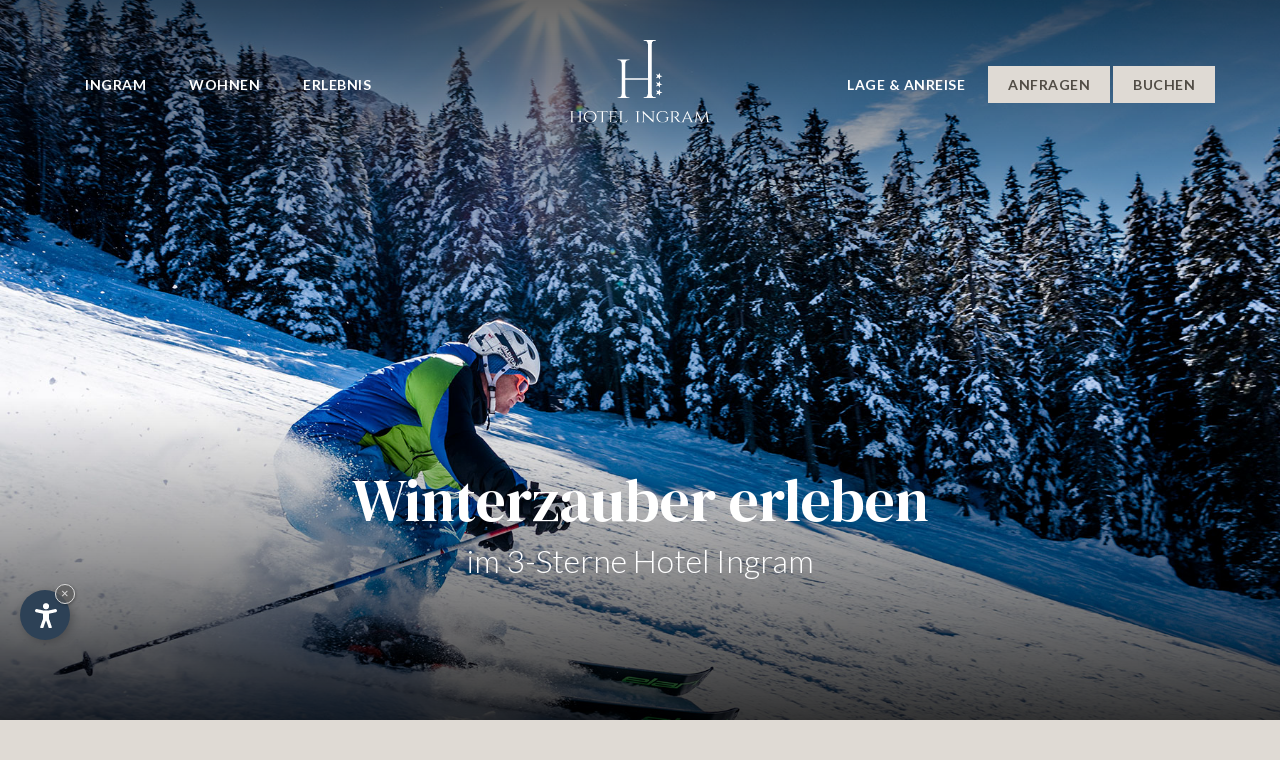

--- FILE ---
content_type: text/html
request_url: https://www.hotelingram.com/de/winter.asp
body_size: 17172
content:


<!DOCTYPE html PUBLIC "-//W3C//DTD XHTML 1.0 Transitional//EN" "http://www.w3.org/TR/xhtml1/DTD/xhtml1-transitional.dtd">

<html xmlns="http://www.w3.org/1999/xhtml">
<head>
<meta http-equiv="Content-Type" content="text/html; charset=iso-8859-2" />
<title>Spa&szlig; im Schnee im Dolomiti SuperSki Gebiet</title>
<meta name="description" content="&Uuml;ber 500 perfekt pr&auml;parierte Pisten in Gröden/ Seiser Alm und zahlreiche Winterwanderungen direkt vor der T&uuml;r des Hotel Ingram." />
<meta name="keywords" content="Dolomiti Superski, Skifahren, Skipisten, Winterwanderungen, Hotel Ingram" />
<link rel="alternate" href="https://www.hotelingram.com/it/inverno.asp" hreflang="it" lang="it" />
<link rel="alternate" href="https://www.hotelingram.com/de/winter.asp" hreflang="de" lang="de" />
<link rel="alternate" href="https://www.hotelingram.com/en/winter.asp" hreflang="en" lang="en" />
<meta name="language" content="de" />
<meta http-equiv="language" content="de" />
<meta http-equiv="Content-Language" content="de" />
<meta name="publisher" content="Internet Service | Internet Marketing Agency">  
<meta name="author" content="Hotel Ingram ***"> 
<script type="text/javascript">var cur_language = "de";</script>
<meta name="viewport" content="width=device-width,initial-scale=1,maximum-scale=1" />
<link rel="shortcut icon" sizes="32x32" href="../img/favicon/32x32.png" />
<link rel="apple-touch-icon" sizes="32x32" href="../img/favicon/32x32.png" />
<link rel="shortcut icon" sizes="57x57" href="../img/favicon/57x57.png" />
<link rel="apple-touch-icon" sizes="57x57" href="../img/favicon/57x57.png" />
<link rel="shortcut icon" sizes="72x72" href="../img/favicon/72x72.png" />
<link rel="apple-touch-icon" sizes="72x72" href="../img/favicon/72x72.png" />
<link rel="shortcut icon" sizes="114x114" href="../img/favicon/114x114.png" />
<link rel="apple-touch-icon" sizes="114x114" href="../img/favicon/114x114.png" />
<link rel="shortcut icon" sizes="144x144" href="../img/favicon/144x144.png" />
<link rel="apple-touch-icon" sizes="144x144" href="../img/favicon/144x144.png" />
<link rel="shortcut icon" sizes="196x196" href="../img/favicon/196x196.png" />
<link rel="apple-touch-icon" sizes="196x196" href="../img/favicon/196x196.png" />
<meta property="og:title" content="3*** Hotel Ingram - Urlaub in den Gr&ouml;dner Dolomiten" />
<meta property="og:description" content="Familiengef&uuml;hrtes Wohlf&uuml;hlhotel in Wolkenstein/ Gr&ouml;den - Entspannen, Genie&szlig;en, Wandern, Skifahren uvm..." />
<meta property="og:url" content="https://www.hotelingram.com/de/" />
<meta property="og:image" content="https://www.hotelingram.com/img/slide/desktop/slide1.jpg" />
<link rel="stylesheet" type="text/css" href="../css/swiper.css">
<link rel="stylesheet" type="text/css" href="../css/style.css">
<link rel="stylesheet" type="text/css" href="../request-form/datepicker.css">
<link rel="stylesheet" type="text/css" href="../js/fancybox/jquery.fancybox.css">

<script type="text/javascript" src="https://code.jquery.com/jquery-1.10.1.js"></script>
<script type="text/javascript" src="https://code.jquery.com/ui/1.10.1/jquery-ui.js"></script>
<script type="text/javascript" src="../js/fancybox/jquery.fancybox.min.js"></script>
<script type="text/javascript" src="../js/swiper.min.js"></script>
<script type="text/javascript" src="../js/functions.js"></script>

<link rel="stylesheet" href="https://www.internetservice.it/cookies/is_cookies.css" media="print" onload="this.media='all'">
<script defer src="https://www.internetservice.it/cookies/is_cookies.js?lang=de"></script>	

<!-- Google tag (gtag.js) -->
<script type="text/plain" data-cookiecategory="analytics" async src="https://www.googletagmanager.com/gtag/js?id=G-Z5FCP5ZZME"></script>
<script type="text/plain" data-cookiecategory="analytics">
  window.dataLayer = window.dataLayer || [];
  function gtag(){dataLayer.push(arguments);}
  gtag('js', new Date());

  gtag('config', 'G-Z5FCP5ZZME');
</script>

<body>

<!-- ----------- #HEADER ----------- -->

<div class="header">
	<a href="Default.asp"><div class="logo "><img src="../img/layout/logo.svg" class="logo" alt="Hotel Ingram" title="Hotel Ingram" /></div></a>
    <div class="contact">
    	<a href="mailto:info@hotelingram.com"><img src="../img/layout/mail.svg" /></a>
    	<a href="tel:+39 0471 795118"><img src="../img/layout/tel.svg" /></a>
    </div>
    <div class="button_menu">
        <span class="line transition line1"></span>
        <span class="line transition line2"></span>
        <span class="line transition line3"></span>
    </div>
    <div class="navigation transition">
    	<ul class="menu-wrapper">
        	<div class="menu-left">
            	<li class="with_sub "><span id="m01">Ingram<div class="span-hr"></div></span>
					<div class="nav"><div class="nav_close"></div>
						<span class="nav-hr"></span>
						<div class="nav-inner">
							<ul class="nav-in">
								<li class="">
									<a href="./">
										<span class="nav-title">Home</span>
                                        <span class="hr"></span>
									</a>
								</li>
								<li class="">
									<a href="ueber-uns.asp">
										<span class="nav-title">&Uuml;ber uns</span>
                                        <span class="hr"></span>
									</a>
								</li>
								<li class="">
									<a href="genuss.asp">
										<span class="nav-title">Genuss</span>
                                        <span class="hr"></span>
									</a>
								</li>
								<li class="">
									<a href="entspannung.asp">
										<span class="nav-title">Entspannung</span>
                                        <span class="hr"></span>
									</a>
								</li>
								
							</ul>
						</div>
					</div>
				</li>
            	<li class="with_sub "><span id="m02">Wohnen<div class="span-hr"></div></span>
					<div class="nav"><div class="nav_close"></div>
						<span class="nav-hr"></span>
						<div class="nav-inner">
							<ul class="nav-in">
								<li class="">
									<a href="zimmer-preise.asp">
										<span class="nav-title">Zimmer &amp; Preise</span>
                                        <span class="hr"></span>
									</a>
								</li>
								<li class="">
									<a href="angebote.asp">
										<span class="nav-title">Angebote</span>
                                        <span class="hr"></span>
									</a>
								</li>
								<li class="">
									<a href="bedingungen.asp">
										<span class="nav-title">Bedingungen</span>
                                        <span class="hr"></span>
									</a>
								</li>
							</ul>
						</div>
					</div>
				</li>
            	<li class="with_sub l_active"><span id="m03">Erlebnis<div class="span-hr"></div></span>
					<div class="nav"><div class="nav_close"></div>
						<span class="nav-hr"></span>
						<div class="nav-inner">
							<ul class="nav-in">
								<li class="">
									<a href="sommer.asp">
										<span class="nav-title">Sommer</span>
                                        <span class="hr"></span>
									</a>
								</li>
								<li class="menu-active-sub">
									<a href="winter.asp">
										<span class="nav-title">Winter</span>
                                        <span class="hr"></span>
									</a>
								</li>
							</ul>
						</div>
					</div>
				</li>
            </div>
        	<div class="menu-right">
            	<li class=""><a href="lage-anreise.asp">Lage &amp; Anreise<div class="span-hr"></div></a></li>
            	<li class=""><a href="online-anfrage.asp" class="b_request">Anfragen<div class="span-hr"></div></a></li>
            	<li class=""><a href="online-buchung.asp" class="b_booking">Buchen<div class="span-hr"></div></a></li>
            	
            </div>
            <div style="clear:both;"></div>
        </ul>
    </div>
</div>


<div class="slide">
    <div class="slide-bg" style="background-image:url('../img/slide/desktop/winter04.jpg');"><div class="shadow-top"></div><div class="shadow-bottom"></div></div>

	<div class="top">
		<div class="slide-slogan-top">Winterzauber erleben</div>
		<div class="slide-slogan-bottom">im 3-Sterne Hotel Ingram</div>
	</div>
</div>


<div class="main">
    <div class="main-container">
		<div class="main-content">
			<div class="main-img"><img src="../img/layout/flower.svg"></div>
				<div class="main-txt">
					<h1 class="h1">Spa&szlig; im Schnee im Dolomiti SuperSki Gebiet Gr&ouml;den - Seiser Alm</h1>
					<h2 class="h2">&Uuml;ber 500 perfekt pr&auml;parierte Pisten und zahlreiche Winterwanderungen direkt vor der T&uuml;r des Hotel Ingram.</h2>

					<p><br />
Nur 200 Meter von unserem Hotel entfernt, f&uuml;hrt Sie eine Verbindungspiste bis zu den Aufstiegsanlagen. Wer lieber auf direktem Wege nach Plan de Gralba oder St. Christina und St. Ulrich f&auml;hrt, f&uuml;r den gibt es die M&ouml;glichkeit die Skibus-Verbindungen des Gr&ouml;dentales dank der Mobil Card, kostenlos zu nutzen. <br />
500 verbundene Pistenkilometer im <b>gr&ouml;&szlig;ten zusammenh&auml;ngenden Skigebiet der Welt</b>, dem Dolomiti Superski, stehen Ihnen vor unserer Haust&uuml;re zur Verf&uuml;gung. Egal ob Sellaronda, GardenaRonda oder Seiser Alm: von hier aus kommen Sie &uuml;berall hin.<br /><br />

In unserem Skikeller steht Ihnen Ihr pers&ouml;nlicher Schrank mit Skischuhtrockener zur Verf&uuml;gung.</p>

				</div>
			</div>
        </div>
    </div>
</div>

<div class="app" id="zi-01">
    <div class="app-img" style="background-image:url('../img/slide/desktop/winter03.jpg');"></div>
    <div class="app-overlay"></div>
    <div class="core-inner app-in-1">
    	<div class="core-title-big">Skipass</div>
    	<div class="core-title-small">für Gr&ouml;den und die gesamten Dolomiten</div>
    </div>
    <div class="core-inner app-in-2 core-inner-effect">
    </div>
    <div class="app-open">
        <div class="cr-bt-titel">Mehr dazu</div>
    </div>
    <div class="wo-inner">
        <div class="wo-close">
            <span class="wo-close-1"></span>
            <span class="wo-close-2"></span>
        </div>
        <div class="wo-in">
       		<h3>Skifahren in den Dolomiten</h3>
			<p>Wir befinden uns mitten im gr&ouml;&szlig;ten zusammenh&auml;ngenden Skigebiet Europas: mit perfekt pr&auml;parierten Pisten und modernsten Aufstiegsanlagen haben Gr&ouml;den und Dolomiti Superski schon zahlreiche Preise als bestes Skigebiet abger&auml;umt. Es gibt zwei Skip&auml;sse welche Ihnen Zugang zum Skigebiet Gr&ouml;den/Seiser Alm oder zu allen 16 Skigebieten (inklusive Sellaronda) des Dolomiti Superski bieten:<br />
  <b>Skigebiet Gr&ouml;den/Seiser Alm</b><br />
  83 Liftanlagen und 175 Pistenkilometer in Gr&ouml;den vom Gr&ouml;dner- und Sellajoch bis nach St. Ulrich und die gesamte Seiser Alm (GardenaRonda). <br /><br/>

<b>Dolomti Superskipass</b><br/>
  16 Skigebiete, 450 modernste Liftanlagen und 1.200 Km perfekt pr&auml;parierte Pisten, inklusive der ber&uuml;hmten Sellaronda und das alles mit nur einem Skipass: das gibt es auf der Welt nur einmal und das bei uns. <br />
Genie&szlig;en sie unendlichen Skispass in den Dolomiten mit dem Dolomiti Superskipass.</p>
			<div class="wo-img">
               <a href="../img/slide/desktop/w-2.jpg" data-fancybox="6" data-caption=""><img src="../img/slide/desktop/w-2.jpg"  title=""></a>
               <a href="../img/slide/desktop/w-4.jpg" data-fancybox="6" data-caption=""><img src="../img/slide/desktop/w-4.jpg"  title=""></a>
               <a href="../img/slide/desktop/w-5.jpg" data-fancybox="6" data-caption=""><img src="../img/slide/desktop/w-5.jpg"  title=""></a>
            </div>
        </div>
    </div>
</div>

<div class="app" id="zi-01">
    <div class="app-img" style="background-image:url('../img/slide/desktop/winter02.jpg');"></div>
    <div class="app-overlay"></div>
    <div class="core-inner app-in-1">
    	<div class="core-title-big">Wintersport</div>
    	<div class="core-title-small">Langlaufen, Winterwandern, Rodeln und Skitouren</div>
    </div>
    <div class="core-inner app-in-2 core-inner-effect">
    </div>
    <div class="app-open">
        <div class="cr-bt-titel">Mehr dazu</div>
    </div>
    <div class="wo-inner">
        <div class="wo-close">
            <span class="wo-close-1"></span>
            <span class="wo-close-2"></span>
        </div>
        <div class="wo-in">
       		<h3>Magische Wintererlebnisse</h3>
			<p>Gr&ouml;den ist nicht nur f&uuml;r Ski- und Snowboard Fahrer ein Paradies.<br/>
        Wer gerne die <b>Langlaufskier</b> unter die F&uuml;&szlig;e schnallt, findet im Langental in Wolkenstein, auf Monte Pana in St. Christina und auf der Seiser Alm ein wundervolles Loipenangebot.<br/><br/>
F&uuml;r besondere Erlebnisse beim <b>Winterwandern, Rodeln und Schneeschuhwandern</b>, sorgt das Val Gardena Active Angebot. Die Teilnahme an den gef&uuml;hrten Touren des Wochenangebotes ist dank unserer Partnerschaft kostenlos oder g&uuml;nstiger.<br/><br/>
F&uuml;r alle Skifahrer die das besondere Naturerlebnis suchen, bieten sich <b>Skitouren Tage</b> an: die Bergf&uuml;hrer der Gardena Guides bieten ein tolles Programm an gef&uuml;hrten Touren und finden f&uuml;r Anf&auml;nger wie auch bereits ge&uuml;bte Skitouren-Geher, die richtige Tour.</p>
			<div class="wo-img">
               <a href="../img/slide/desktop/w-1.jpg" data-fancybox="5" data-caption=""><img src="../img/slide/desktop/w-1.jpg"  title=""></a>
               <a href="../img/slide/desktop/w-3.jpg" data-fancybox="5" data-caption=""><img src="../img/slide/desktop/w-3.jpg"  title=""></a>
               <a href="../img/slide/desktop/w-6.jpg" data-fancybox="5" data-caption=""><img src="../img/slide/desktop/w-6.jpg"  title=""></a>
            </div>
        </div>
    </div>
</div>


<div class="request-section">
        <div class="qr-inner">
			<h3 class="title-request">Anfrage f&uuml;r Ihren Aufenthalt</h3>
			<div id="requ" class="requ-section">
				<div class="requ-bottom">
					<div class="requ-inner">
						<form class="quick-request" name="SmallForm" id="SmallForm" action="online-anfrage.asp" method="post">
		
							<div class="qr-col">
								<div class="qr-row">
									<div class="qr-row-box" id="qr-row-box-1">
										<div class="qr-date">18</div>
										<div class="qr-date-box">
											<div class="qr-month">Apr</div>
											<div class="qr-year">2021</div>
										</div>
									</div>	
									<input type="text" id="TxtDal" name="TxtDal" class="TxtInput" value="" />
								</div>							
							</div>
		
							<div class="qr-col">
								<div class="qr-row">
									<div class="qr-row-box" id="qr-row-box-2">
										<div class="qr-date">25</div>
										<div class="qr-date-box">
											<div class="qr-month">Apr</div>
											<div class="qr-year">2021</div>
										</div>
									</div>	
									<input type="text" id="TxtAl" name="TxtAl" class="TxtInput" value="" />
								</div>							
							</div>
	
							<div class="qr-col qr-3">
								<button type="submit" class="qr-row-big transition">
									<div class="buttons-bg"></div><span class="bt-title">Jetzt anfragen</span>
								</button>
							</div>
		
						</form>
					</div>
				</div>
			</div>
	</div>
</div> <div class="footer">
    <div class="footer-bg" style="background-image:url('../img/layout/footer-bg.jpg');">
        <div class="footer-box">
     		<div class="footer-shadow"></div>
			<div class="info">
				 <div class="info-top"><img class="footer-logo" src="../img/layout/logo-footer.svg"/></div>
				 <div class="info-bottom">
					<div class="footer-con">
						 <h2 class="footer-slogan">Adresse</h2>
						 <p>Planstra&szlig;e 29<br>
							I-39048 Wolkenstein in Gr&ouml;den (BZ)<br />
							S&uuml;dtirol - Italien</p>
					 </div>
					 <div class="footer-con">
						 <h2 class="footer-slogan">Kontakte</h2>
						 <p>Tel.: <a href="tel:+39 0471 79 51 18">+39 0471 795118</a><br>
							Fax: +39 0471 79 44 55<br>
							<a href="mailto:info@hotelingram.com">info@hotelingram.com</a></p>
					 </div>
					 <div class="footer-con">
						 <h2 class="footer-slogan">Infos</h2>
						 
						 		<div class="language">
			<a href="../it/inverno.asp" class="transition ">it</a><a href="../en/winter.asp" class="transition ">en</a><a href="../de/winter.asp" class="transition active">de</a>
		</div>

						 
						 <p>MwSt.Nr.: 01474040217<br>
							 CIN: IT021089A1ECQTZE8R<br>
							<a href="impressum.asp">Impressum</a><br>
							<a href="https://www.internetservice.it/de/" target="_blank">Produced by <img src="../img/layout/internetservice.svg" alt="Internet Service" title="Internet Service" class="internetservice" /></a><br /><br />
<a href="https://www.valgardena.it" target="_blank"><img src="../img/layout/valgardena.png" /></a></p>
					</div>
				</div>
			</div>
        </div>
    </div>
</div>




</body>
</html>


--- FILE ---
content_type: text/css
request_url: https://www.hotelingram.com/css/style.css
body_size: 45195
content:
@import url('https://fonts.googleapis.com/css2?family=DM+Serif+Display&family=Lato:wght@100;300;700&display=swap');

html, body { margin:0px; padding:0px; color:#fff; background-color: #dfdad4; font-family: 'Lato', sans-serif;}

.h1 {position: relative;display: block;text-align: center;color: #4f3e22;font-size: 50px;font-weight: 400;z-index: 3;font-family: 'DM Serif Display', serif; line-height: 70px;margin: 0px 0px 50px;}
.h2 {color: #4f3e22; font-weight: 500;display: block;font-size: 20px;line-height: 34px;margin: 0px;display: inline-block;}
.h3 { }
.h5 { font-family: 'DM Serif Display', serif; color: #4f3e22; font-size: 32px; margin: 40px 0px 5px; font-weight: 100; }
.company { font-weight:bold; }


p { font-size: 20px;color: #4f3e22;line-height: 2; font-weight: 500;margin: 0;position: relative; text-align: center;line-height: 34px;}
img { border:0px none !important; transition: all 450ms ease 0s;}
a {text-decoration:none; }


.transition { -webkit-transition:all 400ms ease 0s; -moz-transition:all 400ms ease 0s; -o-transition:all 400ms ease 0s; transition:all 400ms ease 0s; }
.transition-2 { -webkit-transition:all 900ms ease 0s; -moz-transition:all 900ms ease 0s; -o-transition:all 900ms ease 0s; transition:all 900ms ease 0s; }
.transition-3 { -webkit-transition:all 1500ms ease 0s; -moz-transition:all 1500ms ease 0s; -o-transition:all 1500ms ease 0s; transition:all 1500ms ease 0s; }






/* ----------------- HEADER ----------------- */

.header { position:absolute; width:100%; left:0; top:0px; z-index:100; cursor:default; height: 120px;-webkit-transition:all 600ms ease 0s; -moz-transition:all 600ms ease 0s; -o-transition:all 600ms ease 0s; transition:all 600ms ease 0s;}
.header:hover { position:fixed;top:0px; }
	.menu-wrapper .li-req > a { padding:0 20px; font-weight: 600;line-height: 37px;font-size: 13px;}
	.menu-wrapper .li-req > .li-res { display:none; }

	.header.header-scroll:hover { position:fixed;top:0px; }
	.header.header-scroll { top: -150px;background: #514c45;-webkit-transition:none; -moz-transition:none; -o-transition:none; transition:none; }
	.header.header-scroll2 {  position: fixed;-webkit-transition:all 600ms ease 0s; -moz-transition:all 600ms ease 0s; -o-transition:all 600ms ease 0s; transition:all 600ms ease 0s;top: 0px;}
	.header.header-scroll2.to_bottom { top: 0px; }
		.logo { left: 50%; transform:translate(-50%,0); top:20px; width: 140px; position: absolute; z-index:4; -webkit-transition:all 300ms ease 0s; -moz-transition:all 300ms ease 0s; -o-transition:all 300ms ease 0s; transition:all 300ms ease 0s; filter: brightness(200%);}
		.logo.black{filter: brightness(200%); width:130px; top: 20px; }
		.logo.black2{filter: brightness(200%);}
			.logo-1 { position:absolute; top:0; left:0; width:100%; -webkit-transition:all 300ms ease 0s; -moz-transition:all 300ms ease 0s; -o-transition:all 300ms ease 0s; transition:all 300ms ease 0s; }
			.logo-2 { position:absolute; top:0; left:0; width:100%; opacity:0; visibility:hidden; -webkit-transition:all 300ms ease 0s; -moz-transition:all 300ms ease 0s; -o-transition:all 300ms ease 0s; transition:all 300ms ease 0s; }
		.header.header-scroll .logo { max-width:130px; top: 10px; }
		.header.header-scroll .navigation { margin:0px auto; }

		.contact { position:absolute; display:none; right:80px; top:50%; transform:translate(0,-50%); }
			.contact img { position:relative; display:inline-block; margin-left:18px; max-height:20px; }

		.button_menu { cursor: pointer; display: none; position: absolute; right: 20px; top: 36px; width: 35px; z-index: 5; height: 35px;}
			.line { background-color: #fff; display: block; height: 2px; margin: 8px auto 0; position: relative; width: 35px; }
			.line1 { margin-bottom:8px; }
			.line2 { margin-bottom:8px; }
			.line3 {}
		.button_menu_active .line {  /*! background-color: #000; */ }
		.to_bottom .line {  background-color: #000; }
		.button_menu_active .line1 { margin-bottom: -1px; margin-top: 19px; transform: rotate(45deg); }
		.button_menu_active .line2 { opacity: 0; }
		.button_menu_active .line3 { margin-bottom: 0px; margin-top: -19px; transform: rotate(-45deg); }






	/* ----------------- NAVIGATION ----------------- */

	.navigation { position:relative; display:block; margin:21px auto 0px; width:90%; max-width:1150px; top:45px; }
		.menu-wrapper { position:relative; width:100%; margin:0 auto; padding:0; list-style-type:none; }
			.menu-left { position:relative; width:auto; float:left; text-align:left; }
			.menu-right { position:relative; width:auto; float:right; text-align:right; }
				.menu-wrapper li { position:relative; display:inline-block; }
					.menu-wrapper li > a, .menu-wrapper li > span { position:relative; display:block; padding:10px 20px; font-size:14px; font-weight:600; color:#fff; -webkit-transition:all 300ms ease 0s; -moz-transition:all 300ms ease 0s; -o-transition:all 300ms ease 0s; transition:all 300ms ease 0s; text-transform: uppercase;letter-spacing: 0.5px;z-index:4;}
					.menu-wrapper li > span { cursor:default; }
					.span-hr { position:absolute; display:none; background-color:#cbbdb0; width:40px; height:1px; left:50%; margin-left:-20px; bottom:0; }
	.navigation.black .menu-wrapper li > a,.navigation.black  .menu-wrapper li > span{color:#fff;}
	.navigation.black .menu-wrapper li:hover > a,.navigation.black  .menu-wrapper li:hover > span{color:#dfdad4;}
	.navigation.black2 .menu-wrapper li > a,.navigation.black2  .menu-wrapper li > span{color:#fff;}
	.navigation.black2 .menu-wrapper li:hover > a,.navigation.black2  .menu-wrapper li:hover > span{color:#dfdad4;}
	.txt-bg { position:relative; color:#fff;  display:inline-block; padding-left: 20px;border-top: 1px solid #fff;box-sizing: border-box;border-left: 1px solid #fff;border-bottom: 1px solid #fff;}
		.vr-top { position:absolute; right:0; top:0; width:1px; height:12px; background-color:#fff; }
		.vr-bottom { position:absolute; right:0; bottom:0; width:1px; height:11px; background-color:#fff; }
	.navigation.black2 .txt-bg { background-color:#cbbdb0; color:#796d63; }
	.navigation.black .txt-bg { background-color:#cbbdb0; color:#796d63; }
	.menu-wrapper .li-req:hover .txt-bg { background-color:#fff; color:#0a0a0a; }
	.navigation.black2 .menu-wrapper .txt-bg:hover { background-color:#ab9d90; color:#fff; }
	.navigation.black2 .menu-wrapper .li-req > a { color:#796d63; }
	.navigation.black2 .menu-wrapper .li-req > a:hover { color:#796d63; }
	.navigation.black2 .vr-top, .navigation.black2 .vr-bottom { opacity:0; }

	.header .menu-wrapper li a.b_request, .header .navigation.black2 .menu-wrapper li a.b_request { background-color:#dfdad4; color: #514c45;}
	.header .menu-wrapper li a.b_booking, .header .navigation.black2 .menu-wrapper li a.b_booking { background-color:#dfdad4; color: #514c45;}



	.no-slide .header { top: -150px;background: #514c45;-webkit-transition:none; -moz-transition:none; -o-transition:none; transition:none; }
	.no-slide .header {  position: fixed;-webkit-transition:all 600ms ease 0s; -moz-transition:all 600ms ease 0s; -o-transition:all 600ms ease 0s; transition:all 600ms ease 0s;}
	.no-slide .header { top: 0px; }
	.no-slide .header .logo { max-width:130px; top: 10px; }
	.no-slide .header .navigation { margin:0px auto; }
	.no-slide .main { margin-top: 116px; }


		.nav { position:fixed; left:0; top:-220px; width:100%; height:220px; background-color:#514c45; z-index: 2;box-shadow: 0px 0px 0px rgba(0,0,0,0.03); -webkit-transition:top 500ms cubic-bezier(.45,0,.14,1.03) ; -moz-transition:top 500ms cubic-bezier(.45,0,.14,1.03) ; -o-transition:top 500ms cubic-bezier(.45,0,.14,1.03) ; transition:top 500ms cubic-bezier(.45,0,.14,1.03) ; }
			.nav-hr { position:absolute; left:0; top:143px; width:100%; height:1px; background-color:rgba(250,250,250,0.15); opacity:0; -webkit-transition: 500ms cubic-bezier(.45,0,.14,1.03) ; -moz-transition: 500ms cubic-bezier(.45,0,.14,1.03) ; -o-transition: 500ms cubic-bezier(.45,0,.14,1.03) ; transition: 500ms cubic-bezier(.45,0,.14,1.03) ;
				}
			.nav.open .nav-hr { opacity:1;  }
			.nav-inner { position:absolute; width:100%; bottom:0; opacity:0;-webkit-transition:all 500ms ease 0s; -moz-transition:all 500ms ease 0s; -o-transition:all 500ms ease 0s; transition:all 500ms ease 0s;}
				.nav-in { position:relative; width:90%; max-width:1150px; padding: 0;margin: 0 auto;text-align: center;}
					.nav-in li { position:relative; display:inline-block; margin:auto 30px; text-align: left;}
						.nav-in li a { position:relative; display:block; padding: 30px 0;}
							.nav-title { position:relative; display:block; font-size:14px; margin:0 auto; /*! font-family: 'Playfair Display', serif; */letter-spacing: 0.5px;font-weight: 900; color:#fff; }
							.nav-sub { position:relative; display:block; font-size:11.5px; margin:4px auto 0; font-weight: 400;color: #A3A3A3;letter-spacing: 0.2px;text-transform: none;}
							.hr { position:absolute; bottom:22px; left:0; width:0; height:2px; background-color:#fff; -webkit-transition:all 300ms ease 0s; -moz-transition:all 300ms ease 0s; -o-transition:all 300ms ease 0s; transition:all 300ms ease 0s; }
							.nav-in li:hover .hr { width:30px; }
							.nav-in .menu-active-sub .hr { width:30px; }
				.nav.open{top:0px;box-shadow: 1px 1px 10px rgba(0,0,0,0.03);}
				.nav.open.menu_visible{z-index:3;}
				.nav.open.menu_visible .nav-inner{opacity:1;}










/* ----------------- SLIDE ----------------- */

.slide{ width: 100%;position: relative;display: block;overflow: auto;height: 100vh;z-index: 5;}
	.slide-bg{ width: 100%;position: relative;overflow: auto;display: block;height: 100%;background-position: center;background-size: cover; }
		.slide-bg img { position: absolute; width: 100%; background-position: center;background-repeat: no-repeat;background-size: cover; overflow: auto; }
		.shadow-top{ position: absolute;width: 100%;height: 40%;left: 0;top: 0;background: linear-gradient(to bottom, #000, transparent);opacity: 0.6;z-index: 3; }
		.shadow-bottom{ position:absolute;width:100%;height: 45%;left:0;bottom:0;background:linear-gradient(to top, #000, transparent);opacity:6.2; z-index: 2;background: linear-gradient(to top, #000, transparent);opacity: 0.8; }


	.top{width: 100%;position: absolute;bottom: 140px;text-align: center;z-index: 3;}
		.slide-slogan-top{font-family: 'DM Serif Display', serif;font-size: 60px;font-weight: 100;margin: 0;}
		.slide-slogan-bottom{/*! font-family: "BernhardFashionBT"; */font-size: 32px;margin: 0;}
		.header-buttons-bottom{display: none;}










/* ----------------- MAIN ----------------- */

.main{  width: 100%;position: relative;display: block;}
	.main-container{width: 100%;position: relative;display: block;height: auto;overflow: auto;}
		.main-bg-container{   width: 100%;position: absolute;overflow: auto;height: 50vh;padding: 40px;box-sizing: border-box;}
		.main-bg{width: 100%; position: relative; opacity: 0.3;  background-color: #998675;display: block;height: 100%;overflow: auto;z-index: 0;}
		.main-img{display: block;width: 30%;position: absolute;right: 0;opacity: 0.2;z-index: 0;max-width: 200px;top: 20px;height: auto;z-index: 1;}
		.main-content{max-width: 1000px;position: relative;margin: 0 auto;padding-top: 0;z-index: 1;top: 0;padding: 170px 0;background-color: #dfdad4;/*! margin-top: 50px; */box-sizing: border-box;}
		.main-txt{/*! width: 60%; */position: relative;margin: 0 auto;text-align: center;/*! line-height: 2; */}
			.slogan-bottom{font-family: 'DM Serif Display', serif;font-size: 40px;margin: 0 auto;width: 100%;text-align: center;color: #4f3e22;line-height: 2;margin-bottom: 21px;font-weight: 200;line-height: 48px;}
				.button-intern{position: relative;/*! top: 70%; */text-align: center;margin: 20px 0px 0px;/*! color: unset; *//*! background-color: unset; *//*! left: 0; */}
					.button{ font-size: 16px;padding: 15px 0px;border: solid 1px #4f3e22;display: inline-block;width: 150px;text-align: center;margin: 4px 0;color: #4f3e22;/*! font-family: "Lato"; */background-color: unset;margin: 0 auto;cursor: pointer;text-transform: uppercase;font-weight: 600;}
					.button:hover{border: solid 1px #998675;}


			.gmaps { width:100%; height:500px; margin:0px; border:0px;}






			.app { position:relative; display:block; margin:0 auto;  height:calc(80vh); cursor:pointer; overflow:hidden; width: 100%;min-height: 750px;border-bottom: 2px solid #DFDAD4;min-height: 80vh;}
				.app:last-of-type {border-bottom: unset;}
				.app-img { position:absolute; left:0; top:0; width:100%; height:100%; background-position:center center; background-size:cover; background-repeat:no-repeat; transform:scale(1.01); -webkit-transition:all 300ms ease 0s; -moz-transition:all 300ms ease 0s; -o-transition:all 300ms ease 0s; transition:all 300ms ease 0s; }
					.app-overlay { position:absolute; left:0; top:0; width:100%; height:100%; background-color:#000; opacity:0.3; -webkit-transition:all 600ms ease 0s; -moz-transition:all 600ms ease 0s; -o-transition:all 600ms ease 0s; transition:all 600ms ease 0s; }
					.app:hover .app-overlay { opacity:0.5; }
					.app-active .app-overlay { opacity:0.1; }
					.app-inner { position: relative; display: block; width: 90%; top: 50%; transform: translate(0,-50%); margin: 0 auto; text-align: left; -webkit-transition:all 300ms ease 0s; -moz-transition:all 300ms ease 0s; -o-transition:all 300ms ease 0s; transition:all 300ms ease 0s; max-width: 870px;}
					.app .core-inner { -webkit-transition:all 300ms ease 0s; -moz-transition:all 300ms ease 0s; -o-transition:all 300ms ease 0s; transition:all 300ms ease 0s;z-index: 0;width: 95%;}
					.core-slogan {height: 14vw;}

					#wo-01 .core-slogan {height: 11vw;}
					#wo-02 .core-slogan {height: 12vw;}
					#wo-03 .core-slogan {height: 16vw;}
					#wo-04 .core-slogan {height: 16vw;}
					#wo-05 .core-slogan {height: 12vw;}
					#wo-06 .core-slogan {height: 12vw;}
					#wo-07 .core-slogan {height: 16vw;}
					#wo-08 .core-slogan {height: 12vw;}
					#wo-09 .core-slogan {height: 12vw;}

					#zi-01 .core-slogan {}
					#zi-02 .core-slogan {}
					#zi-03 .core-slogan {}

					#ac-01 .core-slogan {height: 11vw;}
					#ac-02 .core-slogan {height: 14vw;}
					#ac-03 .core-slogan {height: 14vw;}
					#ac-04 .core-slogan {height: 14vw;}

					#ac-05 .core-slogan {height: 14vw;}
					#ac-06 .core-slogan {height: 15vw;}
					#ac-07 .core-slogan {height: 15vw;}
					#ac-08 .core-slogan {height: 15vw;}


					.core-title-big { font-family: 'DM Serif Display', serif; font-size:100px; color:#fff; position:relative; text-transform: uppercase;font-weight: 100; text-align: center;}
					.core-title-small { font-family: 'Lato', sans-serif; color:#E0E0E0; font-size:27px; position:relative; line-height: 29px;font-weight: 400;letter-spacing: 7px;margin-top: -9px; text-align: center;}
					.core-5-titel .core-title-big { font-size:78px; }
					.core-5-titel .core-title-small { font-size:50px; }
					.apcat-container { position:absolute; top:50%; left:50%; transform:translate(-50%, -54%); }
					.apcat-title-big { font-family: "OPTIFD"; font-size:62px; color:#fff; position:relative; text-transform: uppercase;font-weight: 100; text-align: center;}
					.apcat-title-small { font-family: "NextSL"; color:#E0E0E0; font-size:70px; position:relative; line-height: 10px;font-weight: 100;letter-spacing: 9px;margin-top: -2px; text-align: center;}


					.app-in-1 {position: absolute;top: 50%;left: 50%;transform: translate(-50%, -50%);}
					.app-in-2 {text-align: center;color: #fff;font-size: 25px;position: absolute;top: 5%;}
						.app-title { position:relative; display:block; font-size:22px; font-weight:400; font-style:italic; color:#cba78f; padding-left: 14px;}
						.app-sub { position:relative; display:block;  font-size:120px; line-height: 120px;font-weight: 100;}
					.app-bts { position:absolute;left: 0;bottom: 0; -webkit-transition:all 300ms ease 0s; -moz-transition:all 300ms ease 0s; -o-transition:all 300ms ease 0s; transition:all 300ms ease 0s;}
						.app-bts a { -webkit-transition:all 300ms ease 0s; -moz-transition:all 300ms ease 0s; -o-transition:all 300ms ease 0s; transition:all 300ms ease 0s; line-height: 50px;float: left;}
						.app-bt-1 { position:relative; display:inline-block; padding:0 22px; background-color:#282629; color:#fff; text-transform: uppercase;letter-spacing: 0.5px;font-size: 14px; font-weight: 600;}
						.app-bt-2 { position:relative; display:inline-block; padding:0 22px; background-color:#bb977f; color:#fff; text-transform: uppercase;letter-spacing: 0.5px;font-size: 14px; font-weight: 600;}
						.app-bt-1:hover { background-color:#181619; }
						.app-bt-2:hover { background-color:#ab876f; }
					.app-open { position:absolute; bottom:20px; transition:all 300ms ease 0s; left: 50%;transform: translateX(-50%);}
						.plus { position:relative; display:inline-block; -webkit-transition:all 300ms ease 0s; -moz-transition:all 300ms ease 0s; -o-transition:all 300ms ease 0s; transition:all 300ms ease 0s;vertical-align:middle;  width: 40px;height: 40px;margin-right: 2px;}
						.plus-open-1, .plus-open-2 { position:absolute; width:30px; height:1px; background-color:#fff; top:50%; margin-bottom:-1px; -webkit-transition:all 300ms ease 0s; -moz-transition:all 300ms ease 0s; -o-transition:all 300ms ease 0s; transition:all 300ms ease 0s; }
						.app:hover .plus-open-2 { transform:rotate(90deg); }
						.app-open-title { position:relative; display:inline-block; vertical-align:middle; color:#fff; text-transform: uppercase;letter-spacing: 1px;font-size: 16px;}
					.wo-inner { position:absolute; left:0; top:0; right:0; bottom:0; background-color:rgba(0,0,0,0.8); opacity: 0;visibility: hidden; -webkit-transition:all 500ms ease 0s; -moz-transition:all 500ms ease 0s; -o-transition:all 500ms ease 0s; transition:all 500ms ease 0s; }
						.wo-close { position:absolute; top:27px; right:30px; width:45px; height:45px; opacity:1;  -webkit-transition:all 300ms ease 0s; -moz-transition:all 300ms ease 0s; -o-transition:all 300ms ease 0s; transition:all 300ms ease 0s; }
							.wo-close-1, .wo-close-2 { position:absolute; width:35px; height:1px; background-color:#fff; top:50%; margin-bottom:-1px; transform:rotate(-45deg); }
							.wo-close-2 { transform:rotate(45deg); }
						.wo-in { position:relative; width:90%; /*! max-width:1250px; */ left:50%; top:50%; transform:translate(-50%,-50%); text-align: center;}
							.wo-in-title, .wo-in  h3 { font-size:46px;  color:#fff; margin-top: 0; margin-bottom: 20px; font-weight: 400;/*! text-transform: uppercase; *//*! letter-spacing: 7px; */font-family: 'DM Serif Display', serif;}
							.wo-in p, .wo-in .list { font-size:20px; color:#fff; line-height:34px; }
							.wo-bts { position:relative; display:block; margin:20px auto 0; text-align: center;}
							.wo-bts a { transition:all 300ms ease 0s; font-size: 13px;font-weight: 500;letter-spacing: 1px;border: 1px solid rgba(255, 255, 255, 0.59);padding: 20px 30px;margin-right: 10px;color: #fff;text-transform: uppercase;position: relative;display: inline-block;}
							.wo-bt-1 { }
							.wo-bt-2 { }
							.wo-bt-1:hover { border:1px solid #fff; }
							.wo-bt-2:hover { border:1px solid #fff; }
							.wo-bt-3 {padding: 15px 30px 20px !important;}
							.wo-bt-3 img {width: 26px;margin-right: 10px;display: inline-block;margin-bottom: -5px;}
							.wo-bt-3:hover {border:1px solid #fff;}
							.wo-img { position:relative; display:block; width:100%; margin:30px auto 0; overflow: auto; text-align: center;}
							.wo-img img { position:relative; display:inline-block; width:13.9%; margin-right:0.3%; margin-bottom: 0.3%;}
							.app-open:hover .bottom-vr {width: 250px;}
							.hidden-planimetria {display: none;}


			.cr-bt-titel {position: relative;font-size: 20px;color: #fff;text-align: center;margin-bottom: 15px;border: 1px solid #fff; transition:all 400ms ease 0s; font-family: 'DM Serif Display', serif;padding: 20px 40px;}
			.cr-bt-titel:hover { background-color:#fff; color:#4f3e22; }

			.cr-bt-buttons {position: relative;font-size: 20px;color: #fff;text-align: center;margin-bottom: 15px;border: 1px solid #fff; transition:all 400ms ease 0s; font-family: 'DM Serif Display', serif;padding: 10px 20px; display:none; }

			.app-in-1 .core-sub { opacity:0; }
			.app:not(.app-active):hover .wo-overlay { opacity:0.4; }

			.app-active .wo-inner { opacity:1; visibility:visible; top: 0;bottom: 0;}
			.app-active .app-close { opacity:1; visibility:visible; }
			.app-active .app-img { -webkit-filter: blur(4px); filter: blur(4px); }
			.app-active .app-overlay { opacity:0.1; }
			.app-active:hover .app-overlay { opacity:0.1; }
			.app-active .app-open { opacity:0; }
			.app-active .core-inner { opacity:0; }
			.app-active .core-slogan { opacity:0; }
			.app-active .app-bts { opacity:0; }
			.app-active .price-title { opacity:0; }



			.btn_content { padding:15px 20px; font-family:'DM Serif Display', serif; background-color:#514c45; color:#DFDAD4; display: inline-block;margin: 30px 0px;font-size: 18px;transition: all 300ms ease 0s;}
			.btn_content:hover { background-color:#6f5e42; }







/* ----------------- CORE ITEMS ----------------- */

.rooms-container{width: 100%;position: relative;overflow: auto;padding-bottom: 50px;display: block;padding-top: 50px;background-color: #fff;}
	.rooms{/*! width: 95%; */position: relative;display: block;margin: 0 auto;padding: 50px 40px 50px;overflow: auto;}
		.room-con{width: 25%;position: relative;display: block;height: 100%;float: left;}
			.room{width: 95%;position: relative;overflow: auto;background-position: center;background-size: cover;padding: 10px 10px;box-sizing: border-box;min-height: 500px;margin: 0 auto;}
				.room02{width:90%;position: relative;overflow: auto;background-position: center;background-size: cover;padding: 0 10px;box-sizing: border-box;float: left;height: 50vh;margin: 0 auto;}
				.room03{width: 90%;position: relative;overflow: auto;background-position: center;background-size: cover;padding: 0 10px;box-sizing: border-box;height: 50vh;margin: 0 auto;}
					.rooms-content{width: 20%;position: relative;float: right;}
						.rooms-content-bg{top: 0;width: 100%;position: absolute;box-sizing: border-box;margin-bottom: 30px;display: table;height: 100%;background-color: #dfdad4;}
						.rooms-content-txt{width: 95%;position: relative;margin: 0 auto;text-align: center;/*! line-height: 2; */box-sizing: border-box;background-color: #dfdad4;min-height: 500px;padding: 80px 40px;vertical-align: middle;/*! display: table-cell; */}
						.slogan-top{/*! width: 75%; */position: absolute;left: 40px;text-align: center;font-family: 'DM Serif Display', serif;font-size: 4vw;font-weight: 100;color: #4f3e22;margin: 0;bottom: 8px;overflow: hidden;opacity: 0.1;}
						.shadow-bottom-rooms{position: absolute;width: 100%;height: 51%;left: 0;bottom: 0;background: linear-gradient(to top, #fff, transparent);opacity: 1;}
						.button-ext{padding-top: 30px;}




		.activities{width: 100%;position: relative;display: block;margin-bottom: 0;margin-top: 0;}
			.summer{width: 100%;position: relative;display: block;height: auto;height: calc(60vh);}
			.summer-bg{width: 100%;position: relative;overflow: hidden;background-position: center;background-size: cover;box-sizing: border-box;height: 100%;background-repeat: no-repeat;padding: 40px;box-sizing: border-box;}
			.activities-shadow{width: 100%;position: relative;overflow: auto;height: 100%;top: 100px;box-sizing: border-box;background-color: #000;opacity: 0.3;top: 0;text-align: center;/*! margin: 0 auto; */display: block;}
			.title{width: 100%;position: absolute;top: 0;text-align: center;top: 30%;font-family: "Apalu";font-size: 87px;font-weight: 100;color: #fff;}
			.winter{width: 100%;position: relative;display: block;/*! padding-top: 100px; */height: calc(60vh);/*! margin-top: 50px; */}
			.winter-bg{width: 100%;position: relative;overflow: hidden;background-position: center;background-size: cover;box-sizing: border-box;height: 100%;background-repeat: no-repeat;padding: 40px;box-sizing: border-box;}
			.activities-shadow{width: 100%;position: relative;overflow: auto;min-height: 500px;top: 100px;box-sizing: border-box;background-color: #000;opacity: 0.3;top: 0;text-align: center;/*! margin: 0 auto; */display: block;}
			.act-inner { display:block; position:absolute; top: 50%;left: 50%;transform: translate(-50%, -50%);/*! height: 100%; */width: 100%;}
			.title{width: 100%;position: relative;top: 0;text-align: center;/*! top: 43%; */font-family: 'DM Serif Display', serif;font-size: 4vw;font-weight: 100;color: #fff;/*! left: 0; */margin: 0px;}
			.button-activities{font-size: 16px;padding: 15px 0px;border: solid 1px #fff;display: inline-block;width: 150px;text-align: center;margin: 4px 0;color: #fff;/*! font-family: "Lato"; */margin: 0 auto;background-color: unset;cursor: pointer;text-transform: uppercase;font-weight: 600;transition: all 400ms ease 0s;}
			.button-activities:hover{background: #fff;color: #000;}




/* ------------------------- #OFFERS ------------------------- */

.activities { position:relative; display:block; margin:110px auto 0px; width:100%; padding: 0;box-sizing: border-box;/*! overflow: auto; */}
.activ-inner { margin:0px auto; z-index:3; }
	.activity { position:relative; display:table; margin:0px; width:100%;  height:auto; background-color: #EFEAE4; z-index:4; }
		.act-con { position:absolute; float:left; margin:0 auto; width:50%; height:100%; }
        .act-descr { position:relative; width:80%; max-width:800px; top:50%; transform:translate(0,-50%); margin:0 auto; }
            .act-title { position:relative; display:block; font-weight: 100; font-size: 60px;margin: 0 auto 35px; color:#fff;font-family: 'Italiana', serif;text-transform: uppercase;letter-spacing: 10px;}
            .act-title-img { position:relative; display:block; max-height:200px; left: -20px;}

            .act-descr p, .act-descr .list, .act-descr .h6 { color:#fff; font-size: 14px;line-height: 30px;}
            .act-descr p a, .act-descr .list a { color:#fff; font-weight:600; }
            .act-descr .list { list-style-image:url('../img/layout/list-2.svg'); margin:20px auto; }
            .act-img { position:relative; float:right; margin:0 auto; width:50%; height:600px; background-position:center center; background-size:cover; background-repeat:no-repeat; }
			.event-1 .act-img { background-image:url('../img/layout/event-1.jpg'); }
			.event-2 .act-img { background-image:url('../img/layout/event-2.jpg'); }
			.act-overlay { position:absolute; width:100%; height:100%; left:0; top:0; background:linear-gradient(to right, #000, transparent); opacity:0.3; }
            .activities .activity:nth-child(even) .act-con { right:0; }
            .activities .activity:nth-child(even) .act-descr { text-align:center; }
            .activities .activity:nth-child(even) .act-overlay { background:linear-gradient(to left, #000, transparent); }
            .activities .activity:nth-child(even) .act-img { float:left; }
            .activities .activity:nth-child(even) .act-title-img { display:inline-block; right: -20px;left: auto;}

    .offers-section { position:relative; display:block; margin:0 auto; width:100%; padding: 0px;background-color: #181619;}
        .offers-section .activity:nth-child(even) .act-con { float:right; }
        .offers-section .activity:nth-child(even) .act-img { float:left; }
        .offers-title { position: relative; display: block; font-weight: 400; font-size: 40px; margin: 0 auto 15px; color:#4f3e22; text-transform: uppercase; /*! letter-spacing: 4px; */line-height: normal;font-family: 'DM Serif Display', serif;}
        .offers-date { position:relative; display:block; color:#4f3e22; font-size: 16px; font-weight:600; line-height: normal;}

    .buttons { position:relative; display:block; width:100%; margin:30px auto 50px; }
        .buttons a { -webkit-transition:all 300ms ease 0s; -moz-transition:all 300ms ease 0s; -o-transition:all 300ms ease 0s; transition:all 300ms ease 0s; font-size: 13px;font-weight: 600;letter-spacing: 1px;border: 1px solid #4f3e22;padding: 20px 30px;margin-right: 10px; text-transform:uppercase;position: relative;display: inline-block;color: #4f3e22;}
        .buttons a:hover { border:1px solid #4f3e22; }
        .bt-offer { background: #393835; padding: 0 30px; line-height: 40px;  display: inline-block;}


	.offers-inner-image { width:100%; height:500px; background-size:cover; background-repeat:no-repeat; background-position:center center; margin: 0px 0px 60px;}
	.offers-inner-wrapper-content { display:block; position:relative; margin: 40px 0px;}
	.offers-inner-button-container { display:block; position:relative; overflow:auto; margin: 60px 0px 0px; }
		.oibc-button-back, .oibc-button { background-color:#514c45; display:inline-block; padding:20px 30px; text-transform:uppercase; color:#fff; font-weight: 600;margin: 1px; transition:all 300ms ease 0s; }

		.oibc-button-back:hover, .oibc-button:hover { background-color:#918c85; }
	#offers .h1 { margin:0px 0px 10px; }


		.location{/*! width: 95%; */position: relative;display: block;margin: 0 auto;background-color: #fff;overflow: auto;}
			.location-bg{width: 50%;position: relative;float: left;background-color: #fff;}
				.location-content{width: 100%;position: relative;margin: 0 auto;background-color: #fff;box-sizing: border-box;min-height: 500px;padding: 100px;}
				.location-foto{width: 50%;position: relative;overflow: auto;background-position: center;background-size: cover;background-repeat: no-repeat;padding: ;box-sizing: border-box;min-height: 500px;}
				.button-loc{/*! width: 50%; */position: relative;text-align: center;margin-top: 30px;}
				.button-maps{font-size: 22px;padding: 10px 0px;border: solid 1px #000;display: table;width: 150px;text-align: center;margin: 4px 0;color: #000;font-family: "Lato";background-color: unset;margin: 0 auto;cursor: pointer;}
				.button-maps:hover{border: solid 1px #998675;}









/* ----------------- QUICK REQUEST ----------------- */

.request-section {background-size: cover;background-repeat: no-repeat; background-position: top right;position: relative;display: block;width: 100%;overflow: hidden;}
.qr-inner {position: relative;display: block;/*! width: 90%; *//*! margin: 100px auto; */background-color: #dfdad4;padding: 100px;box-sizing: border-box;z-index: 2;padding: 110px 40px;/*! min-height: 400px; */}
.qr-inner .article-out {width: 90%;margin: 0px auto 50px;}
.req-img{width: 25%;position: absolute;left: 0;opacity: 0.2;z-index: 0;max-width: 150px;bottom: 0;transform: scaleX(-1);}
.requ-section { position:relative; display:block; width:auto; margin:0 auto; overflow: auto;max-width: 1000px;}
.requ-top { position:relative; display:block; width:100%; margin:0 auto; height: 400px;overflow: hidden;}
.requ-bottom { position:relative; display:table; width:100%; margin:0 auto;  }
.requ-inner { position:relative; display:table; width:100%; margin:0 auto 0;  }

.requ-sub { position:relative; display:block; margin:-90px auto 70px; font-family: 'Playfair Display', serif; font-size:100px; text-align: center;}

.title-request { font-size:50px; margin:0px 0px 50px; font-family: 'DM Serif Display', serif;text-align: center;color: #4f3e22;}
.quick-request { margin:30px auto 0; position:relative; display:table; padding: 0;box-sizing: border-box;width: 100%;text-align: center;text-align: center;}
	.small-form-title { display:block; position:relative; font-size:53px; color:#373737; margin:20px 0px 60px 70px; font-weight: 500;line-height: 34px;display: none;}
		.qr-col { display:block; position:relative; overflow: hidden;box-sizing: border-box;margin: 0;width: 30%;display: inline-block;vertical-align: middle;}
		.qr-col-big { display:block; position:relative; overflow: auto;box-sizing: border-box;margin: 0;width:100%;float: left;}
			.qr-row { width:100%; float:left; display:block; position:relative; color:#987e5f; font-weight: 300;text-align: center;}
			.qr-book { position:relative; display:block;padding: 19px 0;background-color: #987e5f;color: #fff;font-weight: 300;text-align: center;font-size: 18px;text-transform: uppercase;}
			.qr-book:hover { background-color:#726351; }

				.qr-row-box { display:block; text-align: center;border: none;padding: 30px 0;}
						.qr-title img { width:100px; }
					.qr-date { position: relative; display: inline-block; vertical-align: middle; font-size: 100px; font-size: 90px; color: #514c45; font-weight: 700; transition: all 300ms ease 0s; font-family: 'Ibarra Real Nova', serif, italic;line-height: 0;}
					.qr-date-box { position: relative; display: inline-block; vertical-align: middle; margin-left: 10px;}
						.qr-month { position: relative;display: inline-block;font-size: 32px;text-transform: uppercase;color: #514c45; font-weight: 300; transition: all 300ms ease 0s; font-family: 'Ibarra Real Nova', serif, italic;font-weight: 900;margin-left: 10px;vertical-align: middle;}
						.qr-year { position: relative;display: block;font-size: 29px;color: #514c45;font-weight: 300;transition: all 300ms ease 0s; right: 1px;margin-top: -10px;font-family: 'Lato', sans-serif;}

							.TxtInput { opacity: 0; background-color: #fff;border: 0 none;border-radius: 0;box-sizing: border-box;color: #685b5b;display: inline-block;font-size: 1.7em;font-weight: 400;margin: 0 auto;line-height: 90px;position: relative;text-align: center;width: 100%; text-transform: uppercase; letter-spacing: 1px; cursor: pointer; position: absolute; top: 0; left: 0; font-size: ;}
							.quick-request .request-button-img { width:22px; margin: 0px 0px 0px 4px; transition:all 300ms ease 0s; position: relative;right: 0px;}

							.qr-row-big:hover .request-button-img { right:-5px; }

							.qr-row-big { position:relative; display:inline-block; padding: 35px 40px; border:1px solid rgba(72,65,56,0.5);  padding: 35px 40px; background: transparent;cursor: pointer;}
							.qr-row-big span { position:relative; display:block; font-family: 'DM Serif Display', serif; color:#4f3e22; font-size:27px; -webkit-transition:all 300ms ease 0s; -moz-transition:all 300ms ease 0s; -o-transition:all 300ms ease 0s; transition:all 300ms ease 0s; }
						.qr-row-big:hover { border-color:#fff; border-color:#514c45; }
						 .qr-row-big .buttons-bg { background-color:#514c45; height: 100%;display: block;width: 0;position: absolute;top: 0px;right: 0px;transition: all 400ms ease 0s;}
							.qr-row-big:hover .buttons-bg { width:100%; }
							.qr-row-big:hover span { color:#fff; }









/* ----------------- FOOTER ----------------- */

.footer{display: block;position: relative;}
	.footer-bg{width: 100%;position: relative;background-repeat: no-repeat;background-size: cover;background-position: center; }
		.footer-shadow{width: 100%;position: absolute;overflow: auto; top: 100px;box-sizing: border-box;top: 50%;display: block;text-align: center;background-color: #000;left: 50%;transform: translate(-50%,-50%);opacity: 0.4;z-index: 1;}
			.info{width: 100%;position: relative;display: block;height: auto;box-sizing: border-box;/*! top: 0; */overflow: auto;z-index: 2;background-color: rgba(0,0,0,0.5);}
			.info-top{padding: 100px 0px 50px;width: 100%;position: relative;display: block;/*! min-height: 350px; */box-sizing: border-box;}
			.info-bottom{width: 100%;display: block;position: relative;padding: 40px 0px 80px;/*! bottom: 0; */overflow: auto;box-sizing: border-box;}
			.footer-box{/*! width: 95%; */position: relative;margin: 0px 40px;box-sizing: border-box;/*! margin: 0 auto; */overflow: hidden;padding: 40px 0px;}
				.footer-logo{position: relative;text-align: center;overflow: auto;display: block;width: 220px;top: 0;left: 50%;transform: translate(-50%,0%);}
				.footer-con{width: 33%;position: relative;display: block;float: left;}
				.footer-slogan{font-family: 'DM Serif Display', serif;text-align: center;position: relative;/*! width: 50%; */margin: 0;font-weight: 700;/*! border: solid 1px #fff; */box-sizing: border-box;padding: 0px 0px 17px;font-size: 40px;}
				.footer-con p{color: #fff; font-weight:500; font-size: 18px;}
					.footer a { color:#fff; }

					.internetservice { width:80px; margin:0px 0px -4px 3px; }



.gallery-content { display:block; position:relative; overflow: auto; margin: 50px 0px 0px;}
	.gallery-content a { width:50%; float:left; padding:4px; box-sizing:border-box; }
		.gallery-content img { width:100%; }




.language { display:block; position:relative; text-align:center; margin: 0px 0px 2px 0px;}
	.language a { text-transform:uppercase; font-family: 'DM Serif Display', serif;margin: 0px 6px;transition: all 300ms ease 0s;}
	.language a:hover { color:#dfdad4; }

#Bs-BookingWidget {color: #000;}

/* ----------------- RESPONSIVE ----------------- */

@media screen and (max-width: 1700px) {
	.requ-section{width: 100%;}
	.req-img{width: 20%; max-width: 120px;}
	.button-loc{padding-top: 100px;}

}

@media screen and (max-width: 1225px) {
	.header-buttons {width: 75%;}
	.header-buttons a{margin: 0 30px;max-width: 150px;}
	.room-con{width: 50%; float: left; left: 0;}
	.slide-slogan-top{font-size:40px;}
	.title{font-size: 50px;width: 80%;left: 50%;transform: translate(-50%,0%);overflow: hidden;}
	.location-content{padding: 50px;}
	.req-img{max-width: 120px;bottom: 0;top: unset;}
	.main-content{width: 90%;}
	.requ-section{width: 100%;}
	.button-loc{width: 100%}
	.info-top{padding-top: 45px;}
	.info-bottom{padding-top: 45px;}
	.footer-shadow{height: 500px;}

	.footer-bg{min-height: 500px;}
	.button{max-width: 150px;}
	.button-maps{max-width: 150px;}
	.button-loc{padding-top: 50px;}
	.qr-inner{padding: 30px;}
	.qr-inner{padding: 30px;}
	.qr-col qr-3{width: 100%; display:block;}
	.navigation { width:95%; }
	.room { width:100%; }
}

@media screen and (max-width: 1000px) {
	.logo { left: 20px; transform: none; }
	.menu-left, .menu-right { width: auto; float: none; text-align: center; }
	.menu-wrapper li { display:block; border-bottom: 1px solid #736F69; }
	.navigation { position: relative; display: block; margin: 0 auto 0px; top: calc(-100vh); background-color: #514c45; padding: 0px 0px 0px; width:100%; z-index:4; height: calc(100vh);box-sizing: border-box;}
	.button_menu { right: 0;top: 0; background-color: #514c45; padding: 23px; display: block;}
	.nav { position: relative; left: 0; top: 0; width: 100%; height: auto; }
	.nav-inner { position: relative; opacity: 0; visibility:hidden; height:0px; background-color: #5d5851; }
	.nav-in { width:100%; }
	.nav-in li { margin:0px; text-align:center; }
	.nav-in li a { padding:10px; }
	.nav-in .menu-active-sub .hr { width: 100%; margin: 7px auto 0px; left: 0; bottom: 0; position: absolute; display: block; height: 100%; background-color: #6D6861; z-index: 0; }
	.navigation.opened { top:0px; /*! height: calc(100vh); *//*! box-sizing: border-box; */}
	.menu-wrapper { top: 50%; transform: translate(0, -50%); }
	.menu-wrapper li > a, .menu-wrapper li > span { padding: 20px 20px; font-size: 3vw; }
	.nav.open .nav-inner { position: relative; opacity: 1; visibility: visible; height: auto; }
	.nav-in li a { padding:10px 20px; }
	.hr { display:none; }
	.nav-title { z-index:2; }
	.title-request { font-size: 35px; margin: 0px 0px 0px; }
	.qr-row-big { padding: 12px 20px; }
	.qr-row-big span { font-size:23px; }
	.core-title-big { font-size:70px; }
	.no-slide .button_menu { right: 0; top: 15px; }
	.offers-title { font-size:30px; }
}

@media screen and (max-width: 800px) {
	.header-buttons {display: none;}
	.main-txt{width: 90%;padding-bottom: 30px;padding-top: 30px;}
	.main-img {bottom: 0;display: block;width: 100%;top: unset;z-index: 0;}
	.button-activities{width: 150px;}
	.requ-section{width: 100%;}
	.qr-inner{padding: 30px;width: 100%;}
	.footer-box{padding: 0;margin: 0px;}
	.footer-con{width: 100%;display: block;float: left;padding: 10px 0;box-sizing: border-box;}
	.info-top{ min-height: auto;padding: 0px;}
    .title{width:85%;top: 20%;}
    .summer-bg{min-height: 400px;padding: 20px;}
	.winter-bg{min-height: 400px; padding: 20px;}
	.activities-shadow{min-height: 400px; }
	.location-content{ padding-top: 80px;}
	.info-bottom{padding: 0;min-height: 250px;}
	.footer-logo{width: 150px;}
	.main-content{padding: 20px;margin-top: 30px;box-sizing: border-box;width: 100%;}
	.location-bg{width: 100%;}
    .location-content{padding-top: 50px;padding-bottom: 0;padding: 30px;min-height: 400px;}
    .location-foto{width: 100%;min-height: 400px;}
    .rooms-content-txt{padding: 30px;min-height: 360px;}
    .slogan-top{font-size: 50px;top: -25px;display: none;}
    .header-buttons-bottom{display: table;position: absolute;width: 100%;right: 0;bottom: 3vh;z-index: 102;text-align: center;right: 50%;transform: translate(50%, 0%);}
	.header-buttons-bottom a {position:relative;display: table;line-height: 50px;text-align: center;font-size: 17.5px;text-transform: uppercase;font-weight: 400;-webkit-transition:all 300ms ease 0s;-moz-transition:all 300ms ease 0s;-o-transition:all 300ms ease 0s;transition:all 300ms ease 0s; margin: 20px auto;width: 50%;text-decoration: none;font-family: "Lato";max-width: 200px;}
	.slide-slogan-top {font-size: 34px;}
 	.slide-slogan-bottom{font-size: 29px;}
 	.shadow-bottom-rooms{ display: none; }
	.qr-row-big, .qr-book{float: unset!important;width: 100%;display: block;}
	.qr-3{width: 100%!important;}
	.top{bottom: 90px;}
	.h1 { font-size: 42px; line-height: 53px; margin: 0px 0px 33px; }
	.room { width: 100%; min-height: 360px; }
	.slogan-bottom { font-size: 30px; margin-bottom: 8px; line-height: 35px; }
	.rooms-content-txt p { display:none; }
	.qr-col { width:41%; }
	.footer-shadow { height: auto; }
	.info { padding:40px 0px; }
	.footer-slogan { padding: 6px 0px 0px; font-size: 30px; }
	.act-con { width:100%; height:auto; position:relative; }
	.act-img { width:100%; height:450px; }
	.act-descr { position: relative;width: auto; top: auto; transform: none; margin: 0 auto; padding: 30px; }
	.buttons { margin: 30px auto 0px; }
	.act-overlay { opacity:0; }
	.cr-bt-buttons { display:inline-block; }
	.cr-bt-titel { display:none; }
	.app-open { left: 0; transform: none; width: 100%; text-align: center; }
}

@media screen and (max-width: 600px) {
	.rooms{ overflow: auto;padding-bottom: 0;height: 100%;padding: 20px;}
	.room-con{width: 100%;display: table;top: 0;min-height: 300px;margin-bottom: 20px;}
	.rooms-container{ height: 100%;padding-top: 0;padding-bottom: unset;}
	.slogan-top{top: 0;bottom: unset;font-size: 40px;}
	.room{min-height: 300px;}
	.rooms-content-txt{min-height: 300px;}
	.rooms-content-bg{min-height: 300px;margin-bottom: 0px;}
    .qr-inner{padding: 25px;}
    .shadow-bottom-rooms{display: none;}
    .header-buttons-bottom a {}
	.button-loc{padding-top: 30px;}
	.h5 { font-size:27px; }
	.menu-wrapper li > a, .menu-wrapper li > span { padding: 20px 20px; font-size: 5vw; }
	.nav-in li a { padding: 10px 20px; }
	.qr-date { font-size:60px; }
	.qr-month { font-size:28px; }
	.qr-year { font-size:24px; }
	.qr-col { width:49%; }
	.wo-in p, .wo-in .list { font-size: 18px; line-height: 28px; }
	.wo-in-title, .wo-in h3 { font-size: 34px; }
	.core-title-big { font-size:43px; }
	.core-title-small { font-size:18px; line-height: 21px;}
	.cr-bt-titel { padding:20px; }
	.no-slide .header { top: 0px; height: 83px; }
	.no-slide .header .logo { max-width: 90px; top: 7px; left: 10px;}
	.no-slide .main { margin-top: 66px; }
	.no-slide .button_menu { right: 0; top: 0; }
	.offers-inner-image { height: 260px; margin: 0px 0px 40px; }
	#offers .h1 { font-size:33px; }
}

@media screen and (max-width: 500px) {
	.summer, .winter { overflow:hidden; }
	.app { height:500px; min-height:auto; }

}

@media screen and (max-width: 450px) {
	.room-con{width: 100%;}
	.slogan-top{top: -130px;}
	.rooms{padding-top: 0; height: 100%;}
	.rooms-content-txt{padding: 30px;min-height: 300px;}
	.rooms-content-txt p{font-size: 16px;}
	.room{min-height: 300px;}
	.summer-bg{padding: 20px;}
	.winter-bg{padding: 20px;}
	.title{top: 10%;}
	.rooms-container{padding-top: 20px;}
    .main-txt{width: 100%;}
    .main-txt p, .h2 {font-size: 18px; line-height:29px; }
    .logo {max-width: 150px;top: 1vh;}
    .logo img{max-width: 150px;}
    .menu-button { width: 150px; top: 1vh;}
    .slide-slogan-top{font-size:37px;}
    .slide-slogan-bottom{font-size: 19px;}
    .slogan-bottom{font-size: 25px;}
    .p{font-size: 16px;}
    .top{width:90%;right: 50%;transform: translate(50%, 0);bottom: 60px;}
	.location-content{min-height: 450px;}
	.h1 { font-size: 31px; line-height: 41px; margin: 0px 0px 30px; }
	.title { font-size: 37px; }
	.act-img { height: 320px; }
	.offers-title { font-size: 25px; }
	.act-descr { padding:25px 10px; }
	.buttons a { padding: 15px 20px; }
	.qr-date { font-size: 38px; }
	.qr-month { font-size: 20px; }
}


--- FILE ---
content_type: image/svg+xml
request_url: https://www.hotelingram.com/img/layout/internetservice.svg
body_size: 4369
content:
<?xml version="1.0" encoding="utf-8"?>
<!-- Generator: Adobe Illustrator 16.0.0, SVG Export Plug-In . SVG Version: 6.00 Build 0)  -->
<!DOCTYPE svg PUBLIC "-//W3C//DTD SVG 1.1//EN" "http://www.w3.org/Graphics/SVG/1.1/DTD/svg11.dtd">
<svg version="1.1" id="Ebene_1" xmlns="http://www.w3.org/2000/svg" xmlns:xlink="http://www.w3.org/1999/xlink" x="0px" y="0px"
	 width="505px" height="114px" viewBox="0 0 505 114" enable-background="new 0 0 505 114" xml:space="preserve">
<g>
	<path fill="#FFFFFF" d="M3.183,85.225V2.32h14.418v82.905H3.183z"/>
	<path fill="#FFFFFF" d="M95.376,81.18L42.308,27.805v57.419H27.891V9.585c0-2.228,0.575-3.996,1.729-5.304
		c1.152-1.308,2.653-1.962,4.5-1.962c2.69,0,5.42,1.424,8.188,4.265l53.269,53.268V2.32h14.417v75.749
		c0,5.309-1.833,7.959-5.496,7.959C101.768,86.025,98.727,84.411,95.376,81.18z"/>
	<path fill="#FFFFFF" d="M153.493,16.739v68.485h-14.419V16.739h-21.227V2.32h56.671v14.419H153.493z"/>
	<path fill="#FFFFFF" d="M218.631,85.225h-37.047V2.32h37.047v14.419h-22.628v19.224h18.824V50.38h-18.824v20.425h22.628V85.225z"/>
	<path fill="#FFFFFF" d="M290.696,85.225h-21.188l-23.184-23.301c-2.618-2.613-3.923-5.188-3.923-7.729
		c0-4.459,3.498-6.69,10.499-6.69c0.309,0,0.688,0,1.149,0c0.541,0.079,0.962,0.116,1.271,0.116c5.994,0,10.686-1.612,14.07-4.841
		c2.923-2.84,4.383-6.335,4.383-10.484c0-10.369-6.611-15.557-19.841-15.557h-12.687v68.485H226.83V2.32h24.916
		c10.764,0,19.379,2.312,25.837,6.937c7.381,5.163,11.108,12.908,11.188,23.232c0,6.321-1.82,11.909-5.457,16.763
		c-4.105,5.394-9.989,9.096-17.654,11.098L290.696,85.225z"/>
</g>
<path fill="#FFFFFF" d="M372.139,0.697c3.664,0,5.498,2.65,5.498,7.957v75.749h-14.419V26.871l-53.27,53.266
	c-2.768,2.844-5.498,4.266-8.188,4.266c-1.848,0-3.35-0.653-4.5-1.961c-1.154-1.31-1.729-3.075-1.729-5.303V1.498h14.417v57.419
	l53.068-53.374C366.367,2.312,369.409,0.697,372.139,0.697z"/>
<path fill="#FFFFFF" d="M422.132,85.225h-37.048V2.32h37.048v14.419h-22.63v19.224h18.823V50.38h-18.823v20.425h22.63V85.225z"/>
<path fill="#FFFFFF" d="M463.573,16.739v68.485h-14.42V16.739h-21.227V2.32H484.6v14.419H463.573z"/>
<path fill="#FFFFFF" d="M23.86,97.116H7.441v4.204h15.638c2.461,0,4.125,0.335,4.99,1.002c0.866,0.667,1.3,1.906,1.3,3.716v2.743
	c0,1.797-0.435,3.021-1.3,3.676c-0.864,0.652-2.528,0.98-4.99,0.98H7.582c-2.447,0-4.101-0.328-4.959-0.98
	c-0.862-0.654-1.291-1.879-1.291-3.676v-0.547l5.155-0.854v2.353H24.21v-4.556H8.555c-2.438,0-4.084-0.327-4.938-0.983
	c-0.855-0.654-1.282-1.883-1.282-3.686v-2.183c0-1.81,0.427-3.048,1.282-3.714c0.854-0.668,2.501-1,4.938-1h14.238
	c2.358,0,3.986,0.322,4.882,0.965c0.895,0.642,1.342,1.783,1.342,3.418v0.402l-5.157,0.973V97.116z"/>
<path fill="#FFFFFF" d="M79.729,113.438V93.611h25.682v3.404H85.586v4.404H97.15v3.405H85.586v4.905h20.075v3.705H79.729V113.438z"
	/>
<path fill="#FFFFFF" d="M154.691,113.438V93.611h21.479c1.987,0,3.427,0.307,4.317,0.918c0.892,0.609,1.338,1.598,1.338,2.963v4.633
	c0,1.331-0.446,2.307-1.338,2.924c-0.892,0.62-2.33,0.93-4.317,0.93h-3.276l11.567,7.459h-8.376l-10.108-7.459h-5.527v7.459H154.691
	z M173.583,97.066h-13.134v5.507h13.134c1.013,0,1.705-0.117,2.077-0.354c0.371-0.236,0.558-0.646,0.558-1.229v-2.362
	c0-0.583-0.187-0.988-0.558-1.218C175.287,97.18,174.595,97.066,173.583,97.066z"/>
<path fill="#FFFFFF" d="M240.431,113.438l-14.508-19.826h6.673l10.162,14.349l9.688-14.349h5.818l-13.795,19.826H240.431z"/>
<path fill="#FFFFFF" d="M303.307,113.438V93.611h5.856v19.826H303.307L303.307,113.438z"/>
<path fill="#FFFFFF" d="M381.306,97.166h-15.72v12.566h15.72v-4.256l5.856,0.95v2.354c0,1.795-0.432,3.021-1.298,3.675
	c-0.864,0.653-2.511,0.981-4.938,0.981h-14.962c-2.442,0-4.094-0.328-4.95-0.981c-0.857-0.653-1.285-1.88-1.285-3.675V98.307
	c0-1.802,0.428-3.035,1.285-3.697c0.856-0.664,2.508-0.998,4.95-0.998h14.962c2.428,0,4.073,0.334,4.938,0.998
	c0.866,0.662,1.298,1.896,1.298,3.697v1.877l-5.856,0.738V97.166z"/>
<path fill="#FFFFFF" d="M437.422,113.438V93.611h25.684v3.404H443.28v4.404h11.564v3.405H443.28v4.905h20.076v3.705h-25.934V113.438
	z"/>
<g>
	<path fill="#FFFFFF" d="M489.988,4.177h-2.438v-0.88h5.932v0.88h-2.449v7.132h-1.045V4.177z"/>
	<path fill="#FFFFFF" d="M501.129,7.791c-0.06-1.117-0.129-2.46-0.117-3.459h-0.036c-0.274,0.939-0.607,1.938-1.011,3.043
		l-1.414,3.887h-0.785l-1.296-3.816c-0.38-1.129-0.701-2.163-0.929-3.114h-0.022c-0.022,0.999-0.083,2.342-0.154,3.542l-0.214,3.436
		h-0.986l0.56-8.012h1.319l1.365,3.875c0.333,0.987,0.607,1.867,0.811,2.699h0.035c0.202-0.808,0.486-1.688,0.844-2.699l1.427-3.875
		h1.32l0.499,8.012h-1.01L501.129,7.791z"/>
</g>
</svg>


--- FILE ---
content_type: image/svg+xml
request_url: https://www.hotelingram.com/img/layout/logo.svg
body_size: 6647
content:
<svg id="Layer_1" data-name="Layer 1" xmlns="http://www.w3.org/2000/svg" xmlns:xlink="http://www.w3.org/1999/xlink" viewBox="0 0 246.62 146.75"><defs><style>.cls-1{fill:none;}.cls-2{clip-path:url(#clip-path);}.cls-3{fill:#878786;}.cls-4{fill:#d88387;}</style><clipPath id="clip-path" transform="translate(-4.2 -0.49)"><rect class="cls-1" width="255.12" height="147.4"/></clipPath></defs><title>logo</title><g class="cls-2"><path class="cls-3" d="M19,146.45a1.94,1.94,0,0,0,1.33-.52,1.72,1.72,0,0,0,.6-1.25v-7.24H8.65v7.24a1.76,1.76,0,0,0,.6,1.25,1.94,1.94,0,0,0,1.33.52H11v.33H4.2v-.33h.4a1.82,1.82,0,0,0,1.34-.54,1.83,1.83,0,0,0,.59-1.26V129a1.84,1.84,0,0,0-.6-1.26,1.87,1.87,0,0,0-1.33-.54H4.2v-.33H11v.33h-.4a1.94,1.94,0,0,0-1.33.52,1.76,1.76,0,0,0-.6,1.25v7.51H20.92V129a1.46,1.46,0,0,0-.43-1.13,2.18,2.18,0,0,0-1.5-.67h-.4v-.33h6.78v.33H25a2,2,0,0,0-1.33.5,1.69,1.69,0,0,0-.6,1.23v15.79a1.49,1.49,0,0,0,.43,1.1,2.26,2.26,0,0,0,1.5.67h.39v.33H18.59v-.33Z" transform="translate(-4.2 -0.49)"/><path class="cls-3" d="M34,127.68a12.77,12.77,0,0,1,11.27,0,10.26,10.26,0,0,1,4.07,3.71,10.46,10.46,0,0,1,0,10.83,10.19,10.19,0,0,1-4.07,3.71A11.34,11.34,0,0,1,40,147.24a13.66,13.66,0,0,1-4.76-.76,11,11,0,0,1-3.57-2.13A9.78,9.78,0,0,1,29.25,141a11.12,11.12,0,0,1-.88-4.61,9.23,9.23,0,0,1,1.51-5A10.26,10.26,0,0,1,34,127.68Zm-.61,15.92a8.67,8.67,0,0,0,12.48,0,10.42,10.42,0,0,0,0-13.59,8.67,8.67,0,0,0-12.48,0,10.45,10.45,0,0,0,0,13.59Z" transform="translate(-4.2 -0.49)"/><path class="cls-3" d="M62.17,127.8v16.88a1.69,1.69,0,0,0,1,1.53,2,2,0,0,0,1,.24h.37v.33H57.65v-.33h.4a1.89,1.89,0,0,0,1.36-.54,1.76,1.76,0,0,0,.6-1.26V127.8H54a1.54,1.54,0,0,0-1.22.5,1.71,1.71,0,0,0-.45,1.19V130H52v-3.75a7.82,7.82,0,0,0,1.88.4,17.47,17.47,0,0,0,1.81.13H66.49a10.51,10.51,0,0,0,3.73-.53V130h-.37v-.53a1.68,1.68,0,0,0-.46-1.19,1.54,1.54,0,0,0-1.2-.5Z" transform="translate(-4.2 -0.49)"/><path class="cls-3" d="M73,146.45a1.89,1.89,0,0,0,1.34-.52,1.73,1.73,0,0,0,.58-1.25V128.89a1.58,1.58,0,0,0-.56-1.23,2,2,0,0,0-1.36-.5h-.47v-.33h9.71a12.12,12.12,0,0,0,2.39-.2,7.36,7.36,0,0,0,1.33-.33v3.79l-.36,0v-.5a1.69,1.69,0,0,0-.47-1.2,1.58,1.58,0,0,0-1.2-.5H77v8.45h5.68a1.31,1.31,0,0,0,1-.4,1.49,1.49,0,0,0,.35-1v-.43h.36v4.65h-.36v-.43a1.27,1.27,0,0,0-.7-1.26,2.64,2.64,0,0,0-.57-.14H77v8.45h5.22a5.65,5.65,0,0,0,2.57-.53,4.57,4.57,0,0,0,1.6-1.27A10.3,10.3,0,0,0,87.5,142h.34L86,146.78H72.51v-.33Z" transform="translate(-4.2 -0.49)"/><path class="cls-3" d="M90.83,146.45a1.89,1.89,0,0,0,1.34-.52,1.73,1.73,0,0,0,.58-1.25V129a1.73,1.73,0,0,0-.61-1.26,2,2,0,0,0-1.38-.54h-.4v-.33h6.88v.33h-.4a2,2,0,0,0-1.38.54,1.66,1.66,0,0,0-.58,1.26v16.79h5.19a5.8,5.8,0,0,0,2.59-.53,4.43,4.43,0,0,0,1.61-1.27,9.34,9.34,0,0,0,1.08-1.93h.34l-1.83,4.76H90.36v-.33Z" transform="translate(-4.2 -0.49)"/><path class="cls-3" d="M120.15,146.45a2.39,2.39,0,0,0,1.56-.54,1.58,1.58,0,0,0,.67-1.26V129a1.58,1.58,0,0,0-.67-1.26,2.43,2.43,0,0,0-1.59-.54h-.44v-.33h7.52v.33h-.44a2.47,2.47,0,0,0-1.54.5,1.77,1.77,0,0,0-.72,1.23v15.79a1.67,1.67,0,0,0,.7,1.25,2.5,2.5,0,0,0,1.56.52h.44l0,.33h-7.55v-.33Z" transform="translate(-4.2 -0.49)"/><path class="cls-3" d="M153.19,127.16a1.81,1.81,0,0,0-1.26.49,1.61,1.61,0,0,0-.57,1.18V143a26.79,26.79,0,0,0,.24,3.66l.06.59h-.3l-17.28-16.38v13.86a1.62,1.62,0,0,0,.53,1.23,1.84,1.84,0,0,0,1.3.5h.56v.33h-6.28v-.33h.56a1.85,1.85,0,0,0,1.3-.5,1.66,1.66,0,0,0,.53-1.23V130.49a26,26,0,0,0-.23-3.62l-.07-.54.37,0,17.25,16.25V128.83a1.72,1.72,0,0,0-.6-1.18,1.81,1.81,0,0,0-1.26-.49h-.57v-.33h6.29v.33Z" transform="translate(-4.2 -0.49)"/><path class="cls-3" d="M159.42,144.4a11.23,11.23,0,0,1,0-15.22,10.72,10.72,0,0,1,7.68-2.81,15.17,15.17,0,0,1,8,2l.73,4.72h-.3a7,7,0,0,0-2.71-4.32,9.89,9.89,0,0,0-5.68-1.4,7.71,7.71,0,0,0-6,2.55,11.41,11.41,0,0,0,0,13.79,8.27,8.27,0,0,0,6.43,2.55,9.77,9.77,0,0,0,7.07-2.9l0-4.42a1.09,1.09,0,0,0-.38-.94,1.7,1.7,0,0,0-1.15-.35h-.46v-.34h6.08v.34h-.47c-1,0-1.49.44-1.49,1.33v4a12.17,12.17,0,0,1-9.48,4.29A11.21,11.21,0,0,1,159.42,144.4Z" transform="translate(-4.2 -0.49)"/><path class="cls-3" d="M187,127.86h-1.76v16.79a1.76,1.76,0,0,0,.93,1.56,2,2,0,0,0,1,.24h.43l0,.33h-6.81v-.33h.46a1.85,1.85,0,0,0,1.31-.52,1.63,1.63,0,0,0,.55-1.25V128.89a1.61,1.61,0,0,0-.55-1.23,1.88,1.88,0,0,0-1.31-.5h-.46v-.33h8.34a7.8,7.8,0,0,1,4.94,1.43,4.59,4.59,0,0,1,1.81,3.76,5.49,5.49,0,0,1-1.46,3.89,5.72,5.72,0,0,1-3.73,1.79,7.55,7.55,0,0,1,2.56,2.6s.36.48,1.15,1.46,1.42,1.73,1.89,2.28.87,1,1.18,1.24a4,4,0,0,0,2.83,1.17v.33h-1a7.21,7.21,0,0,1-4.12-1,9.44,9.44,0,0,1-2.06-1.9c-.14-.17-.7-1-1.68-2.34l-1.58-2.21c-1.2-1.49-2.32-2.23-3.36-2.23v-.33c2.59,0,4.16-.13,4.69-.4a3.74,3.74,0,0,0,1.49-1.2,5.34,5.34,0,0,0,.83-2.92,4,4,0,0,0-1.19-3.13,5,5,0,0,0-3.23-1.19C188.5,127.87,187.81,127.86,187,127.86Z" transform="translate(-4.2 -0.49)"/><path class="cls-3" d="M221.77,146.45H222v.33h-6.82v-.33h.27a1.13,1.13,0,0,0,1-.44,1.35,1.35,0,0,0,.33-.81,2.11,2.11,0,0,0-.13-.75L214.82,140h-8.41l-1.83,4.32a2.29,2.29,0,0,0-.16.82,1.45,1.45,0,0,0,.33.83,1.15,1.15,0,0,0,1,.45H206v.33h-6.35v-.33h.27a2.51,2.51,0,0,0,1.41-.49,3.51,3.51,0,0,0,1.18-1.44q7.29-15.56,7.58-16.29a7.79,7.79,0,0,0,.6-1.86h.3l8.21,18.15A2.9,2.9,0,0,0,221.77,146.45ZM206.84,139h7.58l-3.72-9.11Z" transform="translate(-4.2 -0.49)"/><path class="cls-3" d="M250.32,146.45h.5v.33h-6.91v-.3h.5a1.24,1.24,0,0,0,.88-.38,1.05,1.05,0,0,0,.31-.92l-1.72-13.69-6.29,12.36a14,14,0,0,0-1.16,3.39h-.33l-8-15.45-1.5,13.39a1,1,0,0,0,.32.9,1.18,1.18,0,0,0,.91.4h.47v.3h-6.16v-.33h.5a2.23,2.23,0,0,0,1.87-.87,2,2,0,0,0,.39-1l2.6-18.18h.33l8.78,16.88,8.47-16.88h.3l2.69,18.25a2.09,2.09,0,0,0,.77,1.33A2.35,2.35,0,0,0,250.32,146.45Z" transform="translate(-4.2 -0.49)"/></g><polygon class="cls-4" points="162.86 64.23 158.61 62.79 158.49 58.5 155.75 61.91 151.43 60.69 153.99 64.23 151.43 67.77 155.75 66.54 158.49 69.95 158.61 65.66 162.86 64.23"/><polygon class="cls-4" points="162.86 78.65 158.61 77.22 158.49 72.92 155.75 76.33 151.43 75.11 153.99 78.65 151.43 82.19 155.75 80.96 158.49 84.37 158.61 80.08 162.86 78.65"/><polygon class="cls-4" points="162.86 93.07 158.61 91.64 158.49 87.34 155.75 90.75 151.43 89.53 153.99 93.07 151.43 96.61 155.75 95.39 158.49 98.8 158.61 94.5 162.86 93.07"/><g class="cls-2"><path class="cls-3" d="M155.36,103.4l0-1h-1.23a6.25,6.25,0,0,1-6.25-6.13V7.69a6.24,6.24,0,0,1,6.25-6.13h1.23l0-1H134l0,1h1.23a6.24,6.24,0,0,1,6.24,6V68.2H101.6v-26a6.26,6.26,0,0,1,6.25-6.07h1.23l0-1H87.76l0,1H89a6.26,6.26,0,0,1,6.25,6.09V96.29A6.25,6.25,0,0,1,89,102.42H87.78l0,1H109.1l0-1h-1.23a6.25,6.25,0,0,1-6.25-6.13V71.13h39.91V96.37a6.24,6.24,0,0,1-6.24,6H134l0,1Z" transform="translate(-4.2 -0.49)"/><path class="cls-4" d="M155.44,102.33h-1.25a6.28,6.28,0,0,1-6.3-6.13V7.54a6.28,6.28,0,0,1,6.3-6.07h1.25v-1H133.93l0,1h1.24a6.27,6.27,0,0,1,6.3,6.09V96.2a6.28,6.28,0,0,1-6.3,6.13h-1.25v1h21.53Z" transform="translate(-4.2 -0.49)"/></g></svg>

--- FILE ---
content_type: image/svg+xml
request_url: https://www.hotelingram.com/img/layout/flower.svg
body_size: 373718
content:
<svg id="Layer_1" data-name="Layer 1" xmlns="http://www.w3.org/2000/svg" viewBox="0 0 139.7 325.98"><defs><style>.cls-1{fill:#fff;}</style></defs><title>flower</title><path d="M63.66,108.17a6.75,6.75,0,0,1,0-1.19c.48-2.67,1-5.34,1.48-8,.36-1.84.8-3.66,1.19-5.48a2.63,2.63,0,0,0,0-1.31c-.16-.65.28-1,.94-.79.34.1.67.23,1,.36a1.2,1.2,0,0,1-.08,1.13,17.28,17.28,0,0,0-1.55,5.36c-.28,1.61-.39,3.26-.62,4.89-.29,2.07-.62,4.13-1,6.2-.17,1.09-.4,2.18-.51,3.29s-.08,1.94-.11,2.91c0,1.64-.13,3.28-.08,4.91,0,1.47.23,2.92.35,4.39s.26,2.74.38,4.12l.66,7.84c.1,1.19.19,2.39.29,3.58,0,.44.14.87.17,1.3.2,2.31.71,4.56,1.08,6.83.31,1.84.44,3.71.68,5.57.11.92.27,1.84.43,2.76q.55,3.16,1.13,6.31c.1.56.23,1.12.35,1.68.22,1,.38,2.11.67,3.13.44,1.58,1,3.14,1.47,4.71.2.63.34,1.28.53,1.92a1,1,0,0,1-.6,1.31c-.34.19-.72.33-1.15.54a3.45,3.45,0,0,1-.41-.65c-.37-1.15-.71-2.3-1.07-3.44s-.76-2.37-1.08-3.57a71.56,71.56,0,0,1-2.14-8.54c-.33-2.16-.7-4.3-1-6.46-.22-1.63-.36-3.28-.55-4.91-.36-3-.61-5.93-.82-8.91-.25-3.55-.48-7.1-.73-10.65-.13-1.82-.32-3.63-.44-5.45a67.16,67.16,0,0,1,.12-10.13c.15-1.64.39-3.27.62-4.9a3,3,0,0,1,.28-.71,3,3,0,0,1,.11.77c-.15,1.46-.36,2.91-.49,4.37a59,59,0,0,0-.19,10.12c.33,4.12.57,8.25.9,12.37.36,4.66.74,9.32,1.18,14a101.71,101.71,0,0,0,1.54,10.7c.27,1.35.52,2.72.91,4,1.07,3.57,2.19,7.13,3.3,10.69,0,.07.12.12.23.23L72,175a12.92,12.92,0,0,0-.69-2.62c-.42-1.49-1-3-1.28-4.49-.55-2.52-.94-5.08-1.47-7.6-.64-3-1-6.06-1.34-9.11a39.25,39.25,0,0,0-.91-5.38,7.31,7.31,0,0,1-.15-1.06c-.11-1-.18-1.95-.33-2.92-.24-1.58-.44-3.17-.53-4.77q-.19-3.54-.51-7.06c-.18-2-.48-4.06-.66-6.09-.14-1.55-.2-3.11-.23-4.66,0-1.73-.05-3.47,0-5.2a33.17,33.17,0,0,1,.49-3.7c.39-2.32.83-4.64,1.08-7,.19-1.77.43-3.54.65-5.3,0-.22,0-.44,0-.66.18-.5.37-1,.53-1.48q.48-1.59.93-3.18c0-.06-.06-.14-.13-.3-.14.12-.31.2-.36.33a13.49,13.49,0,0,0-.47,1.65,13.8,13.8,0,0,0-.47,3,4,4,0,0,0-.38.81q-.65,3-1.23,6c-.2,1-.32,2-.5,3C64,107.56,64,108,63.66,108.17Z" transform="translate(-14.98)"/><path class="cls-1" d="M66.13,97.39c0,.22,0,.44,0,.66-.22,1.76-.46,3.53-.65,5.3-.25,2.34-.69,4.66-1.08,7a33.17,33.17,0,0,0-.49,3.7c-.08,1.73-.06,3.47,0,5.2,0,1.55.09,3.11.23,4.66.18,2,.48,4,.66,6.09q.32,3.53.51,7.06c.09,1.6.29,3.19.53,4.77.15,1,.22,1.95.33,2.92a7.31,7.31,0,0,0,.15,1.06,39.25,39.25,0,0,1,.91,5.38c.38,3.05.7,6.1,1.34,9.11.53,2.52.92,5.08,1.47,7.6.33,1.52.86,3,1.28,4.49A12.92,12.92,0,0,1,72,175l-.78.39c-.11-.11-.21-.16-.23-.23-1.11-3.56-2.23-7.12-3.3-10.69-.39-1.32-.64-2.69-.91-4a101.71,101.71,0,0,1-1.54-10.7c-.44-4.65-.82-9.31-1.18-14-.33-4.12-.57-8.25-.9-12.37a59,59,0,0,1,.19-10.12c.13-1.46.34-2.91.49-4.37a3,3,0,0,0-.11-.77l0,0c.36-.21.33-.61.39-.94.18-1,.3-2,.5-3q.58-3,1.23-6a4,4,0,0,1,.38-.81Z" transform="translate(-14.98)"/><path class="cls-1" d="M66.16,97.4a13.8,13.8,0,0,1,.47-3,13.49,13.49,0,0,1,.47-1.65c.05-.13.22-.21.36-.33.07.16.15.24.13.3q-.45,1.59-.93,3.18c-.16.5-.35,1-.53,1.48Z" transform="translate(-14.98)"/><path d="M61.31,258.88c-.69,2.45-1.36,4.9-2.08,7.35-.5,1.7-1.1,3.4-1.6,5.1C56.84,274,56,276.6,55,279.19c-1.16,2.92-2.35,5.83-3.5,8.75-1.5,3.78-3.24,7.41-5.06,10.95C43.8,304,41.08,309,38.18,313.84a122.47,122.47,0,0,1-6.59,10.38,16,16,0,0,0-.91,1.54c-1.73.6-1.9.1-1.09-3,1.47-2.24,2.87-4.34,4.26-6.48.73-1.13,1.42-2.36,2.17-3.47,1.32-2,2.56-4,3.75-6.17a155,155,0,0,0,8.37-16.88c.67-1.66,1.38-3.3,2.09-4.95,2.25-5.27,4.47-10.54,6.36-16a58.76,58.76,0,0,0,2.24-8.1,5.39,5.39,0,0,1,.86-2.27c.57-.23,1.17-.46,1.61-.18A2.6,2.6,0,0,1,61.31,258.88Zm-1.56,2.9c.09-.59.17-1.17.25-1.75-.31.7-.73,1.48-.21,1.71a3,3,0,0,0-.59,1.84c-.17.47-.33.94-.69,1.94a3,3,0,0,0,.64-1.91ZM30.69,324a50.13,50.13,0,0,0,4.16-5.87c1.1-1.87,2.24-3.68,3.34-5.55,2.1-3.59,4.17-7.21,6.13-11,1.48-2.82,2.9-5.67,4.29-8.55,2-4,3.54-8.23,5.24-12.38a103.06,103.06,0,0,0,3.62-10.9c.26-.92.55-1.84,1-3.16a33,33,0,0,0-2,5.13,20.82,20.82,0,0,1-.8,2.26c-2.13,4.64-3.92,9.44-5.93,14.14-1.17,2.71-2.4,5.4-3.61,8.09-2.27,5-4.94,9.59-7.6,14.19-.65,1.13-1.35,2.19-2,3.29s-1.51,2.53-2.29,3.75c-1.05,1.65-2.14,3.26-3.21,4.88a5.8,5.8,0,0,0-.88,2.15A4.41,4.41,0,0,0,30.69,324Z" transform="translate(-14.98)"/><path class="cls-1" d="M30,324.46a4.41,4.41,0,0,0,.65-.5,50.13,50.13,0,0,0,4.16-5.87c1.1-1.87,2.24-3.68,3.34-5.55,2.1-3.59,4.17-7.21,6.13-11,1.48-2.82,2.9-5.67,4.29-8.55,2-4,3.54-8.23,5.24-12.38a103.06,103.06,0,0,0,3.62-10.9c.26-.92.55-1.84,1-3.16a33,33,0,0,0-2,5.13,20.82,20.82,0,0,1-.8,2.26c-2.13,4.64-3.92,9.44-5.93,14.14-1.17,2.71-2.4,5.4-3.61,8.09-2.27,5-4.94,9.59-7.6,14.19-.65,1.13-1.35,2.19-2,3.29s-1.51,2.53-2.29,3.75c-1.05,1.65-2.14,3.26-3.21,4.88A5.8,5.8,0,0,0,30,324.46Z" transform="translate(-14.98)"/><path class="cls-1" d="M59.76,261.77,60,260c-.31.7-.73,1.48-.21,1.71Z" transform="translate(-14.98)"/><path class="cls-1" d="M59.2,263.58c-.17.47-.33.94-.69,1.94a3.06,3.06,0,0,0,.65-1.91Z" transform="translate(-14.98)"/><path class="cls-1" d="M59.79,261.74a3,3,0,0,0-.59,1.84l0,0c.19-.61.39-1.22.59-1.83Z" transform="translate(-14.98)"/><path d="M81.48,214.66c.48-.7.87-1.28,1.27-1.85a34.48,34.48,0,0,1-1.81-6.72c-.11-.47-.18-1-.29-1.44a21.36,21.36,0,0,1-.47-7.56c.14-1.15.33-2.28.58-3.41.31-1.44.49-2.9.73-4.34a2.38,2.38,0,0,1,.12-.35c.11-.05.19-.12.27-.11.3,0,.61.09.94.14a2.66,2.66,0,0,1,.13.66c-.07,1.37-.06,2.76-.26,4.12a42.87,42.87,0,0,0-.17,4.53,34.35,34.35,0,0,0,1.16,8.44,5.16,5.16,0,0,0,.87,2.14,14.91,14.91,0,0,0,1.19-3.6c.38-2,.72-4,1.06-6.05a11.89,11.89,0,0,0,.1-1.2A9.47,9.47,0,0,1,87,197c.07-.44.19-.86.31-1.38l1.2-.31a3,3,0,0,1,.23.94c-.14,1.55-.32,3.1-.49,4.64a1.26,1.26,0,0,1,0,.27q-.9,3.21-1.82,6.42c-.16.55-.32,1.11-.47,1.66a22.81,22.81,0,0,1-2,4.65,6.69,6.69,0,0,1-1,1.12,8,8,0,0,0,.07,2.56,37.58,37.58,0,0,1,.26,8.14c0,.57,0,1.15,0,1.7.3.22.44,0,.59-.14,1.82-1.63,3.51-3.41,5.18-5.2a24.07,24.07,0,0,1,2.13-2q2.54-2.16,5.15-4.25a3.76,3.76,0,0,0,.94-1.09,19.27,19.27,0,0,0,1.52-3.41c.58-1.73,1.22-3.44,1.89-5.14a49.94,49.94,0,0,0,1.91-6,1.49,1.49,0,0,1,.15-.52,11.14,11.14,0,0,0,1.23-3.63c0-.07.12-.12.19-.19.29-.1.34.21.51.32l.56.35a53.37,53.37,0,0,1-1.51,7.59,14.63,14.63,0,0,1-.82,2,35.24,35.24,0,0,0-2.06,4.76,31.86,31.86,0,0,1-1.3,3.22c-.17.41-.38.8-.62,1.32a5.62,5.62,0,0,0,.68-.05l4.18-.85c.57-.12,1.14-.22,1.7-.36a12.4,12.4,0,0,1,2.91-.36c1.6,0,3.2-.15,4.8-.24a12.79,12.79,0,0,1,3.32.24c.39.08.8.07,1.19.11s.62.25.57.44a.58.58,0,0,1-.59.44c-.4,0-.79.09-1.18.13a18.73,18.73,0,0,0-2.13.21c-3.18.7-6.43.91-9.65,1.32-1.9.25-3.78.6-5.67.94a6,6,0,0,0-2.65,1.2c-.28.21-.51.46-.95.3s-.65.24-.89.48c-.61.58-1.17,1.21-1.76,1.82a36.55,36.55,0,0,1-3.8,3.56,11.66,11.66,0,0,0-1.83,1.75,23.11,23.11,0,0,1-3.26,3.15,3.22,3.22,0,0,0-1.28,2,2.76,2.76,0,0,1-.88,1.48c-1.22,1.17-2.33,2.44-3.64,3.53-1.48,1.22-2.86,2.55-4.24,3.88-.77.74-1.4,1.62-2.16,2.37-1.3,1.28-2.66,2.49-4,3.76-.51.49-1,1-1.46,1.56-.15.16-.29.34-.45.49s-.47,0-.54-.2a.75.75,0,0,1,.23-.84c1-1,1.94-2,2.89-3,.7-.74,1.38-1.49,2.05-2.26,2.11-2.42,4.26-4.79,6.57-7L80.38,232a1.9,1.9,0,0,0,.53-1,26.3,26.3,0,0,0,.75-7.55c0-1.38.06-2.76,0-4.14C81.65,217.72,81.55,216.16,81.48,214.66Zm3.58-5.45c.41-.18.26-.54.29-.85.08,0,.17,0,.22-.07s0-.14,0-.21a1.42,1.42,0,0,0-.13.12,1.27,1.27,0,0,0-.13.19l-.27.85-.15.49.17,0Zm.87-3,.13-.13s0-.07,0-.1a.45.45,0,0,1,0,.11l-.16.14,0,.46h0Zm-2.55,6.42c.69-.13.69-.69.74-1.23-.24.42-.48.84-.71,1.26,0,.07-.17.18,0,.22Zm-.9,8.47,0-1.65a2.6,2.6,0,0,0,0,1.63,11,11,0,0,1-.19,2.6,12.27,12.27,0,0,0-.08,2.65,18.63,18.63,0,0,1-.16,2c-.1.66-.26,1.31-.38,2,0,.13-.11.36.25.4a4,4,0,0,0,.35-1.36c.13-2.36.27-4.71.37-7.07A5.94,5.94,0,0,0,82.48,221.13Zm.68-9.34a2.49,2.49,0,0,0,.57-2.64,19,19,0,0,1-.85-3.08,30,30,0,0,1-.92-6c0-.57,0-1.15,0-1.72a42.84,42.84,0,0,1,.14-4.53c.14-1,.13-2.11.2-3.31a1.84,1.84,0,0,0-.52,1.18c-.22,1.18-.41,2.37-.68,3.54a17.76,17.76,0,0,0-.17,7.4c.48,2.57,1.08,5.13,1.64,7.68A4.73,4.73,0,0,0,83.16,211.79Zm14.19,3.85c.3.1.49.1.61-.15.51-1.08,1.09-2.14,1.52-3.25,1-2.53,2-5,3.13-7.49a19,19,0,0,0,1.51-5.92c0-.15.09-.35-.25-.43a2.7,2.7,0,0,0-.26.54c-.14.51-.22,1-.38,1.54-.5,1.47-1,2.94-1.54,4.39-.71,2-1.5,3.9-2.17,5.87A30.77,30.77,0,0,1,98,214.55C97.79,214.9,97.58,215.23,97.35,215.64Zm15.34-1.18a9.64,9.64,0,0,0-2.58,0,31.33,31.33,0,0,0-6.18.81,2.48,2.48,0,0,1-.27,0c-1.61.31-3.22.61-4.83.94a6.24,6.24,0,0,0-1,.32,11.69,11.69,0,0,0,2.37-.24c2.58-.45,5.16-.86,7.78-1.06,1.24-.1,2.47-.3,3.7-.48A6.14,6.14,0,0,0,112.69,214.46ZM84,228.19a2.42,2.42,0,0,0,1.38-.91A52.33,52.33,0,0,1,90,222.79c1.55-1.4,3-2.91,4.48-4.38,0,0,0-.14,0-.22s-.2,0-.24,0c-1.51,1.31-3.07,2.58-4.51,4-1.66,1.6-3.22,3.3-4.82,5C84.63,227.4,84.41,227.71,84,228.19Zm3.87-31.5a4.85,4.85,0,0,1-.43,2.19,5,5,0,0,0-.17.64c-.2,1.1-.4,2.19-.59,3.28-.12.69-.23,1.39-.34,2.08A21.85,21.85,0,0,0,87.88,196.69ZM76.81,236.21a7.55,7.55,0,0,0,3.3-3.19A27.14,27.14,0,0,0,76.81,236.21Zm3.71-3.55c.11,0,.19.06.24,0a.38.38,0,0,0,.13-.19s-.11-.1-.13-.09A2.71,2.71,0,0,0,80.52,232.66Z" transform="translate(-14.98)"/><path class="cls-1" d="M83.16,211.79a4.73,4.73,0,0,1-.63-1.52c-.56-2.55-1.16-5.11-1.64-7.68a17.76,17.76,0,0,1,.17-7.4c.27-1.17.46-2.36.68-3.54a1.84,1.84,0,0,1,.52-1.18c-.07,1.2-.06,2.27-.2,3.31a42.84,42.84,0,0,0-.14,4.53c0,.57,0,1.15,0,1.72a30,30,0,0,0,.92,6,19,19,0,0,0,.85,3.08A2.49,2.49,0,0,1,83.16,211.79Z" transform="translate(-14.98)"/><path class="cls-1" d="M97.35,215.64c.23-.41.44-.74.61-1.09a30.77,30.77,0,0,0,1.56-3.81c.67-2,1.46-3.91,2.17-5.87.53-1.45,1-2.92,1.54-4.39.16-.5.24-1,.38-1.54a2.7,2.7,0,0,1,.26-.54c.34.08.26.28.25.43a19,19,0,0,1-1.51,5.92c-1.14,2.46-2.15,5-3.13,7.49-.43,1.11-1,2.17-1.52,3.25C97.84,215.74,97.65,215.74,97.35,215.64Z" transform="translate(-14.98)"/><path class="cls-1" d="M112.69,214.46a6.14,6.14,0,0,1-1,.32c-1.23.18-2.46.38-3.7.48-2.62.2-5.2.61-7.78,1.06a11.69,11.69,0,0,1-2.37.24,6.24,6.24,0,0,1,1-.32c1.61-.33,3.22-.63,4.83-.94a2.48,2.48,0,0,0,.27,0,31.33,31.33,0,0,1,6.18-.81A9.64,9.64,0,0,1,112.69,214.46Z" transform="translate(-14.98)"/><path class="cls-1" d="M84,228.19c.4-.48.62-.79.89-1.06,1.6-1.67,3.16-3.37,4.82-5,1.44-1.39,3-2.66,4.51-4,0,0,.15,0,.24,0s0,.18,0,.22c-1.49,1.47-2.93,3-4.48,4.38a52.33,52.33,0,0,0-4.57,4.49A2.42,2.42,0,0,1,84,228.19Z" transform="translate(-14.98)"/><path class="cls-1" d="M82.47,221.13a5.3,5.3,0,0,1,.19,1.16c-.1,2.36-.24,4.71-.37,7.07a4,4,0,0,1-.35,1.36c-.36,0-.27-.27-.25-.4.12-.66.28-1.31.38-2a18.63,18.63,0,0,0,.16-2,12.27,12.27,0,0,1,.08-2.65,11,11,0,0,0,.19-2.6Z" transform="translate(-14.98)"/><path class="cls-1" d="M87.88,196.69a21.85,21.85,0,0,1-1.53,8.19c.11-.69.22-1.39.34-2.08.19-1.09.39-2.18.59-3.28a5,5,0,0,1,.17-.64A4.85,4.85,0,0,0,87.88,196.69Z" transform="translate(-14.98)"/><path class="cls-1" d="M76.81,236.21a27.14,27.14,0,0,1,3.3-3.19A7.55,7.55,0,0,1,76.81,236.21Z" transform="translate(-14.98)"/><path class="cls-1" d="M83.4,212.68l.72-1.25c-.05.54-.05,1.1-.74,1.23Z" transform="translate(-14.98)"/><path class="cls-1" d="M82.5,221.11a2.6,2.6,0,0,1,0-1.63c0,.55,0,1.1,0,1.65Z" transform="translate(-14.98)"/><path class="cls-1" d="M85.92,206.25l.16-.13a.45.45,0,0,0,0-.11s0,.07,0,.1l-.13.13Z" transform="translate(-14.98)"/><path class="cls-1" d="M85.93,206.24v.48h0c0-.16,0-.31,0-.46Z" transform="translate(-14.98)"/><path class="cls-1" d="M85.35,208.38l.13-.18a1.42,1.42,0,0,1,.13-.12c0,.07,0,.16,0,.21s-.14.05-.22.07Z" transform="translate(-14.98)"/><path class="cls-1" d="M85.35,208.36c0,.31.12.67-.29.85l0,0,.27-.84Z" transform="translate(-14.98)"/><path class="cls-1" d="M85.06,209.21l0,.55-.17,0,.15-.5Z" transform="translate(-14.98)"/><path class="cls-1" d="M80.52,232.66a2.71,2.71,0,0,1,.24-.24s.14.08.13.09a.38.38,0,0,1-.13.19C80.71,232.72,80.63,232.68,80.52,232.66Z" transform="translate(-14.98)"/><path class="cls-1" d="M83.38,212.66l.07.25c-.21,0,0-.15,0-.22Z" transform="translate(-14.98)"/><path d="M44.85,233.07a2.47,2.47,0,0,0,.28.28l2.09,2a2.44,2.44,0,0,0,.43.42,12.23,12.23,0,0,1,1.89,1.63.78.78,0,0,1,.34.68,1.72,1.72,0,0,0,.34,1.13,6.44,6.44,0,0,1,.81,2.46c0,.36.13.72.18,1.08.09.56.18,1.12.24,1.68.18,1.86.2,3.73.43,5.59a22.19,22.19,0,0,0,1.48,6.11c.17.4.3.82.5,1.2a11.46,11.46,0,0,1,1.21,4,4.05,4.05,0,0,0,2.33,3.58,1.18,1.18,0,0,1,.11.13,1.45,1.45,0,0,0,.45,1,5.56,5.56,0,0,0,2.09,1.51c1.06.49,2.15.92,3.22,1.37,1.57.66,3.13,1.33,4.71,2a16.78,16.78,0,0,1,3.67,1.83c.27.19.57.33.86.5a4.26,4.26,0,0,1,.5.32l1.74,1.5a6.71,6.71,0,0,0,.92.77,10.23,10.23,0,0,0,4.68,1.66,11.72,11.72,0,0,0,4.17-.25A6.65,6.65,0,0,1,85.6,277c1.78-.17,2.81-1.41,3.83-2.66a.81.81,0,0,0,.11-.27c.18-.47.15-.6-.23-1-.1-.09-.27-.15-.3-.26-.18-.61-.7-1-1-1.46a22.91,22.91,0,0,0-1.92-2,2,2,0,0,0-.6-.35l-1.23-.67,0-.17c.43,0,.86-.05,1.29-.05,1,0,2,0,3,.07a6.5,6.5,0,0,1,1,.08,9.33,9.33,0,0,0,4.75-.19,15.75,15.75,0,0,0,2.39-1,9.08,9.08,0,0,0,3.62-3.22,15.53,15.53,0,0,1,2.08-2.43,1.72,1.72,0,0,1,1.23-.55s.08-.08.16-.16l-.71-.81a8.21,8.21,0,0,0-1.79.13,4.66,4.66,0,0,0-2.09.62,28.87,28.87,0,0,1-4,1.89,25,25,0,0,1-5,1.31c-.93.13-1.85.29-2.77.42a4.26,4.26,0,0,1-.8,0c-.11,0-.27.06-.28-.21.75-.2,1.51-.44,2.28-.6a10.51,10.51,0,0,0,3.49-1.17,4.36,4.36,0,0,1,.72-.35A22.53,22.53,0,0,0,98,258.9c1-.74,2-1.55,3-2.34a8.35,8.35,0,0,0,2.56-2.63,1.85,1.85,0,0,1,.25-.32,8.62,8.62,0,0,0,2-3.88,1.53,1.53,0,0,1,.23-.44,1.52,1.52,0,0,0-1.82-.78,2.89,2.89,0,0,0-2.13,1.34c-.34.57-.69,1.14-1,1.72a2.16,2.16,0,0,1-.76.77,6,6,0,0,1-2.83.91,9.65,9.65,0,0,0-1.77.31c-.64.19-1.25.48-2,.8l1.6-1.35A5,5,0,0,0,97,250.73c.28-.89.73-1.72,1.06-2.59s.56-1.57.77-2.37c.29-1.1.47-2.22.76-3.32a3.48,3.48,0,0,0,0-1.57,1.52,1.52,0,0,0-1-1.25,2.9,2.9,0,0,0-.57-.18,3.4,3.4,0,0,1-1.06-.28,6.19,6.19,0,0,0-1-.45c.19-1.29.39-2.51.53-3.73a28.88,28.88,0,0,1,.19-3.48,4.94,4.94,0,0,0-2.4-.35c-.9,0-1.8.1-2.7.15l-3.6.16c-.64,0-1.27.07-1.9.13a3.53,3.53,0,0,0-.87.17c-1.43.49-2.83,1-4.26,1.48-1,.33-2,.59-3.07.89a1.93,1.93,0,0,1,0-1.14,5.62,5.62,0,0,0,0-2.38c-.11-.52-.21-1.05-.33-1.57,0-.26-.12-.51-.19-.77a4.13,4.13,0,0,0-1.11-1.76,3.45,3.45,0,0,1-.83-1.21l.29-.29c-.31-.11-.62-.06-.71-.4a1.54,1.54,0,0,0-.23-.44,4.82,4.82,0,0,1-1-2.78l-.84-.39a5.85,5.85,0,0,0-.49.41A3,3,0,0,0,72,222c-.44.78-.86,1.57-1.31,2.36-.19.35-.41.68-.63,1a13.48,13.48,0,0,1-2.21,2.44,8.87,8.87,0,0,1-3.54,2A12.68,12.68,0,0,0,61.51,231a5,5,0,0,0-1.25,1,8.47,8.47,0,0,0-1.67,2.83c-.25.65-.36,1.36-.62,2a2.72,2.72,0,0,0-.17,1.26,9.36,9.36,0,0,1,0,1.59,7.11,7.11,0,0,0-.23,2.47c0,.1,0,.2,0,.3-.06,1.13-.12,2.27-.19,3.4,0,.08-.07.16-.13.28l-.87-1.52a20.46,20.46,0,0,0-1-1.83c-1.19-1.7-2.37-3.4-3.51-5.12a24.1,24.1,0,0,1-1.59-3.12c-.25-.54-.49-1.09-.75-1.63a.86.86,0,0,0-.25-.31c-.55-.31-1.1-.62-1.67-.89s-1.29-.55-2-.85C44.3,231.26,44,232.07,44.85,233.07Zm14.87,29.72L58.6,264.1C58.65,263.24,59.12,263,59.72,262.79Zm.19.64a.72.72,0,0,1,1.09-.32A1.64,1.64,0,0,1,59.91,263.43Zm1.15-.32.14,0,0,.11Zm0,1.56c-.29.05-.59.05-.88.1a7.9,7.9,0,0,0-.87.22c-.26.09-.51.22-.79.34,0-.39.28-.49.5-.57a3.32,3.32,0,0,1,2.36-.23A1.3,1.3,0,0,1,61,264.67Zm9.52,6.7c-1.2-.49-2.4-1-3.59-1.49l-3.58-1.57a5,5,0,0,0-.83-.34,16.27,16.27,0,0,1-2.82-1.28c-.07,0-.11-.14-.23-.29l1.36-.18c-.24-.3-.52-.18-.75-.23s-.5-.08-.77-.12c0-.08.06-.13.08-.13a15.54,15.54,0,0,1,1.77-.29,20.22,20.22,0,0,1,3.89.05,2.69,2.69,0,0,1,1.93.92l-.58.08h0c.15.28.44.25.69.33a2.32,2.32,0,0,1,1.55,1.41c-1.3-.29-2.38-1-3.63-1.07,0,.26.19.25.32.29.81.3,1.62.6,2.44.87A4.13,4.13,0,0,1,70,270c.28.41.5.86.75,1.29C70.66,271.34,70.59,271.39,70.55,271.37Zm-1.17-3.29a1,1,0,0,1,.73.47C69.74,268.6,69.58,268.31,69.38,268.08Zm15,1a7.79,7.79,0,0,1,2.86,2.29h0a2.05,2.05,0,0,1,.78,1c-.53.17-.93-.28-1.41-.26l0,.16,1.26.59.8.46c-.66.21-1.19-.11-1.67.07-.06.22.08.27.2.3l1.83.4a.54.54,0,0,1-.44.69,8.61,8.61,0,0,0-1.5.53,7.66,7.66,0,0,1-1.1.23c.81.38,1.37-.19,2.09-.15a3.19,3.19,0,0,1-1.69,1.05c-.75.15-1.48.37-2.24.49a10.29,10.29,0,0,1-9.73-3l.41-.08-.75-.59-.93-.75c-.13-.11-.23-.27-.38-.32-.94-.3-1.32-1.14-1.83-1.86,0,0,0-.12,0-.25a16.72,16.72,0,0,1,1.94,1c.89.43,1.76.9,2.66,1.32.54.26,1.11.44,1.65.7a3.83,3.83,0,0,0,1.43.4,27.91,27.91,0,0,0,4.57.17c.13,0,.25-.06.38-.08l0-.14c-.36,0-.72-.07-1.08-.07a16.83,16.83,0,0,1-4.13-.54,17.61,17.61,0,0,1-2.85-1.17c-1.47-.71-2.91-1.46-4.35-2.22-.36-.19-.79-.34-1-.77l.44,0,.23,0a6.14,6.14,0,0,0-.61-.43,3.23,3.23,0,0,1-1-.78c.7.14,1.09.69,1.87.64-.34-.21-.55-.34-.75-.48l-.58-.4c-.22-.14-.45-.29-.68-.41s-.43-.19-.64-.3-.56,0-.64-.35c.17-.21.38-.09.54,0,.77.22,1.53.48,2.29.71.35.1.71.17,1.07.25l0-.09c-.52-.22-1-.47-1.55-.65L69,265.85a18.7,18.7,0,0,0-.79-.26h0a.55.55,0,0,1-.74-.1.51.51,0,0,1-.51-.28,0,0,0,0,1,0,0l-.6-.19a1,1,0,0,0-.38-.1c-1.49-.06-3-.4-4.46-.32,0,0,0,0-.07,0a4.46,4.46,0,0,1,1.84-.27,9.82,9.82,0,0,1,1.79.1l1.09.09c.28,0,.6-.05.8.22a.58.58,0,0,1,.94-.1.52.52,0,0,1,.41.15.56.56,0,0,1,.67,0,.51.51,0,0,1,.36.08.57.57,0,0,1,.66,0v0c.63.09,1.28-.09,1.86.31h0a.55.55,0,0,1,.6,0,3.24,3.24,0,0,1,1.94.18,4.59,4.59,0,0,0,1,.19,10.94,10.94,0,0,1,2.4,1,13.83,13.83,0,0,0,2.66,1.11A29.53,29.53,0,0,1,84.33,269Zm-18.28-5.28a.33.33,0,0,1,.37-.06Zm.45-.05.57-.17C66.9,263.68,66.74,263.83,66.5,263.71Zm9.22-.78c1.51-.2,3-.25,4.57-.39.8-.08,1.59-.2,2.37-.33a3.75,3.75,0,0,0,.71-.25,1.1,1.1,0,0,0-.35,0,29.15,29.15,0,0,1-4.57.48l-4,.38h-.55a3.37,3.37,0,0,1,.49-.27c1.58-.53,3.2-.93,4.81-1.35.35-.09.72-.19,1,.2a.39.39,0,0,0,.36,0c.27-.28.62-.19.93-.27s.5.09.73.29a3.61,3.61,0,0,1,.6-.45,3.56,3.56,0,0,1,.68-.15,33.53,33.53,0,0,0,4.93-1.64,19.84,19.84,0,0,1,4.61-1.61c1-.17,2-.46,3.1-.73A6.39,6.39,0,0,1,95,258.31a16.18,16.18,0,0,1-4.78,3.41c-.72.36-1.46.66-2.19,1a1.32,1.32,0,0,1-.38.13,15.76,15.76,0,0,0-2.87.84c-.36.09-.71.22-1.07.28a37.57,37.57,0,0,1-6.36.64c-.2,0-.4,0-.6,0a22.92,22.92,0,0,0-3.1-.17,5.28,5.28,0,0,1-.87-.15l-.09-.21a2.08,2.08,0,0,0-1.45.1,1.34,1.34,0,0,1-1.22-.09,2.34,2.34,0,0,1,.51-.25C72.24,263.51,74,263.16,75.72,262.93ZM74.41,262c.18-.09.35-.19.53-.26L77.1,261a1.14,1.14,0,0,1,1.11.08,7.62,7.62,0,0,1-1.86.52c-.63.19-1.27.33-1.91.5ZM91,257.34l-.46.26C90.66,257.33,90.67,257.32,91,257.34ZM84.44,265h-.33A.3.3,0,0,1,84.44,265ZM84,265l-.4.05C83.74,265,83.87,264.87,84,265Zm-.46.06-.15,0-.08,0s.08-.1.12-.1S83.53,265,83.56,265.07Zm5.58-.59a25.1,25.1,0,0,0,4.81-.93,18.62,18.62,0,0,0,4.6-1.9,14.35,14.35,0,0,1,1.89-.92,5.05,5.05,0,0,1,1.72-.2.56.56,0,0,1-.38.56,3.63,3.63,0,0,0-1.65,1.68,3.56,3.56,0,0,1-2.37,1.85,11.63,11.63,0,0,1-1.44.35,4.61,4.61,0,0,0-1,.2,13.65,13.65,0,0,1-3.86.46,6.5,6.5,0,0,1-1-.07c-.08,0-.13-.11-.2-.18.42-.22.89-.08,1.33-.17s.63-.11.95-.16l0-.09a14.41,14.41,0,0,0-2.86.09c-1,.06-1.91.11-2.86.13a1,1,0,0,1-1-.34A28.83,28.83,0,0,0,89.14,264.48Zm-5,1.16a7.38,7.38,0,0,1,3.26.31,3.51,3.51,0,0,0,1,.13c.8.05,1.61,0,2.4.13a11,11,0,0,0,3.29-.12c1.31-.21,2.61-.5,4-.76a1.32,1.32,0,0,1-.19.29,11.64,11.64,0,0,1-4.68,2.19,2,2,0,0,1-.78,0,9.42,9.42,0,0,0-1.6-.12c-1.4,0-2.8,0-4.2-.06-.43,0-.87,0-1.3,0-.67,0-1.33-.07-2-.13s-1.07-.11-1.59-.21a10.25,10.25,0,0,1-3.39-1.16s-.06-.1-.16-.27c.52,0,1,0,1.38,0A28.16,28.16,0,0,0,84.11,265.64Zm.78-.68a.3.3,0,0,1-.37.05Zm18.16-15.31c.4,0,.34.54.69.63.37-.38-.14-.64-.13-1a2,2,0,0,1,1.22-.3.92.92,0,0,1,.23,1,4.5,4.5,0,0,1-1.21,2.27,2.38,2.38,0,0,0-.8-1.79,1,1,0,0,1-.17-.24C102.81,250,102.82,250,103.05,249.65Zm-1.24,1.7c.17-.31.38-.61.61-1a2.38,2.38,0,0,1,1,1.64,2,2,0,0,1-.48,1.65c-.24.27-.44.58-.75,1-.06-.32-.08-.47-.11-.63,0,0-.09,0-.11,0a1,1,0,0,0-.1.17,4.11,4.11,0,0,1-1.6,2.08c-1.16.79-2.23,1.7-3.34,2.55a27.37,27.37,0,0,1-4.17,2.55c-.78.38-1.57.74-2.36,1.08a4.55,4.55,0,0,1-.78.17l2.42-1.32a18.65,18.65,0,0,0,3.23-2.49,9.2,9.2,0,0,0,.93-1c.75-1,1.66-1.8,2.35-2.82a3.36,3.36,0,0,1,.86-.82A7.79,7.79,0,0,0,101.81,251.35Zm-8.73,3.38a7.28,7.28,0,0,0,2.38-.62,8.36,8.36,0,0,1,1.64-.4c.76-.09,1.51-.23,2.41-.37l-.63.53-.6.52a.58.58,0,0,1-.26.13,5.38,5.38,0,0,0-1.88.83c.39.11.67-.19,1-.3a3.57,3.57,0,0,1,.47-.11s0,0,.11.11a7.6,7.6,0,0,1-3,1.48c-1.1.19-2.15.5-3.22.75a2.12,2.12,0,0,1-.44,0l1.42-.87c-.36-.32-.65.08-1,0a3.12,3.12,0,0,1,1.24-1.61A.62.62,0,0,1,93.08,254.73Zm5.88-13a2.46,2.46,0,0,1,0,.47A48,48,0,0,1,97,249a18.36,18.36,0,0,1,.23-4.74A3.71,3.71,0,0,1,98,242.7l.79-1Zm-1.44.57a5.67,5.67,0,0,0-1.11,3.46c0,1-.1,1.93-.16,2.9l0,.5a5.68,5.68,0,0,1-2.49,4.36,2.87,2.87,0,0,1-.4.31,7.35,7.35,0,0,0-2.73,2.58l-.12.16a7.51,7.51,0,0,1-2.15,1.76A19.52,19.52,0,0,1,83,260.2a12.94,12.94,0,0,1-2.79.1c-1.17,0-2.33,0-3.5-.09a4.82,4.82,0,0,0-2.33.49l-1,.45c.35.18.68,0,1-.09a1,1,0,0,1,.84,0l.4-.19h0l-.39.19a7.55,7.55,0,0,0-2.31,1.14,11.18,11.18,0,0,1-5.44,1.48c-.15,0-.33,0-.37-.2a14.9,14.9,0,0,0,3.95-1.6,18.84,18.84,0,0,1-7,1.16l2.39-.95a3.7,3.7,0,0,1,.48-.07,15.83,15.83,0,0,0,6.36-2.5c.07-.05.1-.16.14-.24s0-.06,0-.14a18.41,18.41,0,0,0-2.55,1.28,14,14,0,0,1-2.71,1c1.07-.65,2-1.23,3-1.85,1.4-.89,2.79-1.82,4.21-2.69a11,11,0,0,1,1.79-.87,2.34,2.34,0,0,1,1-.09,14.36,14.36,0,0,0,7.71-1.75,8.81,8.81,0,0,0,1.45-1.08,9.38,9.38,0,0,1,.82-.72,6.93,6.93,0,0,0,2.18-2.57,2.64,2.64,0,0,0,.23-.44,7.84,7.84,0,0,1,2.08-2.76,10.83,10.83,0,0,0,1.4-1.55,8.16,8.16,0,0,1,2.07-2c.61-.39,1.13-.93,1.76-1.32C97.76,242,97.65,242.13,97.52,242.31ZM93.78,244c0,.2-.07.24-.36.21Zm3.3-4.12,1.34.25a1.16,1.16,0,0,1,0,.16s0,.07,0,.08c-.76.54-1.55,1-2.28,1.62s-1.56,1.3-2.33,2a2.69,2.69,0,0,1,1.27-1.87c.28-.18.58-.34.85-.53a.59.59,0,0,0,.26-.43l-1.13.49a10.27,10.27,0,0,1,.66-2.09C96.3,239.34,96.63,239.81,97.08,239.9Zm-1.27-4.63c-.09.69-.2,1.38-.32,2.07a17,17,0,0,1-2.32,6.23c-.44.71-.88,1.42-1.28,2.14-.61,1.08-1.17,2.17-1.77,3.25A20,20,0,0,1,89,250.81c-.06-.08-.09-.11-.09-.13.12-.52.23-1,.35-1.55a12,12,0,0,0,.49-3.14,3.71,3.71,0,0,1,.15-1c.34-1.39.65-2.78,1.06-4.15a30.45,30.45,0,0,1,1.27-3.58,8.14,8.14,0,0,1,1.94-2.76c.48-.44,1.06-.67,1.66-1.13A6,6,0,0,1,95.81,235.27Zm-4.69,1.15a4.1,4.1,0,0,1-1.12.68c-.44.23-.92.39-1.37.6s-.85.41-1.26.62-.9.25-1.27.74a6.19,6.19,0,0,0,1.9-.7c.62-.26,1.25-.49,1.86-.76s1.18-.56,1.76-.84c0,.06.08.1.07.11-.22.67-.41,1.35-.69,2a13.86,13.86,0,0,0-.86,2.67,2.4,2.4,0,0,1-.83,1.32,9.24,9.24,0,0,1-2.38,1.46,8.58,8.58,0,0,0-1.23.66,21.25,21.25,0,0,0,3.78-1.58.43.43,0,0,1-.11.57,10.45,10.45,0,0,1-1.25,1.15,17.74,17.74,0,0,1-4.27,2.18,4.26,4.26,0,0,0-.89.42,19.39,19.39,0,0,0,6.19-2.65,1.37,1.37,0,0,1-.4,1.34c-.2.17-.42.33-.63.49l-.7.55a6,6,0,0,0,1.51-.63.94.94,0,0,1-.11,1.11,5.17,5.17,0,0,1-.72.83c-.5.44-1,.86-1.63,1.37a9,9,0,0,0,2-1.11c.26.1.19.28.15.43-.1.44-.11.44-.52.93H88c-.17-.07-.34-.27-.54-.12s.12.39.06.67a25.17,25.17,0,0,1-5.07,2.65,9.79,9.79,0,0,0,2.92-.95v0a.57.57,0,0,1,.66-.07l0-.12,1.74-1s0,0,.12.07a4.54,4.54,0,0,1-1.7,1.88.64.64,0,0,1-.39.2,17.27,17.27,0,0,1-4,1.51,7,7,0,0,1-1.89.1,13.08,13.08,0,0,0-1.4,0c-.73.05-1.46,0-2.2.07a4.92,4.92,0,0,0-2,.49c-1.31.65-2.64,1.28-3.95,1.92A1,1,0,0,0,70,258c.36-.12.74-.22,1.09-.37.8-.33,1.6-.67,2.37-1.05a8.16,8.16,0,0,1,1.7-.48c.14.22,0,.27-.13.33a2.07,2.07,0,0,1-.52.3,20.84,20.84,0,0,0-4.15,2.61,5.55,5.55,0,0,1-1.73,1,2.93,2.93,0,0,0-1,.5,5.33,5.33,0,0,1-2.37,1c.22-.34.68-.33,1-.76-.24.06-.35.07-.45.11-.76.34-1.53.68-2.28,1a5.84,5.84,0,0,1-2.62.5c.46-.77,1.08-1.36,1.57-2s1-1.43,1.5-2.11a14.49,14.49,0,0,0,1.47-2.22,2.66,2.66,0,0,0-.93.81c-.26.28-.43.65-.79.83.11-.22.2-.46.33-.67.74-1.19,1.47-2.39,2.24-3.56A18.26,18.26,0,0,1,67.5,252c.51-.62,1-1.25,1.58-1.84a.76.76,0,0,1,.32-.51,35.48,35.48,0,0,0,2.81-2.81.94.94,0,0,1,.63-.58l0,0a4.5,4.5,0,0,1,1.76-1.73l.14.15c.24-.17.48-.34.7-.53.51-.43,1-.84,1.57-1.23.73-.53,1.52-1,2.24-1.5a8.87,8.87,0,0,1,2.33-1.1c1-.34,1.92-.77,2.87-1.15L87.39,238C88.62,237.49,89.85,237,91.12,236.42ZM66.18,252a1.88,1.88,0,0,1-.16.39c-.38.58-.78,1.16-1.16,1.74-.87,1.31-1.74,2.61-2.6,3.92-.37.55-.69,1.14-1.06,1.69a17.64,17.64,0,0,1-3.14,3.32c-.2-.17-.07-.33,0-.44.21-.3.44-.58.68-.86.59-.72,1.19-1.43,1.79-2.15a3.73,3.73,0,0,1,.26-.3,5.82,5.82,0,0,0,1.49-2A23.5,23.5,0,0,1,64,254.69a2,2,0,0,0,.55-1.22A6.46,6.46,0,0,0,66.18,252Zm10.39-16.68c.55-.23,1.07-.54,1.63-.75a13.09,13.09,0,0,1,1.89-.63,31.52,31.52,0,0,0,3.6-1.17,10.75,10.75,0,0,1,3.69-.8c1.26,0,2.52-.1,3.79-.12.24,0,.51-.12.73.08-1.28.28-2.57.54-3.84.84a3.79,3.79,0,0,0-1.46.5,2.53,2.53,0,0,0,1.51-.21c1-.32,2.08-.42,3.12-.66.61-.15,1.25-.2,1.87-.33a6.4,6.4,0,0,1,1.75-.1c-.73.45-1.52.39-2.16.93.91-.07,1.65-.49,2.52-.47a2.79,2.79,0,0,1-1.5,1c-1.12.44-2.26.82-3.38,1.25a19.36,19.36,0,0,0-2.07.95c1.66-.36,3.2-1.14,4.88-1.45A3.48,3.48,0,0,1,92,235c-1.49.75-3,1.54-4.5,2.17a70,70,0,0,1-7.12,2.65,3.4,3.4,0,0,0-.92.39,38.56,38.56,0,0,0-5.42,3.93,2.61,2.61,0,0,1-.46.37,7.18,7.18,0,0,1-1.14,1.26.25.25,0,0,1-.11.21l-2.16,1.92a3.63,3.63,0,0,1-.51.29l.79-1a11.92,11.92,0,0,0-2.1,1.63c-.67.64-1.31,1.33-1.94,2a11.14,11.14,0,0,1-.89.93,2.8,2.8,0,0,0-1,1.63,3.11,3.11,0,0,0-.41.4c-.66.89-1.3,1.78-1.94,2.68-.18.24-.33.5-.5.75-.33.46-.65.93-1,1.36-1,1.1-1.84,2.28-2.86,3.33a1.87,1.87,0,0,0-.51,1.18c0,.26-.06.52-.1.88l-.68-.78a5.65,5.65,0,0,1,.33-.51c1.25-1.61,2.47-3.23,3.6-4.92a3.24,3.24,0,0,0,.66-1.45,6.62,6.62,0,0,1,1.18-3,4,4,0,0,0,.53-1.27l-.94.94a8.55,8.55,0,0,1,1.46-2.58,7.42,7.42,0,0,0-1.88,1.87.68.68,0,0,1-.11-.79A6.34,6.34,0,0,1,63,249.68a28.16,28.16,0,0,0,2.23-1.86c.41-.37.76-.82,1.27-1.37a4.13,4.13,0,0,1-.13.61,9,9,0,0,1-1.1,2,2.39,2.39,0,0,0-.64,1.15A8.89,8.89,0,0,0,67.41,246a14.25,14.25,0,0,1,.82-2.24,15.72,15.72,0,0,1,2.4-3.78,28.43,28.43,0,0,1,3.19-3A12.23,12.23,0,0,1,76.57,235.35Zm.7-3.52c-.09.79-.19,1.58-.28,2.36a.69.69,0,0,1-.4.54c-.38.18-.76.33-1.22.53l.13-.71a6.53,6.53,0,0,0,1.59-3.22C77.19,231.62,77.28,231.73,77.27,231.83Zm-17.93,2.8a9.18,9.18,0,0,1,1.55-2.44,5.64,5.64,0,0,1,2-1.29c.58-.25,1.18-.47,1.78-.67a9.83,9.83,0,0,0,4-2.5c.37-.38.73-.78,1.11-1.14a9.27,9.27,0,0,0,1.61-2.4c.4-.73.82-1.45,1.24-2.16a1.54,1.54,0,0,1,.29-.27c.09.12.19.19.2.27.09.72.18,1.45.25,2.18,0,.19-.08.43,0,.59a2,2,0,0,1-.17,1.54c-.09.3-.36.54-.3.89a4.59,4.59,0,0,0,1-1.89c.07-.18.14-.36.26-.69a2.79,2.79,0,0,1,.21.66,4.15,4.15,0,0,1-.4,1.84,24.51,24.51,0,0,1-2.38,4.09c0,.11-.08.21-.11.31a.57.57,0,0,1-.36.35.65.65,0,0,1-.15.24,4.33,4.33,0,0,0-.85,1.56c-.33,1-.64,2.08-1,3.12.1.6-.31,1.12-.25,1.71a8.13,8.13,0,0,0,1.19-2.83,7.7,7.7,0,0,1,1.35-3c.57-.73,1.1-1.5,1.6-2.28a19.78,19.78,0,0,0,1.73-3.59l.19-.49a.82.82,0,0,1,.51,1,9.28,9.28,0,0,1-.46,1.31c-.13.32-.32.63-.56,1.08A5.16,5.16,0,0,0,76,227.62a1.89,1.89,0,0,1,.8,1.43c.08.52.16,1,.26,1.66-.19.5-.37,1.1-.62,1.68s-.57,1.13-.84,1.7a1.56,1.56,0,0,0-.08.44,2,2,0,0,1-.23.18c-.42.2-.35.77-.79,1a7.42,7.42,0,0,0-1.07.72c-.35.25-.67.55-1,.81a9.07,9.07,0,0,0-1.5,1.47c-.42.51-.93,1-1.3,1.5-.71,1.05-1.36,2.14-2,3.23-.37.63-.65,1.32-1.39,1.63a20,20,0,0,1-1.53,1.8,13,13,0,0,1-1,1.16.71.71,0,0,1-.43.25,3.24,3.24,0,0,1,.17-.32c.6-.84,1.27-1.64,1.8-2.51A15.72,15.72,0,0,0,67,242.32a6.5,6.5,0,0,1,.55-.95,2.75,2.75,0,0,0,.56-1.47c-.58.88-1.14,1.78-1.74,2.66-1.1,1.63-2.21,3.24-3.32,4.86-.46.69-.92,1.38-1.37,2.08-.07.1-.13.2-.21.33,0-.08-.08-.11-.07-.13a24.18,24.18,0,0,1,2-4.63c.36-.55.64-1.16,1-1.74.08-.15.12-.31,0-.44l-1,1.62c-.4.69-.79,1.38-1.21,2.06-.08.12-.14.27-.23.39s0,0,0,0a4.69,4.69,0,0,1-.47,1.11,1.82,1.82,0,0,0,0,.33c0,.43-.66.42-.68,0,0,0,0-.07,0-.11a.28.28,0,0,1,0-.36l0-.09,0-.24c-.08-.11,0-.24,0-.35a11.25,11.25,0,0,1,1.59-4.36,9,9,0,0,0,.39-.9l-.13,0a18.76,18.76,0,0,0-2.34,4.85,2.43,2.43,0,0,1-.18-1.78,2.85,2.85,0,0,0,.17-1.66h-.08c-.11.37-.22.74-.38,1.31-.13-.55-.21-.9-.29-1.26-.26-1.2-.49-2.41-.78-3.61A7.88,7.88,0,0,1,59.34,234.63Zm-1.28,6.63c0-.32.07-.65.11-1,.32.06.2.32.27.46a2,2,0,0,1,.15.58c.21,1.11.42,2.23.62,3.34q.57,3.15,1.15,6.3c.08.42.25.84.29,1.26a13.71,13.71,0,0,1-.2,4.19,3,3,0,0,1-.44,1q-1.56,2.26-3.17,4.5c-.08.11-.25.15-.38.22l-.18-.14c.2-.74.38-1.48.62-2.21a17.2,17.2,0,0,0,.76-4c.16-1.93.12-3.86.16-5.79,0-1.2.09-2.39.12-3.59C58,244.66,58,243,58.06,241.26Zm-6.52-1.69c.05.12.13.23.18.35a13.62,13.62,0,0,1,1.5,5.87c0,2,.12,4,.19,6a5.4,5.4,0,0,0,.1.58h0a3.17,3.17,0,0,0,.13-.67c0-.77,0-1.53,0-2.3,0-1.36,0-2.73-.05-4.09a11.88,11.88,0,0,0-.73-3.91c-.08-.24-.15-.5-.26-.89a4.75,4.75,0,0,1,1,1.11c.28.41.6.8.87,1.22a8.18,8.18,0,0,1,.47.88l.33.73a1,1,0,0,1,.19.36c.08,0,.18,0,.22.1a6.5,6.5,0,0,1,1.46,3.54c.08,1.1,0,2.2,0,3.3,0,.63,0,1.26,0,1.89a22,22,0,0,1-.8,5.92,5.08,5.08,0,0,1-.22.52c-.24,0-.24-.14-.24-.27l.09-3.39c0-.53,0-1.07,0-1.6a1.47,1.47,0,0,0-.17-.41c-.11,1.23-.15,2.31-.32,3.42-.3-.22-.25-.47-.27-.69-.11-1-.2-2-.3-3a1.81,1.81,0,0,0-.24-1,3.9,3.9,0,0,0,0,1.63l.19,2.49c-.16-.16-.25-.21-.28-.29-.18-.36-.36-.71-.52-1.08s-.34-.87-.48-1.32-.36-1.07-.49-1.62a54.35,54.35,0,0,1-1-8,27.48,27.48,0,0,0-.88-5,8.21,8.21,0,0,0-.56-1.27C51.32,239,51.32,239,51.54,239.57Zm-5.9-7.95c.86.38,1.7.78,2.54,1.17a1.77,1.77,0,0,1,.6.43,1.06,1.06,0,0,1,.15.15,3,3,0,0,1,.31.31c.25.3.38.68.65,1a.22.22,0,0,1,0,.11.27.27,0,0,1,.08.07.21.21,0,0,1-.2.35,1.53,1.53,0,0,1-.73-.47l-.12-.07c-.16,0-.35-.1-.52-.17l0,.11.07.06a10.79,10.79,0,0,1,1.29,1,5.27,5.27,0,0,1,1.46,1.55l0,.08,0,0a.2.2,0,0,1,0,.1l.4.61,0,0c.19.19-.11.49-.3.3l0-.06h0a2.09,2.09,0,0,1-.52-.42l0,0a3.4,3.4,0,0,1-.3-.23L48,235.26c-.88-.81-1.75-1.63-2.61-2.47a1.54,1.54,0,0,1-.36-.57.4.4,0,0,1,.21-.51A.63.63,0,0,1,45.64,231.62Z" transform="translate(-14.98)"/><path d="M74.12,273.77l.11.05-.11-.11S74.11,273.77,74.12,273.77Z" transform="translate(-14.98)"/><path d="M90.14,265.39h.09l0,0Z" transform="translate(-14.98)"/><path d="M74.72,244.45a.11.11,0,0,0,0-.08l-.07.11Z" transform="translate(-14.98)"/><path d="M92.07,231.88l-.08.05h0Z" transform="translate(-14.98)"/><path d="M60.77,249.1l0-.06a.87.87,0,0,1,.09.11s0,0,0,.07A.54.54,0,0,1,60.77,249.1Z" transform="translate(-14.98)"/><polygon points="46.42 260.91 46.44 260.96 46.37 260.96 46.42 260.91"/><path class="cls-1" d="M86.19,252.77a.52.52,0,0,1-.07.64,4.54,4.54,0,0,0,1.7-1.88c-.08,0-.11-.08-.12-.07l-1.74,1,0,.12A.55.55,0,0,1,86.19,252.77Z" transform="translate(-14.98)"/><path class="cls-1" d="M79.3,241.39c-.72.53-1.51,1-2.24,1.5-.54.39-1.06.8-1.57,1.23-.22.19-.47.36-.7.53l-.14-.15a4.5,4.5,0,0,0-1.76,1.73,5.93,5.93,0,0,1,.56-.43c.79-.56,1.54.35,1.34,1.11l.06.08a1,1,0,0,1-.36,1.31l-1.15.65a.91.91,0,0,1-.64.11,17.1,17.1,0,0,1-1.94,2,1,1,0,0,1-1.68-.85c-.56.59-1.07,1.22-1.58,1.84a18.26,18.26,0,0,0-1.26,1.67c-.77,1.17-1.5,2.37-2.24,3.56a7,7,0,0,0-.33.67c.36-.19.53-.55.79-.83a2.66,2.66,0,0,1,.93-.81,14.49,14.49,0,0,1-1.47,2.22c-.53.68-1,1.41-1.5,2.11s-1.11,1.27-1.57,2a5.84,5.84,0,0,0,2.62-.5c.75-.35,1.52-.69,2.28-1,.1,0,.21-.05.45-.11-.28.43-.74.42-1,.76a5.33,5.33,0,0,0,2.37-1,2.93,2.93,0,0,1,1-.5,5.55,5.55,0,0,0,1.73-1,20.84,20.84,0,0,1,4.15-2.61,2.07,2.07,0,0,0,.52-.3c.09-.06.27-.11.13-.33a8.16,8.16,0,0,0-1.7.48c-.77.38-1.57.72-2.37,1.05-.35.15-.73.25-1.09.37a1,1,0,0,1,.33-.25c1.31-.64,2.64-1.27,3.95-1.92a4.92,4.92,0,0,1,2-.49c.74,0,1.47,0,2.2-.07a13.08,13.08,0,0,1,1.4,0,7,7,0,0,0,1.89-.1,17.27,17.27,0,0,0,4-1.51.55.55,0,0,1-.4-1v0a9.79,9.79,0,0,1-2.92.95,25.17,25.17,0,0,0,5.07-2.65c.06-.28-.36-.44-.06-.67s.37.05.54.12h.1c.41-.49.42-.49.52-.93,0-.15.11-.33-.15-.43a9,9,0,0,1-2,1.11c.61-.51,1.13-.93,1.63-1.37a5.17,5.17,0,0,0,.72-.83.94.94,0,0,0,.11-1.11,6,6,0,0,1-1.51.63l.7-.55c.21-.16.43-.32.63-.49a1.37,1.37,0,0,0,.4-1.34A19.39,19.39,0,0,1,83,247.71a4.26,4.26,0,0,1,.89-.42,17.74,17.74,0,0,0,4.27-2.18A10.45,10.45,0,0,0,89.37,244a.43.43,0,0,0,.11-.57A21.25,21.25,0,0,1,85.7,245a8.58,8.58,0,0,1,1.23-.66,9.24,9.24,0,0,0,2.38-1.46,2.4,2.4,0,0,0,.83-1.32,13.86,13.86,0,0,1,.86-2.67c.28-.64.47-1.32.69-2,0,0,0-.05-.07-.11-.58.28-1.17.57-1.76.84s-1.24.5-1.86.76a6.19,6.19,0,0,1-1.9.7c.37-.49.87-.53,1.27-.74s.83-.42,1.26-.62.93-.37,1.37-.6a4.1,4.1,0,0,0,1.12-.68c-1.27.54-2.5,1.07-3.73,1.57l-2.89,1.15c-1,.38-1.9.81-2.87,1.15A8.87,8.87,0,0,0,79.3,241.39Zm-12,18.28a1.94,1.94,0,0,1,.14-.38s.2,0,.22.06a.25.25,0,0,1,0,.25S67.43,259.64,67.26,259.67Zm1.6-1.05a1,1,0,0,1-.15.31c-.07,0-.21-.09-.21-.14a1.35,1.35,0,0,1,.11-.37C68.73,258.51,68.86,258.57,68.86,258.62Zm17.65-8.07a.57.57,0,0,1-1,.56A.57.57,0,0,1,86.51,250.55ZM77.18,254c1.42-.5,2.84-1,4.26-1.46a16.06,16.06,0,0,0,3.38-1.72l.26-.14s.06,0,.09,0c.11.21,0,.32-.18.39a21.7,21.7,0,0,1-2.64,1.42c-1.42.57-2.9,1-4.35,1.47l-2.36.8a2.06,2.06,0,0,1-.26,0l0-.09C76,254.49,76.56,254.22,77.18,254Zm-2.58,1c-.11.24-.27.16-.44.09Zm3.73-6.52a3.3,3.3,0,0,0,2-1c.83-.93,2.18.43,1.36,1.35a4.9,4.9,0,0,1-2.89,1.52C77.59,250.59,77.11,248.73,78.33,248.51Zm-9.66,4.71c-.27.36-.54.72-.79,1.09a4.06,4.06,0,0,0-.38.63,1.39,1.39,0,0,0-.06.13c.27.56-.64,1-1,.47a.8.8,0,0,1-.09-.66.23.23,0,0,1,.1-.3,4.12,4.12,0,0,1,.24-.47c.31-.51.68-1,1-1.46a.59.59,0,0,1,.78-.2A.56.56,0,0,1,68.67,253.22Zm5.72-8.11a.61.61,0,0,1,.39-.42C74.77,244.94,74.57,245,74.39,245.11Zm-.21.2,0-.07.12-.08a.33.33,0,0,1,0,.14S74.23,245.3,74.18,245.31Zm2.69-.32a1,1,0,0,1-.09-1.26l0,0a1,1,0,0,1,.2-.26,1,1,0,0,1,1.45,1.27v0a1.09,1.09,0,0,1-.21.26A1,1,0,0,1,76.87,245Zm7.29-4.85a1,1,0,0,1-.13.3s-.23,0-.24-.06a1.16,1.16,0,0,1,0-.34Zm-1.93.85a1.73,1.73,0,0,1,.37-.11,1,1,0,0,1,.48,1.86l-.22,0h0l-.34.18a1,1,0,1,1-1-1.67l.16-.09a20.09,20.09,0,0,0-3.81,1.93c.15-.24.18-.34.25-.38,1-.61,2.08-1.19,3.11-1.82A.85.85,0,0,1,82.23,241Z" transform="translate(-14.98)"/><path class="cls-1" d="M73.86,255.23H74a.6.6,0,0,0,.13-.09l-.16.07Z" transform="translate(-14.98)"/><path class="cls-1" d="M81.67,253.83s0,0,0-.05h.15Z" transform="translate(-14.98)"/><path class="cls-1" d="M85.63,239.37l-.09-.05s0,0,.06,0,.05,0,.07,0Z" transform="translate(-14.98)"/><path class="cls-1" d="M73.82,237a28.43,28.43,0,0,0-3.19,3,15.72,15.72,0,0,0-2.4,3.78,14.25,14.25,0,0,0-.82,2.24,8.89,8.89,0,0,1-2.81,4.23,2.39,2.39,0,0,1,.64-1.15,9,9,0,0,0,1.1-2,4.13,4.13,0,0,0,.13-.61c-.51.55-.86,1-1.27,1.37A28.16,28.16,0,0,1,63,249.68a6.34,6.34,0,0,0-1.59,1.91.68.68,0,0,0,.11.79,7.42,7.42,0,0,1,1.88-1.87,8.55,8.55,0,0,0-1.46,2.58l.94-.94a4,4,0,0,1-.53,1.27,6.62,6.62,0,0,0-1.18,3,3.24,3.24,0,0,1-.66,1.45c-1.13,1.69-2.35,3.31-3.6,4.92a5.65,5.65,0,0,0-.33.51l.68.78c0-.36.08-.62.1-.88a1.87,1.87,0,0,1,.51-1.18c1-1.05,1.9-2.23,2.86-3.33.37-.43.69-.9,1-1.36.17-.25.32-.51.5-.75.64-.9,1.28-1.79,1.94-2.68a3.11,3.11,0,0,1,.41-.4,2.8,2.8,0,0,1,1-1.63,11.14,11.14,0,0,0,.89-.93c.63-.69,1.27-1.38,1.94-2a11.92,11.92,0,0,1,2.1-1.63l-.79,1a3.63,3.63,0,0,0,.51-.29L72.37,246a.25.25,0,0,0,.11-.21l-.15.12a.47.47,0,0,1-.7-.14c-.09.16-.19.32-.28.49a1,1,0,0,1-1.66-1,6.3,6.3,0,0,1,1.44-2,1,1,0,0,1,1.36,0,1.14,1.14,0,0,1,.26.54l.24-.33a.53.53,0,0,1,.26-.62l.32-.18a4.67,4.67,0,0,1,.82-.9c.56-.47,1.37.34.81.81a2.84,2.84,0,0,0-.26.24.5.5,0,0,1-.27.53l-.34.19,0,.12-.06,0-.6.8a2.61,2.61,0,0,0,.46-.37,38.56,38.56,0,0,1,5.42-3.93,3.4,3.4,0,0,1,.92-.39,70,70,0,0,0,7.12-2.65c1.54-.63,3-1.42,4.5-2.17a3.48,3.48,0,0,0,1.1-.77c-1.68.31-3.22,1.09-4.88,1.45a19.36,19.36,0,0,1,2.07-.95c1.12-.43,2.26-.81,3.38-1.25a2.79,2.79,0,0,0,1.5-1c-.87,0-1.61.4-2.52.47.64-.54,1.43-.48,2.16-.93a6.4,6.4,0,0,0-1.75.1c-.62.13-1.26.18-1.87.33-1,.24-2.1.34-3.12.66a2.53,2.53,0,0,1-1.51.21,3.79,3.79,0,0,1,1.46-.5c1.27-.3,2.56-.56,3.84-.84-.22-.21-.49-.09-.73-.08-1.27,0-2.53.11-3.79.12a10.75,10.75,0,0,0-3.69.8,31.52,31.52,0,0,1-3.6,1.17,13.09,13.09,0,0,0-1.89.63c-.56.21-1.08.52-1.63.75A12.23,12.23,0,0,0,73.82,237Zm-9.19,11.88c0-.07,0-.16,0-.3.13.06.24.08.26.12s0,.16-.07.24S64.64,248.87,64.63,248.84Zm-1,1v-.22h.21a.79.79,0,0,1-.06.22S63.68,249.81,63.63,249.81Zm9.52-8.4a.33.33,0,0,1,.28-.33C73.42,241.27,73.29,241.34,73.15,241.41Zm-.46.37a3,3,0,0,1,.4-.3l-.48.8A.36.36,0,0,1,72.69,241.78ZM75,240.65a.55.55,0,0,1-.6.34Zm1.23-.85-1.18.8A1.19,1.19,0,0,1,76.26,239.8Zm5.32-3.41a8.83,8.83,0,0,1,1.84-.67,3.06,3.06,0,0,1-1.16.73l-3.09,1.43a6.24,6.24,0,0,0-.87.49c-.69.46-1.36.95-2,1.43a.42.42,0,0,1,.19-.52,17.61,17.61,0,0,1,3.69-2.19A12.75,12.75,0,0,0,81.58,236.39Zm5-3.08-.4.26C86.21,233.26,86.36,233.23,86.54,233.31Zm-11.25,6A8.3,8.3,0,0,1,73.48,241a4.48,4.48,0,0,1,1.37-1.47A2.16,2.16,0,0,1,75.29,239.29Zm.4-.25-.33.18C75.37,239.08,75.42,239,75.69,239Zm8.18-5.16a.24.24,0,0,1,0,.23.29.29,0,0,1-.24,0s0-.15,0-.28C83.72,233.83,83.84,233.83,83.87,233.88Zm-1.92.8a.32.32,0,0,1,0,.17,1.37,1.37,0,0,1-.35,0,1.2,1.2,0,0,1,0-.32C81.73,234.6,81.85,234.63,82,234.68Z" transform="translate(-14.98)"/><path class="cls-1" d="M64.55,250.3l-.11.13h.08Z" transform="translate(-14.98)"/><path class="cls-1" d="M72.6,242.29h0l-.15.09s0,.06,0,.09a.13.13,0,0,1,0-.07A.71.71,0,0,1,72.6,242.29Z" transform="translate(-14.98)"/><path class="cls-1" d="M85.53,233.62h-.09l.07,0Z" transform="translate(-14.98)"/><path class="cls-1" d="M71.08,246.63h.07s0,.05,0,.06H71A.09.09,0,0,1,71.08,246.63Z" transform="translate(-14.98)"/><polygon class="cls-1" points="58.26 242.21 58.21 242.25 58.19 242.21 58.26 242.21"/><path class="cls-1" d="M74,241.54s0,.05,0,.06h-.07l.05-.06Z" transform="translate(-14.98)"/><path class="cls-1" d="M72.67,222c-.42.71-.84,1.43-1.24,2.16a9.27,9.27,0,0,1-1.61,2.4c-.38.36-.74.76-1.11,1.14a9.83,9.83,0,0,1-4,2.5c-.6.2-1.2.42-1.78.67a5.64,5.64,0,0,0-2,1.29,9.18,9.18,0,0,0-1.55,2.44,7.88,7.88,0,0,0-.43,5.18c.29,1.2.52,2.41.78,3.61.08.36.16.71.29,1.26.16-.57.27-.94.38-1.31a7,7,0,0,1,.09-2.29c.2-1.05.42-2.09.64-3.14a2,2,0,0,1,.19-.39c.27.08.17.24.15.34-.14.72-.31,1.44-.43,2.16-.15.88-.26,1.78-.39,2.67,0,.22-.11.44-.17.66a2.85,2.85,0,0,1-.17,1.66,2.43,2.43,0,0,0,.18,1.78A18.76,18.76,0,0,1,62.79,242l.37-.63a.64.64,0,0,1,.33-.62.65.65,0,0,1-.28.63c-.09.22-.19.44-.29.66a9,9,0,0,1-.39.9,11.25,11.25,0,0,0-1.59,4.36c0,.11-.1.24,0,.35a2.93,2.93,0,0,1,.72-1.41c.29-.32.77.16.47.47a.71.71,0,0,0-.1.14.33.33,0,0,1,0,.14c.09-.12.15-.27.23-.39.42-.68.81-1.37,1.21-2.06l1-1.63a.33.33,0,0,1,0,.45c-.32.58-.6,1.19-1,1.74a24.18,24.18,0,0,0-2,4.63s0,.05.07.13c.08-.13.14-.23.21-.33.45-.7.91-1.39,1.37-2.08,1.11-1.62,2.22-3.23,3.32-4.86.59-.87,1.16-1.76,1.73-2.65a2,2,0,0,1,.57-1c-.07-.23.12-.29.26-.39,0-.58.35-1.09.25-1.68.33-1,.64-2.09,1-3.12a4.33,4.33,0,0,1,.85-1.56.65.65,0,0,0,.15-.24c-.4.14-.93-.15-.74-.65a6.17,6.17,0,0,1,1.22-2.34c.52-.52,1.32.29.81.81a3.81,3.81,0,0,0-.82,1.52A24.51,24.51,0,0,0,74,227.15a4.15,4.15,0,0,0,.4-1.84,2.79,2.79,0,0,0-.21-.66c-.12.33-.19.51-.26.69a4.59,4.59,0,0,1-1,1.89c-.06-.35.21-.59.3-.89a2,2,0,0,0,.17-1.54c-.08-.16,0-.4,0-.59-.07-.73-.16-1.46-.25-2.18,0-.08-.11-.15-.2-.27A1.54,1.54,0,0,0,72.67,222ZM62.4,245.31a1.2,1.2,0,0,1-.11.23s-.14-.06-.14-.09a1.62,1.62,0,0,1,.08-.27C62.3,245.24,62.4,245.28,62.4,245.31Zm.7-1.26a.57.57,0,0,1-1,.56A.57.57,0,0,1,63.1,244.05Zm1.59-1.55,0,0c0,.19-.12.28-.26.36h0l.26-.38ZM61.16,241a.57.57,0,0,1,1-.56A.57.57,0,0,1,61.16,241Zm2.35-.28a.68.68,0,0,1,.28-.62C63.9,240.35,63.73,240.53,63.51,240.68Zm5.35-4.24a2.15,2.15,0,0,1-.1.27c-.05,0-.13-.08-.13-.11a1,1,0,0,1,.09-.27C68.78,236.38,68.87,236.42,68.86,236.44ZM65,239.21a.57.57,0,1,1-1.14,0A3.73,3.73,0,0,1,65.18,237c.51-.52,1.32.28.8.81C65.61,238.2,65.07,238.65,65,239.21Zm4.75-5.48A5.83,5.83,0,0,1,69,236a4.21,4.21,0,0,1,.67-2.34,2,2,0,0,1,.65-1.41C70.34,233,69.93,233.31,69.76,233.73Zm-9.43,4.41c-.19-.38-.19-.4-.06-.65Zm2.3-2.28a1.23,1.23,0,0,1-.11.23s-.15,0-.16,0a1.15,1.15,0,0,1,0-.29Zm-1.84.25c-.07.18-.16.36-.23.54a.8.8,0,0,1-.28.78.84.84,0,0,1,.15-.82,3.52,3.52,0,0,1,.15-.87c.35-.82.72-1.64,1.13-2.43a3.45,3.45,0,0,1,1.86-1.53,4.86,4.86,0,0,1-.61.61,4,4,0,0,0-1.3,1.61C61.33,234.68,61.08,235.4,60.79,236.11Zm8.61-7.73a3.63,3.63,0,0,1-1.92,1.38l.94-.65Zm.07,1.32c0,.23-.15.3-.47.27Zm3.45-2.43c0,.14-.09.29-.17.55C72.66,227.48,72.74,227.34,72.92,227.27Zm-1.51.19a5.88,5.88,0,0,1-1.91,2.2c0-.36.38-.49.55-.74.37-.58.84-1.09,1.28-1.65C71.37,227.37,71.43,227.43,71.41,227.46ZM71.35,226a6.78,6.78,0,0,1-1.91,2.34s0-.12,0-.16c.65-.9,1.32-1.79,2-2.69C71.63,225.68,71.43,225.84,71.35,226Z" transform="translate(-14.98)"/><path class="cls-1" d="M75.24,261.1a7.55,7.55,0,0,0-2.31,1.14,11.18,11.18,0,0,1-5.44,1.48c-.16,0-.34,0-.38-.22v0a14.7,14.7,0,0,0,4-1.6,18.84,18.84,0,0,1-7,1.16l2.39-.95a3.7,3.7,0,0,1,.48-.07,15.83,15.83,0,0,0,6.36-2.5c.07-.05.1-.16.14-.24s0-.06,0-.14a18.41,18.41,0,0,0-2.55,1.28,14,14,0,0,1-2.71,1c1.07-.65,2-1.23,3-1.85,1.4-.89,2.79-1.82,4.21-2.69a11,11,0,0,1,1.79-.87,2.34,2.34,0,0,1,1-.09,14.36,14.36,0,0,0,7.71-1.75,8.81,8.81,0,0,0,1.45-1.08,9.38,9.38,0,0,1,.82-.72,6.93,6.93,0,0,0,2.18-2.57,2.64,2.64,0,0,0,.23-.44,7.84,7.84,0,0,1,2.08-2.76,10.83,10.83,0,0,0,1.4-1.55,8.16,8.16,0,0,1,2.07-2c.61-.39,1.13-.93,1.76-1.32-.12.17-.23.35-.36.53a5.67,5.67,0,0,0-1.11,3.46c0,1-.1,1.93-.16,2.9l0,.5a5.68,5.68,0,0,1-2.49,4.36,2.87,2.87,0,0,1-.4.31,7.35,7.35,0,0,0-2.73,2.58l-.12.16a7.51,7.51,0,0,1-2.15,1.76A19.52,19.52,0,0,1,83,260.2a12.94,12.94,0,0,1-2.79.1c-1.17,0-2.33,0-3.5-.09a4.82,4.82,0,0,0-2.33.49l-1,.46a.51.51,0,0,0-.64.39l.64-.41c.36.2.71,0,1-.08a1,1,0,0,1,.84,0Zm5.11-4.58a1.4,1.4,0,0,0-1.15,0,21.16,21.16,0,0,0-2.08.7,3,3,0,0,0-1.36.85,17.3,17.3,0,0,1,3.56-1.25l1-.34a2,2,0,0,0,1.38-.09A1.4,1.4,0,0,0,80.35,256.52Zm-2.27,2.37c0,.24.25.2.39.15a10.53,10.53,0,0,1,2.17-.24c1.26-.1,2.51-.22,3.77-.34a3.56,3.56,0,0,0,.53-.22,3,3,0,0,0-.45-.05c-1.49.12-3,.21-4.47.36-.65.07-1.3.24-2,.36-.19,0-.45-.05-.55.27.11,0,.21,0,.27-.05A2.17,2.17,0,0,0,78.08,258.89Zm17-8.18c-.25.07-.39.07-.46.14a7.44,7.44,0,0,0-.58.68,7.53,7.53,0,0,1-2.18,1.87c-.34.2-.68.41-1,.59a6.79,6.79,0,0,0-1.6,1.33c-.13.14-.31.3-.17.56l.58-.53a12.12,12.12,0,0,1,2.48-1.64,7.86,7.86,0,0,0,2.7-2.46A5.23,5.23,0,0,0,95.12,250.71Zm-3-2.08a20.69,20.69,0,0,0,2.78-3,2.59,2.59,0,0,0,.2-.47c-1.23.88-1.87,2.11-2.83,3.05C92.2,248.31,92.19,248.41,92.11,248.63Zm3.06,1.69c.21,0,.33.08.42.05a.29.29,0,0,0,.17-.39.34.34,0,0,0-.31-.1C95.34,250,95.29,250.12,95.17,250.32Zm.42-5.46c.1,0,.22,0,.26,0s0-.17.06-.26l-.34-.05Zm-8.77,12.67c.17,0,.27.05.33,0a.29.29,0,0,0,.1-.23c0-.05-.18-.13-.2-.11A1.81,1.81,0,0,0,86.82,257.53Zm-.79,0-.12.3a1.24,1.24,0,0,0,.31.1s.12-.18.1-.21A1,1,0,0,0,86,257.53Zm-3-1.49c-.07-.05-.14-.12-.16-.11a.87.87,0,0,0-.16.17s.1.1.13.09A.83.83,0,0,0,83.06,256Z" transform="translate(-14.98)"/><path class="cls-1" d="M91.51,249.08s0,0,.07,0,0,0-.06,0h-.07Z" transform="translate(-14.98)"/><path class="cls-1" d="M72,261.58l.07,0s0,.06,0,.06l-.07,0S72,261.59,72,261.58Z" transform="translate(-14.98)"/><polygon class="cls-1" points="60.18 259.84 60.11 259.84 60.15 259.78 60.18 259.84"/><polygon class="cls-1" points="61.27 259.45 61.2 259.46 61.24 259.41 61.27 259.45"/><polygon class="cls-1" points="61.82 259.3 61.9 259.29 61.85 259.35 61.82 259.3"/><path class="cls-1" d="M61.47,264.57c1.5-.08,3,.26,4.46.32a1,1,0,0,1,.38.1l.6.19a.49.49,0,0,1,0-.51c-.2-.27-.52-.19-.8-.22L65,264.36a9.82,9.82,0,0,0-1.79-.1,4.46,4.46,0,0,0-1.84.27S61.45,264.57,61.47,264.57Z" transform="translate(-14.98)"/><path class="cls-1" d="M70,264.78a.45.45,0,0,1,.17.19.57.57,0,0,1-.82.75.62.62,0,0,1-.34.13l1.24.41c.53.18,1,.43,1.55.65l.76.15c-.43.12-.43.12-.79-.06s-.72-.15-1.07-.25c-.76-.23-1.52-.49-2.29-.71-.16-.05-.37-.17-.54,0,.08.38.43.23.64.35s.43.18.64.3.46.27.68.41l.58.4c.2.14.41.27.75.48-.78.05-1.17-.5-1.87-.64a3.23,3.23,0,0,0,1,.78,6.14,6.14,0,0,1,.61.43l-.23,0-.44,0c.17.43.6.58,1,.77,1.44.76,2.88,1.51,4.35,2.22a17.61,17.61,0,0,0,2.85,1.17,16.83,16.83,0,0,0,4.13.54c.36,0,.72,0,1.08.07l.78,0c-.29.32-.56.21-.81.18s-.25.07-.38.08a27.91,27.91,0,0,1-4.57-.17,3.83,3.83,0,0,1-1.43-.4c-.54-.26-1.11-.44-1.65-.7-.9-.42-1.77-.89-2.66-1.32a16.72,16.72,0,0,0-1.94-1c0,.13-.07.21,0,.25.51.72.89,1.56,1.83,1.86.15.05.25.21.38.32l.93.75.75.59-.4.09a10.29,10.29,0,0,0,9.72,3c.76-.12,1.49-.34,2.24-.49A3.19,3.19,0,0,0,88,275.36c-.72,0-1.28.53-2.09.15a7.66,7.66,0,0,0,1.1-.23,8.61,8.61,0,0,1,1.5-.53.54.54,0,0,0,.44-.69l-1.83-.4c-.12,0-.26-.08-.2-.3.48-.18,1,.14,1.67-.07l-.8-.46-1.26-.59a1.81,1.81,0,0,1-1.16-.55,2.29,2.29,0,0,1,1.21.39c.48,0,.88.43,1.41.26a2,2,0,0,0-.78-1h0A7.79,7.79,0,0,0,84.33,269a29.53,29.53,0,0,0-3.93-1.47,13.83,13.83,0,0,1-2.66-1.11,10.94,10.94,0,0,0-2.4-1,4.59,4.59,0,0,1-1-.19,3.24,3.24,0,0,0-1.94-.18.57.57,0,0,1,.16.18l0,.07a8.83,8.83,0,0,1,3.94,1.57.49.49,0,0,1,.12.62.62.62,0,0,1,.09.12.54.54,0,0,1-.22.76,1.47,1.47,0,0,1,.52.28l-.69-.22a.53.53,0,0,1-.6-.26.54.54,0,0,1,0-.49c-1.23-1.06-3.3-1.2-4.82-1.61a.57.57,0,0,1,.3-1.1l.37.09h0a.35.35,0,0,1,.22,0c-.58-.4-1.23-.22-1.86-.31Zm4.79,9a1.15,1.15,0,0,1,.76.28A.63.63,0,0,1,74.75,273.79Zm3.4,2a4.42,4.42,0,0,1-2.27-.78s0-.11,0-.22c.45,0,.77.3,1.14.45s.79.3,1.19.45a2,2,0,0,1,1.22.28A1.51,1.51,0,0,1,78.15,275.78Zm1.32.18a.56.56,0,0,1,.61.07Zm.7.07a.27.27,0,0,1,.36,0Zm3.23-.74a2.74,2.74,0,0,1-2.85.17c-.63-.39-.06-1.37.57-1a1.65,1.65,0,0,0,1.72-.17A.57.57,0,0,1,83.4,275.29Zm3.76-4,.29.44a1.41,1.41,0,0,1-1-.54Zm-16-2.48a1.67,1.67,0,0,1-.23-.23l.48.12v.11C71.27,268.85,71.16,268.89,71.11,268.85Zm1.18-.59a.32.32,0,0,1,0-.22,1.34,1.34,0,0,1,.35,0c0,.15-.06.3-.09.3A.65.65,0,0,1,72.29,268.26Zm-.11,1s0-.09,0-.16l.23.13s-.06.11-.09.11A.28.28,0,0,1,72.18,269.23Zm13.11,2.45c-.25.18-.46.06-.69-.1C84.88,271.35,85.09,271.5,85.29,271.68Zm-6.22-2.31a.58.58,0,0,1,.78,0c.86.71,2.3,1.69,3.46,1.31.7-.23,1,.87.28,1.1a4.19,4.19,0,0,1-3.43-.79h0a25.85,25.85,0,0,0-6.47-1.65c-.72-.09-.72-1.23,0-1.14A28.31,28.31,0,0,1,79.07,269.37Zm-4.72-1.61a4.73,4.73,0,0,1-1.45-.36C73.55,267.35,73.55,267.35,74.35,267.76Z" transform="translate(-14.98)"/><path class="cls-1" d="M80.73,276.05l0-.05h-.14Z" transform="translate(-14.98)"/><polygon class="cls-1" points="61.13 274.37 61.19 274.42 61.13 274.45 61.13 274.37"/><path class="cls-1" d="M72.67,264.05a2.08,2.08,0,0,0-1.45.1,1.34,1.34,0,0,1-1.22-.09,2.34,2.34,0,0,1,.51-.25c1.73-.3,3.46-.65,5.21-.88,1.51-.2,3-.25,4.57-.39.8-.08,1.59-.2,2.37-.33a4.17,4.17,0,0,0,.75-.26.76.76,0,0,0,.73-.4l-.74.42a1,1,0,0,0-.38-.06,29.15,29.15,0,0,1-4.57.48l-4,.38h-.55a3.37,3.37,0,0,1,.49-.27c1.58-.53,3.2-.93,4.81-1.35.35-.09.72-.19,1,.2a.39.39,0,0,0,.36,0c.27-.28.62-.19.93-.27s.5.09.73.29a3.61,3.61,0,0,1,.6-.45,3.56,3.56,0,0,1,.68-.15,33.53,33.53,0,0,0,4.93-1.64,19.84,19.84,0,0,1,4.61-1.61c1-.17,2-.46,3.1-.73A6.39,6.39,0,0,1,95,258.31a16.18,16.18,0,0,1-4.78,3.41c-.72.36-1.46.66-2.19,1a1.32,1.32,0,0,1-.38.13,15.76,15.76,0,0,0-2.87.84c-.36.09-.71.22-1.07.28a37.57,37.57,0,0,1-6.36.64c-.2,0-.4,0-.6,0a22.92,22.92,0,0,0-3.1-.17,5.28,5.28,0,0,1-.87-.15l.36-.19a4.81,4.81,0,0,0,.65.08c.22,0,.45,0,.67-.06.37-.09.78,0,1.1-.24.14.19.29.06.43,0l.48-.08c.21.14.4,0,.59,0l.46-.07.41.09.14-.07-.16.07a.28.28,0,0,0-.4-.07c-.18-.14-.32,0-.46.08a.48.48,0,0,0-.58.05.39.39,0,0,0-.48.08c-.14-.2-.29-.1-.44,0a.92.92,0,0,0-1.1.24c-.43-.4-.87-.21-1.31,0C73,263.89,72.82,264,72.67,264.05Zm13.51-3.25a1.07,1.07,0,0,0-.25,0s0,.14,0,.15a.67.67,0,0,0,.24,0A1,1,0,0,0,86.18,260.8Zm1.39-.57a.83.83,0,0,0,.21-.09s0-.11,0-.17a1.55,1.55,0,0,0-.23,0S87.56,260.13,87.57,260.23Z" transform="translate(-14.98)"/><path class="cls-1" d="M51.19,239.91a27.48,27.48,0,0,1,.88,5,54.35,54.35,0,0,0,1,8c.13.55.31,1.09.49,1.62s.31.89.48,1.32.34.72.52,1.08c0,.08.12.13.28.29l-.19-2.49a3.9,3.9,0,0,1,0-1.63,1.81,1.81,0,0,1,.24,1c.1,1,.19,2,.3,3,0,.22,0,.47.27.69.17-1.11.21-2.19.32-3.42a1.47,1.47,0,0,1,.17.41c0,.53,0,1.07,0,1.6l-.09,3.39c0,.13,0,.26.24.27a5.08,5.08,0,0,0,.22-.52,22,22,0,0,0,.8-5.92c0-.63,0-1.26,0-1.89,0-1.1.09-2.2,0-3.3a6.5,6.5,0,0,0-1.46-3.54c0-.06-.14-.07-.22-.1a.14.14,0,0,0,0,.06l0,.1a.71.71,0,0,1,.13.26.21.21,0,0,1,0,.08c0,.18.11.36.16.55.22.7-.88,1-1.1.28a7,7,0,0,0-.21-.75l-.05-.06L54.3,245l0,0a.58.58,0,0,1-.2-.78.56.56,0,0,1,.77-.21,2.07,2.07,0,0,1,.48.45l-.33-.73a8.18,8.18,0,0,0-.47-.88c-.27-.42-.59-.81-.87-1.22a4.75,4.75,0,0,0-1-1.11c.11.39.18.65.26.89a11.88,11.88,0,0,1,.73,3.91c0,1.36,0,2.73.05,4.09,0,.77,0,1.53,0,2.3a3.17,3.17,0,0,1-.13.67c0,.14,0,.28,0,.43-.13-.13-.21-.26-.08-.44a5.4,5.4,0,0,1-.1-.58c-.07-2-.16-4-.19-6a13.62,13.62,0,0,0-1.5-5.87c0-.12-.13-.23-.18-.35-.22-.57-.22-.57-.91-.93A8.21,8.21,0,0,1,51.19,239.91ZM56,253l-.07.21s-.13-.06-.15-.11,0-.1.06-.15Zm-1.24-.75c0,.13,0,.26,0,.39C54.56,252.55,54.6,252.42,54.73,252.29Zm-.07.82c-.13-.15-.09-.27.05-.38C54.72,252.86,54.8,253,54.66,253.11ZM56,251.5c0,.07-.09.14-.15.19s-.12-.05-.13-.09a2.08,2.08,0,0,1,0-.39C55.91,251.39,56,251.45,56,251.5Z" transform="translate(-14.98)"/><path class="cls-1" d="M54.33,250.34l0,.15a.52.52,0,0,0,0-.11S54.35,250.35,54.33,250.34Z" transform="translate(-14.98)"/><path class="cls-1" d="M54.58,252.09l.15.19h0l-.13-.19Z" transform="translate(-14.98)"/><path class="cls-1" d="M54.41,251.38l.08-.07a.19.19,0,0,1,0,.08s0,0-.05.05Z" transform="translate(-14.98)"/><path class="cls-1" d="M74.83,226.86a19.78,19.78,0,0,1-1.73,3.59c-.5.78-1,1.55-1.6,2.28a7.7,7.7,0,0,0-1.35,3A8.13,8.13,0,0,1,69,238.53v0l-.26.39a1.14,1.14,0,0,1-.07.33c-.15.24-.33.46-.5.68a2.8,2.8,0,0,1-.56,1.47,6.5,6.5,0,0,0-.55.95,15.72,15.72,0,0,1-1.76,3.12c-.53.87-1.2,1.67-1.8,2.51a3.24,3.24,0,0,0-.17.32.71.71,0,0,0,.43-.25,13,13,0,0,0,1-1.16,20,20,0,0,0,1.53-1.8c.74-.31,1-1,1.39-1.63.64-1.09,1.29-2.18,2-3.23.37-.55.88-1,1.3-1.5a9.07,9.07,0,0,1,1.5-1.47c.34-.26.66-.56,1-.81a7.42,7.42,0,0,1,1.07-.72c.44-.22.37-.79.79-1a2,2,0,0,0,.23-.18,1.56,1.56,0,0,1,.08-.44c.27-.57.59-1.12.84-1.7s.43-1.18.62-1.68c-.1-.61-.18-1.14-.26-1.66a1.89,1.89,0,0,0-.8-1.43,5.16,5.16,0,0,1-1.47,2.13c.24-.45.43-.76.56-1.08a9.28,9.28,0,0,0,.46-1.31.82.82,0,0,0-.51-1Zm.08,6.55a.57.57,0,0,1,0,.8,3.19,3.19,0,0,0-.26.26l-.06.06.07,0,0,.06-.07,0,0,0-.06.11a.12.12,0,0,1,0,.09.47.47,0,0,1-.16.33l0,.05s0,.06-.06,0l0,0a.58.58,0,0,1-.89-.47,1.94,1.94,0,0,1,.78-1.31A.57.57,0,0,1,74.91,233.41Z" transform="translate(-14.98)"/><polygon class="cls-1" points="59.41 230 59.35 230.06 59.33 230 59.41 230"/><path class="cls-1" d="M95.81,233.38a6,6,0,0,1,0,1.89c-.09.69-.2,1.38-.32,2.07a17,17,0,0,1-2.32,6.23c-.44.71-.88,1.42-1.28,2.14-.61,1.08-1.17,2.17-1.77,3.25A20,20,0,0,1,89,250.81c-.06-.08-.09-.11-.09-.13.12-.52.23-1,.35-1.55a12,12,0,0,0,.49-3.14,3.71,3.71,0,0,1,.15-1c.34-1.39.65-2.78,1.06-4.15a30.45,30.45,0,0,1,1.27-3.58,8.14,8.14,0,0,1,1.94-2.76C94.63,234.07,95.21,233.84,95.81,233.38Z" transform="translate(-14.98)"/><path class="cls-1" d="M56.28,262c.2-.74.38-1.48.62-2.21a17.2,17.2,0,0,0,.76-4c.16-1.93.12-3.86.16-5.79,0-1.2.09-2.39.12-3.59.05-1.7.07-3.4.12-5.1,0-.32.07-.65.11-1,.32.06.2.32.27.46a2,2,0,0,1,.15.58c.21,1.11.42,2.23.62,3.34q.57,3.15,1.15,6.3c.08.42.25.84.29,1.26a13.71,13.71,0,0,1-.2,4.19,3,3,0,0,1-.44,1q-1.56,2.26-3.17,4.5c-.08.11-.25.15-.38.22Z" transform="translate(-14.98)"/><path class="cls-1" d="M78.14,265.81c.52,0,1,0,1.38,0a28.16,28.16,0,0,0,4.59-.18,7.38,7.38,0,0,1,3.26.31,3.51,3.51,0,0,0,1,.13c.8.05,1.61,0,2.4.13a11,11,0,0,0,3.29-.12c1.31-.21,2.61-.5,4-.76a1.32,1.32,0,0,1-.19.29,11.64,11.64,0,0,1-4.68,2.19,2,2,0,0,1-.78,0,9.42,9.42,0,0,0-1.6-.12c-1.4,0-2.8,0-4.2-.06-.43,0-.87,0-1.3,0-.67,0-1.33-.07-2-.13s-1.07-.11-1.59-.21a10.25,10.25,0,0,1-3.39-1.16S78.24,266,78.14,265.81Z" transform="translate(-14.98)"/><path class="cls-1" d="M66.43,266.51c.15.28.44.25.69.33a2.32,2.32,0,0,1,1.55,1.41c-1.3-.29-2.38-1-3.63-1.07,0,.26.19.25.32.29.81.3,1.62.6,2.44.87A4.13,4.13,0,0,1,70,270c.28.41.5.86.75,1.29,0,0-.12.07-.16.05-1.2-.49-2.4-1-3.59-1.49l-3.58-1.57a5,5,0,0,0-.83-.34,16.27,16.27,0,0,1-2.82-1.28c-.07,0-.11-.14-.23-.29l1.36-.18c-.24-.3-.52-.18-.75-.23s-.5-.08-.77-.12c0-.08.06-.13.08-.13a15.54,15.54,0,0,1,1.77-.29,20.22,20.22,0,0,1,3.89.05,2.69,2.69,0,0,1,1.93.92l-.58.08c-.14-.14-.28-.19-.53.08Zm-2.61.48a.27.27,0,0,1,0-.07l-.17.06s0,.08,0,.07A1.15,1.15,0,0,0,63.82,267Z" transform="translate(-14.98)"/><path class="cls-1" d="M61.48,266.26l-.09-.05h.08Z" transform="translate(-14.98)"/><path class="cls-1" d="M65.17,266.37s0,0,.08,0l-.13.05A.15.15,0,0,1,65.17,266.37Z" transform="translate(-14.98)"/><path class="cls-1" d="M102.24,254.66c-.06-.32-.08-.47-.11-.63,0,0-.09,0-.11,0a1,1,0,0,0-.1.17,4.11,4.11,0,0,1-1.6,2.08c-1.16.79-2.23,1.7-3.34,2.55a27.37,27.37,0,0,1-4.17,2.55c-.78.38-1.57.74-2.36,1.08a4.55,4.55,0,0,1-.78.17l2.42-1.32a18.65,18.65,0,0,0,3.23-2.49,9.2,9.2,0,0,0,.93-1c.75-1,1.66-1.8,2.35-2.82a3.36,3.36,0,0,1,.86-.82,7.79,7.79,0,0,0,2.35-2.81c.17-.31.38-.61.61-1a2.38,2.38,0,0,1,1,1.64,2,2,0,0,1-.48,1.65C102.75,254,102.55,254.26,102.24,254.66Z" transform="translate(-14.98)"/><path class="cls-1" d="M86.87,265.18c.95,0,1.91-.07,2.86-.13a14.41,14.41,0,0,1,2.86-.09,4.7,4.7,0,0,1,1.9-.13,3.16,3.16,0,0,1-1.92.22c-.32.05-.64.09-.95.16s-.91,0-1.33.17c.06.07.12.17.2.18a6.5,6.5,0,0,0,1,.07,13.65,13.65,0,0,0,3.86-.46,4.61,4.61,0,0,1,1-.2,11.63,11.63,0,0,0,1.44-.35,3.56,3.56,0,0,0,2.37-1.85,3.63,3.63,0,0,1,1.65-1.68.56.56,0,0,0,.38-.56,5.05,5.05,0,0,0-1.72.2,14.35,14.35,0,0,0-1.89.92,18.62,18.62,0,0,1-4.6,1.9,25.1,25.1,0,0,1-4.81.93,29.27,29.27,0,0,1-3.23.36A1,1,0,0,0,86.87,265.18Zm7.7-.36.13-.06v.12Zm4.69-2.51a5.86,5.86,0,0,1-2.46,1.06A6.18,6.18,0,0,1,99.26,262.31Zm-3.64,1.21a.57.57,0,0,1,.56,1l-.51.29a.57.57,0,0,1-.57-1Z" transform="translate(-14.98)"/><path class="cls-1" d="M96.12,255.34c.4.13.68-.17,1-.29a3.57,3.57,0,0,1,.47-.11s0,0,.11.11a7.6,7.6,0,0,1-3,1.48c-1.1.19-2.15.5-3.22.75a2.63,2.63,0,0,1-.49,0v0l1.47-.89c-.36-.32-.65.08-1,0a3.12,3.12,0,0,1,1.24-1.61.62.62,0,0,1,.36-.14,7.28,7.28,0,0,0,2.38-.62,8.36,8.36,0,0,1,1.64-.4c.76-.09,1.51-.23,2.41-.37l-.63.53-.6.52a.58.58,0,0,1-.26.13,5.74,5.74,0,0,0-1.91.84c-.29-.1-.49,0-.62.33Zm-2.62.72c.12,0,.23,0,.34,0s0-.18,0-.18l-.34,0Z" transform="translate(-14.98)"/><path class="cls-1" d="M45,232.22a1.54,1.54,0,0,0,.36.57c.86.84,1.73,1.66,2.61,2.47l2.57,2.36a3.4,3.4,0,0,0,.3.23,1.2,1.2,0,0,1-.22-.23v0l0,0a.19.19,0,0,1,0-.21A4.88,4.88,0,0,0,49,236a.33.33,0,0,1-.09-.49,9.63,9.63,0,0,0-1.14-.8.21.21,0,0,1,.2-.36l.2.13a.46.46,0,0,1,0-.17h0c-.17-.2.12-.5.3-.29a.71.71,0,0,0,.32.17.26.26,0,0,1,.11-.07h0a2.28,2.28,0,0,0-.29-.45l0,0a.2.2,0,0,1-.28-.07l0,0a.15.15,0,0,1,0-.09l-.07,0c-.24-.11,0-.47.21-.36l.16.09a.83.83,0,0,1,.29.16,1.77,1.77,0,0,0-.6-.43c-.84-.39-1.68-.79-2.54-1.17a.63.63,0,0,0-.45.09A.4.4,0,0,0,45,232.22Z" transform="translate(-14.98)"/><path class="cls-1" d="M99,241.74a2.46,2.46,0,0,1,0,.47A48,48,0,0,1,97,249a18.36,18.36,0,0,1,.23-4.74A3.71,3.71,0,0,1,98,242.7l.79-1Z" transform="translate(-14.98)"/><path class="cls-1" d="M64.56,253.48A6.55,6.55,0,0,0,66.18,252a1.88,1.88,0,0,1-.16.39c-.38.58-.78,1.16-1.16,1.74-.87,1.31-1.74,2.61-2.6,3.92-.37.55-.69,1.14-1.06,1.69a17.64,17.64,0,0,1-3.14,3.32c-.2-.17-.07-.33,0-.44.21-.3.44-.58.68-.86.59-.72,1.19-1.43,1.79-2.15a3.73,3.73,0,0,1,.26-.3,5.82,5.82,0,0,0,1.49-2A23.5,23.5,0,0,1,64,254.69a2,2,0,0,0,.55-1.25Z" transform="translate(-14.98)"/><path class="cls-1" d="M93.8,244a2.71,2.71,0,0,1,1.28-1.91c.28-.18.58-.34.85-.53a.59.59,0,0,0,.26-.43l-1.13.49a10.27,10.27,0,0,1,.66-2.09c.58-.2.91.27,1.36.36l1.34.25a1.16,1.16,0,0,1,0,.16s0,.07,0,.08c-.76.54-1.55,1-2.28,1.62s-1.58,1.32-2.36,2Z" transform="translate(-14.98)"/><path class="cls-1" d="M103.85,252.19a2.38,2.38,0,0,0-.8-1.79,1,1,0,0,1-.17-.24c-.07-.13-.06-.18.17-.51.4,0,.34.54.69.63.37-.38-.14-.64-.13-1a2,2,0,0,1,1.22-.3.92.92,0,0,1,.23,1A4.5,4.5,0,0,1,103.85,252.19Zm.33-1.22s-.11.09-.1.13.06.09.1.13l.15-.18Z" transform="translate(-14.98)"/><path class="cls-1" d="M75.49,234.55a6.42,6.42,0,0,0,1.6-3.22c.1.29.19.4.18.5-.09.79-.19,1.58-.28,2.36a.69.69,0,0,1-.4.54c-.38.18-.76.33-1.22.53,0-.31.09-.52.13-.74Z" transform="translate(-14.98)"/><path class="cls-1" d="M74.41,262c.18-.09.35-.19.53-.26L77.1,261a1.14,1.14,0,0,1,1.11.08,7.62,7.62,0,0,1-1.86.52c-.63.19-1.27.33-1.91.5Z" transform="translate(-14.98)"/><path class="cls-1" d="M61.38,264.51a1.23,1.23,0,0,1-.35.16c-.29.05-.59.05-.88.1a7.9,7.9,0,0,0-.87.22c-.26.09-.51.22-.79.34,0-.39.28-.49.5-.57a3.35,3.35,0,0,1,2.39-.22Z" transform="translate(-14.98)"/><path class="cls-1" d="M58.6,264.1c0-.86.52-1.09,1.12-1.31Z" transform="translate(-14.98)"/><path class="cls-1" d="M61,263.09a1.63,1.63,0,0,1-1.12.34.72.72,0,0,1,1.11-.31Z" transform="translate(-14.98)"/><path class="cls-1" d="M70.13,268.54c-.38.07-.54-.23-.75-.46a1,1,0,0,1,.75.48Z" transform="translate(-14.98)"/><path class="cls-1" d="M75.23,261.1l.4-.19h0l-.39.19Z" transform="translate(-14.98)"/><path class="cls-1" d="M91,257.32l-.5.28c.16-.29.16-.29.5-.25Z" transform="translate(-14.98)"/><path class="cls-1" d="M67.11,263.5c-.19.15-.36.36-.64.2v0l.64-.19Z" transform="translate(-14.98)"/><path class="cls-1" d="M60.86,249.22a.54.54,0,0,1-.09-.12l0-.06a.87.87,0,0,1,.09.11S60.87,249.2,60.86,249.22Z" transform="translate(-14.98)"/><path class="cls-1" d="M93.78,244c.06.22,0,.27-.36.23l.38-.22Z" transform="translate(-14.98)"/><path class="cls-1" d="M61,263.12l.18-.05,0,.11-.14-.09Z" transform="translate(-14.98)"/><polygon class="cls-1" points="46.37 260.96 46.42 260.91 46.44 260.96 46.37 260.96"/><path class="cls-1" d="M66,263.77l-.07,0,.06.06Z" transform="translate(-14.98)"/><path class="cls-1" d="M66.47,263.7l-.48.07v0c.15-.1.3-.21.48-.08Z" transform="translate(-14.98)"/><path class="cls-1" d="M63.26,258.32v0Z" transform="translate(-14.98)"/><path class="cls-1" d="M63.28,258.31l.38-.37h0l-.38.39Z" transform="translate(-14.98)"/><path class="cls-1" d="M74.28,273.84l-.16-.07s0,0,0-.06l.15.15Z" transform="translate(-14.98)"/><path d="M73.12,264.07l-.36.19-.09-.21c.15,0,.31-.16.45,0Z" transform="translate(-14.98)"/><path class="cls-1" d="M83.59,265.06l-.18.05-.08,0s.08-.1.12-.1.09.06.13.1Z" transform="translate(-14.98)"/><path class="cls-1" d="M84.05,265c.14-.07.28-.16.43,0v0h-.43Z" transform="translate(-14.98)"/><path class="cls-1" d="M84.48,265l.45-.06v0c-.14.11-.28.2-.45.06Z" transform="translate(-14.98)"/><path class="cls-1" d="M85.36,265l-.42-.06v0l.42,0Z" transform="translate(-14.98)"/><path class="cls-1" d="M85.35,265l.53-.16,0,0-.54.16Z" transform="translate(-14.98)"/><path class="cls-1" d="M74.66,244.5l.08-.13a.11.11,0,0,1,0,.08.2.2,0,0,1-.08,0Z" transform="translate(-14.98)"/><path class="cls-1" d="M90.28,265.37l-.14,0,0,0a.19.19,0,0,1,.08,0Z" transform="translate(-14.98)"/><path class="cls-1" d="M91.92,232l.15-.09-.06,0-.08,0Z" transform="translate(-14.98)"/><path class="cls-1" d="M83.58,265.09c.14-.13.29-.25.47-.06v0l-.47.06Z" transform="translate(-14.98)"/><path d="M75.35,254.73c.61-.24,1.21-.51,1.83-.73,1.42-.5,2.84-1,4.26-1.46a16.06,16.06,0,0,0,3.38-1.72l.26-.14s.06,0,.09,0c.11.21,0,.32-.18.39a21.7,21.7,0,0,1-2.64,1.42c-1.42.57-2.9,1-4.35,1.47l-2.36.8a2.06,2.06,0,0,1-.26,0Z" transform="translate(-14.98)"/><path d="M78.15,242.77c-.07,0-.1.14-.25.38a20.09,20.09,0,0,1,3.81-1.93,3.43,3.43,0,0,1,.52-.23.85.85,0,0,0-1,0C80.23,241.58,79.18,242.16,78.15,242.77Z" transform="translate(-14.98)"/><path d="M83.84,240l.32.1a1,1,0,0,1-.13.3s-.23,0-.24-.06A1.16,1.16,0,0,1,83.84,240Z" transform="translate(-14.98)"/><path d="M68.61,258.42c.12.09.25.15.25.2a1,1,0,0,1-.15.31c-.07,0-.21-.09-.21-.14A1.35,1.35,0,0,1,68.61,258.42Z" transform="translate(-14.98)"/><path d="M67.26,259.67a1.94,1.94,0,0,1,.14-.38s.2,0,.22.06a.25.25,0,0,1,0,.25S67.43,259.64,67.26,259.67Z" transform="translate(-14.98)"/><path d="M74.12,255.12l.48-.09c-.11.25-.29.15-.46.08Z" transform="translate(-14.98)"/><path d="M74.14,255.11a.91.91,0,0,1-.16.11h-.12l.09,0,.17-.07Z" transform="translate(-14.98)"/><path d="M74.38,245.14c0-.25.23-.36.42-.47h0c0,.3-.24.36-.43.47Z" transform="translate(-14.98)"/><path d="M81.78,253.77l-.11.06s0,0,0-.05Z" transform="translate(-14.98)"/><path d="M74.35,245.13a.47.47,0,0,1,0,.17s-.08,0-.13,0l0-.07.15-.1Z" transform="translate(-14.98)"/><path d="M85.67,239.31l0,.06-.09-.05s0,0,.06,0S85.65,239.3,85.67,239.31Z" transform="translate(-14.98)"/><path d="M76.27,239.8a.4.4,0,0,1,.18-.52,17.61,17.61,0,0,1,3.69-2.19,12.75,12.75,0,0,0,1.44-.7,8.83,8.83,0,0,1,1.84-.67,3.06,3.06,0,0,1-1.16.73l-3.09,1.43a6.24,6.24,0,0,0-.87.49c-.69.46-1.36.95-2,1.43C76.25,239.79,76.27,239.8,76.27,239.8Z" transform="translate(-14.98)"/><path d="M73.46,241.07a4.37,4.37,0,0,1,1.39-1.51,2.8,2.8,0,0,1,.5-.31h0a8.17,8.17,0,0,1-1.89,1.82Z" transform="translate(-14.98)"/><path d="M75.07,240.63a1.17,1.17,0,0,1,1.19-.83s0,0,0,0l-1.2.82Z" transform="translate(-14.98)"/><path d="M72.61,242.28a.36.36,0,0,1,.08-.5,4.83,4.83,0,0,1,.45-.34h0l-.52.86Z" transform="translate(-14.98)"/><path d="M81.57,234.54c.16.06.28.09.38.14a.32.32,0,0,1,0,.17,1.37,1.37,0,0,1-.35,0A1.2,1.2,0,0,1,81.57,234.54Z" transform="translate(-14.98)"/><path d="M75.05,240.62a.55.55,0,0,1-.62.37l.64-.36Z" transform="translate(-14.98)"/><path d="M64.59,248.54c.13.06.24.08.26.12s0,.16-.07.24-.14,0-.15-.06S64.61,248.68,64.59,248.54Z" transform="translate(-14.98)"/><path d="M83.6,233.8c.12,0,.24,0,.27.08a.24.24,0,0,1,0,.23.29.29,0,0,1-.24,0S83.59,233.93,83.6,233.8Z" transform="translate(-14.98)"/><path d="M63.63,249.59h.21a.79.79,0,0,1-.06.22s-.1,0-.15,0Z" transform="translate(-14.98)"/><path d="M75.35,239.25c0-.16.06-.3.34-.21l-.37.2Z" transform="translate(-14.98)"/><path d="M85.51,233.57l0,.05h-.09Z" transform="translate(-14.98)"/><path d="M86.57,233.3l-.43.27c.08-.33.23-.34.43-.25Z" transform="translate(-14.98)"/><path d="M64.57,250.25c0,.06,0,.12,0,.18h-.08l.15-.17Z" transform="translate(-14.98)"/><path d="M71,246.69a.09.09,0,0,1,0-.06h.07s0,.05,0,.06Z" transform="translate(-14.98)"/><path d="M72.6,242.29a.71.71,0,0,0-.14.1.13.13,0,0,0,0,.07s0-.08,0-.09a1.29,1.29,0,0,1,.16-.09Z" transform="translate(-14.98)"/><polygon points="58.19 242.21 58.26 242.21 58.21 242.25 58.19 242.21"/><path d="M73.43,241.06c0,.22-.16.29-.31.37h0a.36.36,0,0,1,.32-.37Z" transform="translate(-14.98)"/><path d="M73.93,241.53H74s0,.05,0,.06h-.07Z" transform="translate(-14.98)"/><path d="M60.36,243.37a7,7,0,0,1,.09-2.29c.2-1.05.42-2.09.64-3.14a2,2,0,0,1,.19-.39c.27.08.17.24.15.34-.14.72-.31,1.44-.43,2.16-.15.88-.26,1.78-.39,2.67,0,.22-.11.44-.17.66Z" transform="translate(-14.98)"/><path d="M60.43,236.61a3.52,3.52,0,0,1,.15-.87c.35-.82.72-1.64,1.13-2.43a3.45,3.45,0,0,1,1.86-1.53,4.86,4.86,0,0,1-.61.61,4,4,0,0,0-1.3,1.61c-.33.68-.58,1.4-.87,2.11-.07.18-.16.36-.23.54Z" transform="translate(-14.98)"/><path d="M69.45,228.34c0-.06,0-.14,0-.18.65-.9,1.32-1.79,2-2.69.19.21,0,.37-.09.51a6.68,6.68,0,0,1-1.93,2.36Z" transform="translate(-14.98)"/><path d="M69.5,229.69c0-.39.37-.51.55-.77.37-.58.84-1.09,1.28-1.65,0,.1.1.16.08.19a5.93,5.93,0,0,1-1.94,2.22Z" transform="translate(-14.98)"/><path d="M69.76,233.73A5.83,5.83,0,0,1,69,236a4.21,4.21,0,0,1,.67-2.34Z" transform="translate(-14.98)"/><path d="M69.42,228.34a3.49,3.49,0,0,1-1.94,1.42l.94-.65c.35-.25.69-.51,1-.77Z" transform="translate(-14.98)"/><path d="M69.62,233.7a2,2,0,0,1,.65-1.41c.07.67-.34,1-.51,1.44Z" transform="translate(-14.98)"/><path d="M68.72,238.87a1.2,1.2,0,0,1-.08.35c-.16.25-.34.47-.51.7A1.91,1.91,0,0,1,68.72,238.87Z" transform="translate(-14.98)"/><path d="M60.29,237.46a.82.82,0,0,1,.14-.85l.13,0a.79.79,0,0,1-.3.8Z" transform="translate(-14.98)"/><path d="M62.34,235.77l.29.09a1.23,1.23,0,0,1-.11.23s-.15,0-.16,0A1.15,1.15,0,0,1,62.34,235.77Z" transform="translate(-14.98)"/><path d="M60.26,237.45l.07.69c-.2-.4-.2-.4,0-.68Z" transform="translate(-14.98)"/><path d="M63.21,241.35c-.09.22-.19.44-.29.66l-.13,0,.37-.63Z" transform="translate(-14.98)"/><path d="M63.49,240.69a.68.68,0,0,1-.28.66h-.05a.65.65,0,0,1,.35-.64Z" transform="translate(-14.98)"/><path d="M63.78,240c.13.32-.06.5-.29.66h0c-.07-.29.12-.47.29-.66Z" transform="translate(-14.98)"/><path d="M69.47,229.68c0,.25-.14.33-.47.29l.5-.28Z" transform="translate(-14.98)"/><path d="M72.93,227.25l-.18.57c-.09-.36,0-.49.2-.57Z" transform="translate(-14.98)"/><path d="M62.23,245.18c.07.06.17.1.17.13a1.2,1.2,0,0,1-.11.23s-.14-.06-.14-.09A1.62,1.62,0,0,1,62.23,245.18Z" transform="translate(-14.98)"/><path d="M68.72,236.33c.06,0,.15.09.14.11a2.15,2.15,0,0,1-.1.27c-.05,0-.13-.08-.13-.11A1,1,0,0,1,68.72,236.33Z" transform="translate(-14.98)"/><path d="M64.66,242.52c0,.19-.12.28-.26.36h0l.26-.38Z" transform="translate(-14.98)"/><path d="M64.66,242.5h.08s0,0,0-.05l-.12.07Z" transform="translate(-14.98)"/><path d="M63.8,240l.09-.16-.11.15Z" transform="translate(-14.98)"/><path d="M69,238.5l-.27.41C68.62,238.66,68.82,238.6,69,238.5Z" transform="translate(-14.98)"/><path d="M95.12,250.71a5.23,5.23,0,0,1-.27.54,7.86,7.86,0,0,1-2.7,2.46,12.12,12.12,0,0,0-2.48,1.64l-.58.53c-.14-.26,0-.42.17-.56a6.79,6.79,0,0,1,1.6-1.33c.36-.18.7-.39,1-.59a7.53,7.53,0,0,0,2.18-1.87,7.44,7.44,0,0,1,.58-.68C94.73,250.78,94.87,250.78,95.12,250.71Z" transform="translate(-14.98)"/><path d="M78.07,258.91c.65-.12,1.3-.29,2-.36,1.49-.15,3-.24,4.47-.36a3,3,0,0,1,.45.05,3.56,3.56,0,0,1-.53.22c-1.26.12-2.51.24-3.77.34a10.53,10.53,0,0,0-2.17.24c-.14,0-.34.09-.39-.15Z" transform="translate(-14.98)"/><path d="M92.11,248.63c.08-.22.09-.32.15-.38,1-.94,1.6-2.17,2.83-3.05a2.59,2.59,0,0,1-.2.47A20.69,20.69,0,0,1,92.11,248.63Z" transform="translate(-14.98)"/><path d="M80.35,256.49l-1,.34a17.3,17.3,0,0,0-3.56,1.25,3,3,0,0,1,1.36-.85,21.16,21.16,0,0,1,2.08-.7,1.4,1.4,0,0,1,1.15,0Z" transform="translate(-14.98)"/><path d="M80.35,256.52a1.4,1.4,0,0,1,1.38-.12,2,2,0,0,1-1.38.09Z" transform="translate(-14.98)"/><path d="M95.17,250.32c.12-.2.17-.36.28-.44a.34.34,0,0,1,.31.1.29.29,0,0,1-.17.39C95.5,250.4,95.38,250.35,95.17,250.32Z" transform="translate(-14.98)"/><path d="M95.59,244.86l0-.32.34.05c0,.09,0,.2-.06.26S95.69,244.86,95.59,244.86Z" transform="translate(-14.98)"/><path d="M73.34,261.14l-.64.41a.51.51,0,0,1,.64-.39Z" transform="translate(-14.98)"/><path d="M86.82,257.53a1.81,1.81,0,0,1,.23-.33s.19.06.2.11a.29.29,0,0,1-.1.23C87.09,257.58,87,257.54,86.82,257.53Z" transform="translate(-14.98)"/><path d="M86,257.53a1,1,0,0,1,.29.19s-.07.21-.1.21a1.24,1.24,0,0,1-.31-.1Z" transform="translate(-14.98)"/><path d="M78.08,258.89a2.17,2.17,0,0,1-.29.24c-.06.05-.16,0-.27.05.1-.32.36-.23.55-.27Z" transform="translate(-14.98)"/><path d="M83.06,256a.83.83,0,0,1-.19.15s-.09-.06-.13-.09a.87.87,0,0,1,.16-.17S83,256,83.06,256Z" transform="translate(-14.98)"/><path d="M91.45,249.13l.06,0s0,0,.07,0,0,0-.06,0Z" transform="translate(-14.98)"/><path d="M72,261.64s0-.05,0-.06l.07,0s0,.06,0,.06Z" transform="translate(-14.98)"/><polygon points="60.15 259.78 60.18 259.84 60.11 259.84 60.15 259.78"/><polygon points="61.24 259.41 61.27 259.45 61.2 259.46 61.24 259.41"/><polygon points="61.85 259.35 61.82 259.3 61.9 259.29 61.85 259.35"/><path d="M78.15,275.78a4.42,4.42,0,0,1-2.27-.78s0-.11,0-.22c.45,0,.77.3,1.14.45s.79.3,1.19.45Z" transform="translate(-14.98)"/><path d="M74.35,267.76a4.73,4.73,0,0,1-1.45-.36C73.55,267.35,73.55,267.35,74.35,267.76Z" transform="translate(-14.98)"/><path d="M86.48,272.24a1.86,1.86,0,0,1-1.17-.57v0a2.27,2.27,0,0,1,1.23.39Z" transform="translate(-14.98)"/><path d="M79.42,276a1.47,1.47,0,0,1-1.27-.17l0-.1a2,2,0,0,1,1.25.29Z" transform="translate(-14.98)"/><path d="M87.16,271.32l.29.45a1.41,1.41,0,0,1-1-.54l.78.1Z" transform="translate(-14.98)"/><path d="M74.72,273.79a1.13,1.13,0,0,1,.79.28.63.63,0,0,1-.78-.3Z" transform="translate(-14.98)"/><path d="M83.52,273.34l.78,0c-.29.32-.56.21-.81.18Z" transform="translate(-14.98)"/><path d="M71.76,266.91l.76.15c-.43.12-.43.12-.79-.06Z" transform="translate(-14.98)"/><path d="M72.69,268c0,.15-.06.3-.09.3a.65.65,0,0,1-.31-.08.32.32,0,0,1,0-.22A1.34,1.34,0,0,1,72.69,268Z" transform="translate(-14.98)"/><path d="M85.31,271.67c-.26.2-.48.07-.71-.09.29-.23.5-.07.7.11Z" transform="translate(-14.98)"/><path d="M70.85,268.61l.51.13v.11c-.08,0-.19,0-.24,0a1.24,1.24,0,0,1-.25-.26Z" transform="translate(-14.98)"/><path d="M72.19,269.07l.23.13s-.06.11-.09.11a.28.28,0,0,1-.15-.08S72.18,269.14,72.19,269.07Z" transform="translate(-14.98)"/><path d="M79.42,276a.59.59,0,0,1,.71.09v0l-.71-.09Z" transform="translate(-14.98)"/><polygon points="61.13 274.45 61.13 274.37 61.19 274.42 61.13 274.45"/><path d="M80.13,276.06c.14-.13.28-.18.44,0v0l-.44,0Z" transform="translate(-14.98)"/><path d="M80.57,276l.21,0,0,.05-.15-.06Z" transform="translate(-14.98)"/><path d="M73.12,264.09c.44-.19.88-.38,1.31,0v0c-.22,0-.45.06-.67.06a4.81,4.81,0,0,1-.65-.08Z" transform="translate(-14.98)"/><path d="M83.4,262l.74-.42a.76.76,0,0,1-.73.4Z" transform="translate(-14.98)"/><path d="M74.43,264.11a.92.92,0,0,1,1.1-.24v0c-.32.28-.73.15-1.1.24Z" transform="translate(-14.98)"/><path d="M86.18,260.8a1,1,0,0,1,0,.18.67.67,0,0,1-.24,0s0-.15,0-.15A1.07,1.07,0,0,1,86.18,260.8Z" transform="translate(-14.98)"/><path d="M76.45,263.8a.48.48,0,0,1,.58-.05v0c-.19.06-.38.18-.59,0Z" transform="translate(-14.98)"/><path d="M87.57,260.23c0-.1,0-.2,0-.21a1.55,1.55,0,0,1,.23,0c0,.06,0,.14,0,.17A.83.83,0,0,1,87.57,260.23Z" transform="translate(-14.98)"/><path d="M75.53,263.87c.15-.09.3-.19.44,0v0c-.14.06-.29.19-.43,0Z" transform="translate(-14.98)"/><path d="M76,263.88a.39.39,0,0,1,.48-.08v0l-.48.08Z" transform="translate(-14.98)"/><path d="M77,263.75c.14-.1.28-.22.46-.08v0l-.46.07Z" transform="translate(-14.98)"/><path d="M77.91,263.74l-.41-.09v0a.28.28,0,0,1,.4.07Z" transform="translate(-14.98)"/><path d="M77.89,263.74l.16-.07-.14.07Z" transform="translate(-14.98)"/><path d="M55.7,251.21c.21.18.32.24.32.29s-.09.14-.15.19-.12-.05-.13-.09A2.08,2.08,0,0,1,55.7,251.21Z" transform="translate(-14.98)"/><path d="M55.81,253l.16,0-.07.21s-.13-.06-.15-.11S55.79,253,55.81,253Z" transform="translate(-14.98)"/><path d="M53.59,252.84l0,.21c0-.07.05-.14.07-.21Z" transform="translate(-14.98)"/><path d="M53.55,252.38c0,.15,0,.3,0,.45h0c-.15-.13-.25-.27-.11-.47Z" transform="translate(-14.98)"/><path d="M54.67,253.13c-.16-.17-.1-.3.06-.42h0c0,.15.12.31-.07.42Z" transform="translate(-14.98)"/><path d="M54.73,252.71c-.18-.14-.14-.29,0-.43h0l0,.43Z" transform="translate(-14.98)"/><path d="M54.73,252.28l-.15-.19h0l.13.19Z" transform="translate(-14.98)"/><path d="M54.47,251.44l-.06-.06.08-.07a.19.19,0,0,1,0,.08S54.49,251.42,54.47,251.44Z" transform="translate(-14.98)"/><path d="M54.37,250.56l0,.14.06-.14Z" transform="translate(-14.98)"/><path d="M54.4,250.56l-.07-.22s.06,0,.06,0,0,.11,0,.17Z" transform="translate(-14.98)"/><polygon points="59.33 230 59.41 230 59.35 230.06 59.33 230"/><path d="M66.43,266.51l-.53.07c.25-.27.39-.22.53-.08Z" transform="translate(-14.98)"/><path d="M63.82,267a1.15,1.15,0,0,1-.17.06s0,0,0-.07l.17-.06A.27.27,0,0,0,63.82,267Z" transform="translate(-14.98)"/><path d="M61.47,266.2v.06l-.09-.05Z" transform="translate(-14.98)"/><path d="M65.12,266.43a.15.15,0,0,1,0-.06s0,0,.08,0Z" transform="translate(-14.98)"/><path d="M99.26,262.31a5.86,5.86,0,0,1-2.46,1.06A6.18,6.18,0,0,1,99.26,262.31Z" transform="translate(-14.98)"/><path d="M92.59,265a4.75,4.75,0,0,1,2-.12v0a3.17,3.17,0,0,1-2,.24Z" transform="translate(-14.98)"/><path d="M94.54,264.84l.16-.08v.12l-.16-.07Z" transform="translate(-14.98)"/><path d="M96.12,255.34l-.63.35c.13-.28.33-.43.62-.33Z" transform="translate(-14.98)"/><path d="M93.5,256.06v-.25l.34,0s0,.17,0,.18S93.62,256.05,93.5,256.06Z" transform="translate(-14.98)"/><path d="M104.18,251l.15.08-.15.18s-.1-.08-.1-.13S104.14,251,104.18,251Z" transform="translate(-14.98)"/><path d="M41.36,35.24a7.85,7.85,0,0,1,0-1c.29-2.14.58-4.28.9-6.42.23-1.46.5-2.91.74-4.37a2.73,2.73,0,0,0,0-1.07c-.12-.54.17-.78.59-.56l.67.39a1.13,1.13,0,0,1,0,.92,15.34,15.34,0,0,0-1,4.24c-.18,1.3-.23,2.64-.37,4-.18,1.66-.38,3.32-.58,5-.1.88-.24,1.75-.31,2.65s0,1.58-.05,2.37c0,1.34-.06,2.67,0,4,0,1.2.17,2.41.26,3.62l.27,3.4c.16,2.17.31,4.33.47,6.49.07,1,.13,2,.21,3,0,.36.09.72.12,1.08.14,1.9.48,3.79.74,5.68.2,1.54.3,3.08.46,4.62.08.77.19,1.54.3,2.31q.38,2.63.77,5.27c.07.47.15.94.23,1.41.15.87.26,1.76.45,2.62.3,1.33.66,2.65,1,4,.13.54.23,1.09.35,1.63s0,.82-.38,1-.46.21-.73.34a2.9,2.9,0,0,1-.27-.57c-.25-1-.48-1.94-.71-2.91s-.5-2-.72-3c-.52-2.39-1.13-4.76-1.43-7.19-.22-1.79-.48-3.59-.69-5.38-.16-1.36-.25-2.72-.39-4.07-.25-2.46-.42-4.91-.58-7.37-.18-2.93-.35-5.85-.53-8.78-.1-1.51-.23-3-.32-4.51a67.25,67.25,0,0,1,0-8.28c.08-1.33.23-2.64.36-3.95a2.81,2.81,0,0,1,.18-.56,2.87,2.87,0,0,1,.08.64c-.09,1.18-.22,2.35-.29,3.53a61.61,61.61,0,0,0-.07,8.27c.24,3.41.43,6.81.66,10.21q.39,5.78.84,11.54c.24,3,.58,5.94,1.06,8.9.19,1.14.36,2.28.62,3.39.7,3,1.45,6,2.19,9.06,0,.06.07.11.15.21l.5-.25a15,15,0,0,0-.46-2.2c-.28-1.27-.63-2.53-.85-3.8-.37-2.11-.64-4.24-1-6.36-.43-2.52-.65-5-.92-7.57a40.55,40.55,0,0,0-.62-4.5,8.16,8.16,0,0,1-.1-.88c-.08-.8-.12-1.61-.23-2.42-.17-1.32-.3-2.63-.37-3.95-.1-1.94-.22-3.89-.37-5.83-.13-1.68-.34-3.37-.47-5.05-.09-1.28-.14-2.56-.17-3.83s-.06-2.84,0-4.25a29.67,29.67,0,0,1,.29-3c.24-1.87.51-3.72.65-5.62.11-1.43.26-2.85.39-4.28,0-.18,0-.36,0-.54.11-.39.23-.77.33-1.16.2-.83.39-1.68.58-2.52,0,0,0-.12-.09-.25-.08.08-.2.13-.22.23a11.33,11.33,0,0,0-.3,1.31,12.71,12.71,0,0,0-.28,2.41,2.82,2.82,0,0,0-.24.63c-.27,1.59-.52,3.19-.76,4.8-.12.8-.19,1.62-.31,2.43C41.57,34.78,41.59,35.1,41.36,35.24Z" transform="translate(-14.98)"/><path class="cls-1" d="M42.89,26.64c0,.18,0,.36,0,.54-.13,1.43-.28,2.85-.39,4.28-.14,1.9-.41,3.75-.65,5.62a29.67,29.67,0,0,0-.29,3c0,1.41,0,2.83,0,4.25s.08,2.55.17,3.83c.13,1.68.34,3.37.47,5.05.15,1.94.27,3.89.37,5.83.07,1.32.2,2.63.37,3.95.11.81.15,1.62.23,2.42a8.16,8.16,0,0,0,.1.88,40.55,40.55,0,0,1,.62,4.5c.27,2.52.49,5,.92,7.57.36,2.12.63,4.25,1,6.36.22,1.27.57,2.53.85,3.8a15,15,0,0,1,.46,2.2l-.5.25c-.08-.1-.14-.15-.15-.21-.74-3-1.49-6-2.19-9.06-.26-1.11-.43-2.25-.62-3.39-.48-3-.82-5.93-1.06-8.9q-.45-5.78-.84-11.54c-.23-3.4-.42-6.8-.66-10.21a61.61,61.61,0,0,1,.07-8.27c.07-1.18.2-2.35.29-3.53a2.87,2.87,0,0,0-.08-.64v0c.23-.14.21-.46.24-.72.12-.81.19-1.63.31-2.43.24-1.61.49-3.21.76-4.8a2.82,2.82,0,0,1,.24-.63Z" transform="translate(-14.98)"/><path class="cls-1" d="M42.91,26.66a12.71,12.71,0,0,1,.28-2.41,11.33,11.33,0,0,1,.3-1.31c0-.1.14-.15.22-.23,0,.13.1.21.09.25-.19.84-.38,1.69-.58,2.52-.1.39-.22.77-.33,1.16Z" transform="translate(-14.98)"/><path d="M41.62,145.31a3.17,3.17,0,0,1,.5-.48.82.82,0,0,1,1.36.62,14.59,14.59,0,0,0,1.83,5c.85,1.61,1.66,3.25,2.53,4.85a21.43,21.43,0,0,0,1.32,2,57,57,0,0,0,3.57,4.48c.2.24.39.49.58.74A12.69,12.69,0,0,0,55.87,165c1,.7,1.82,1.56,2.74,2.34.42.36.43.35,1.36.54a41.21,41.21,0,0,0,1-6.16c.12-2.4.32-4.8.48-7.2a20.64,20.64,0,0,0-.37-5.31c-.51-2.67-.92-5.35-1.38-8-.08-.48-.22-1-.3-1.43a.58.58,0,0,1,.47-.7c.64-.19,1.08,0,1.26.59a40,40,0,0,1,1.09,4.14c.46,2.49.8,5,1.18,7.52a7.42,7.42,0,0,1,.07,1.33,36.41,36.41,0,0,1-.34,6.52c-.43,2.19-.93,4.35-1.38,6.53-.23,1.14-.41,2.28-.6,3.42s-.19,1.14-1.39,1.4a27.91,27.91,0,0,1-7.52-6.72l-.26-.31A59.14,59.14,0,0,1,46,155c-.58-.9-1.1-1.83-1.66-2.74a20.63,20.63,0,0,1-2.12-4.89C42,146.68,41.81,146,41.62,145.31ZM48,157.15,48,157s.06,0,.06.06,0,.06,0,.1h.1l.13,0ZM49.49,159l.1.14-.09,0,0-.16-.3-.3,0,0Zm1.78,2.34a1.22,1.22,0,0,0,.78,1c.28.38.4.89.91,1.06a1.09,1.09,0,0,0,.86.88,3.07,3.07,0,0,0,.43.8c.84.85,1.7,1.67,2.57,2.48a5.38,5.38,0,0,0,2,1.22,7,7,0,0,0-.49-.58l-4.52-3.89c-.28-.29-.56-.59-.85-.88a1.48,1.48,0,0,0-.91-1.06c0-.51-.38-.75-.78-1-.09-.28-.15-.59-.58-.63C50.83,161,50.88,161.35,51.27,161.33Zm-5.38-8,.12.14-.13-.12c-.23-.52-.46-1-.71-1.56a24.75,24.75,0,0,1-2-4.51c-.08-.28-.2-.55-.39-1.07A15.33,15.33,0,0,0,45.89,153.38Zm15.71,10c.35-1.51.73-3,1-4.54a15.86,15.86,0,0,0,.23-2.39c0-.8,0-1.6.07-2.4a15,15,0,0,0-.16-3.06c-.23-1.31-.36-2.64-.52-4a39.82,39.82,0,0,0-1.53-6.63c-.06-.19-.09-.45-.48-.47a3,3,0,0,0,0,.59c.26,1.8.51,3.61.8,5.41.22,1.36.48,2.72.76,4.07a16.67,16.67,0,0,1,.24,4.78c-.16,2.26-.32,4.53-.47,6.79a3.39,3.39,0,0,0,.1,1.84l-.18.11.11.09Zm-2.09,6,.33.07c0-.06,0-.15,0-.18a.33.33,0,0,0-.22-.08S59.55,169.27,59.51,169.36ZM50.21,160l-.07-.09v.12Z" transform="translate(-14.98)"/><path class="cls-1" d="M61.64,163.39a3.39,3.39,0,0,1-.1-1.84c.15-2.26.31-4.53.47-6.79a16.67,16.67,0,0,0-.24-4.78c-.28-1.35-.54-2.71-.76-4.07-.29-1.8-.54-3.61-.8-5.41a3,3,0,0,1,0-.59c.39,0,.42.28.48.47A39.82,39.82,0,0,1,62.25,147c.16,1.33.29,2.66.52,4a15,15,0,0,1,.16,3.06c0,.8,0,1.6-.07,2.4a15.86,15.86,0,0,1-.23,2.39c-.3,1.52-.68,3-1,4.54Z" transform="translate(-14.98)"/><path class="cls-1" d="M53.79,164.26l4.52,3.89a7,7,0,0,1,.49.58,5.38,5.38,0,0,1-2-1.22c-.87-.81-1.73-1.63-2.57-2.48a3.07,3.07,0,0,1-.43-.8Z" transform="translate(-14.98)"/><path class="cls-1" d="M45.89,153.37a15.25,15.25,0,0,1-3.08-7.11c.19.52.31.79.39,1.07a24.75,24.75,0,0,0,2,4.51c.25.52.48,1,.71,1.56Z" transform="translate(-14.98)"/><path class="cls-1" d="M53,163.35c-.51-.17-.63-.68-.91-1.06l0,0a1.48,1.48,0,0,1,.91,1.06Z" transform="translate(-14.98)"/><path class="cls-1" d="M51.27,161.33c-.39,0-.44-.31-.6-.6.43,0,.49.35.58.63Z" transform="translate(-14.98)"/><path class="cls-1" d="M53.82,164.23a1.09,1.09,0,0,1-.86-.88l0,0c.29.29.57.59.85.88Z" transform="translate(-14.98)"/><path class="cls-1" d="M51.25,161.36c.4.21.75.45.78,1l0,0a1.22,1.22,0,0,1-.78-1Z" transform="translate(-14.98)"/><path class="cls-1" d="M59.51,169.36c0-.09.07-.2.08-.19a.33.33,0,0,1,.22.08s0,.12,0,.18Z" transform="translate(-14.98)"/><path class="cls-1" d="M49.49,159l-.29-.26,0,0,.3.3Z" transform="translate(-14.98)"/><path class="cls-1" d="M61.6,163.37l0,.22-.11-.09.18-.11Z" transform="translate(-14.98)"/><polygon class="cls-1" points="35.23 160.02 35.15 160.05 35.16 159.93 35.23 160.02"/><path class="cls-1" d="M49.53,159l0,.16.09,0-.1-.14Z" transform="translate(-14.98)"/><path class="cls-1" d="M48,157.15l.21,0-.13,0H48Z" transform="translate(-14.98)"/><path class="cls-1" d="M48,157.15s0-.07,0-.1,0,0-.06-.06l.06.16Z" transform="translate(-14.98)"/><path class="cls-1" d="M45.88,153.4l.13.12-.12-.14Z" transform="translate(-14.98)"/><path d="M29.55,61.53c.32-.28.84-.17,1.34,0a4.35,4.35,0,0,1,1,1.77,49,49,0,0,0,2.84,6.39C36.93,73.89,39.4,78,41.9,82c.78,1.27,1.56,2.54,2.32,3.82a128.19,128.19,0,0,0,9,12.89c1.25,1.62,2.51,3.17,3.84,4.62.75.82,1.47,1.75,2.22,2.59,1.4,1.59,2.81,3.15,4.29,4.82,1,2.42,1,2.85-.53,2.56-.32-.38-.62-.83-.94-1.15a102,102,0,0,1-6.69-7.74c-3-3.61-5.83-7.43-8.62-11.31-1.93-2.69-3.81-5.47-5.5-8.4-1.31-2.26-2.65-4.52-4-6.78-1.16-2-2.16-4.08-3.13-6.16-.62-1.33-1.32-2.66-1.94-4-.89-1.93-1.74-3.87-2.61-5.8A1.72,1.72,0,0,1,29.55,61.53Zm2.4,4.1a2.52,2.52,0,0,0,.77,1.49l-.81-1.52a2.46,2.46,0,0,0-.71-1.44c.4-.25,0-.84-.38-1.38l.42,1.41C31.48,64.67,31.72,65.15,32,65.63Zm31.4,46.56a5,5,0,0,0-1-1.67c-1.08-1.2-2.17-2.39-3.24-3.62-.79-.91-1.56-1.87-2.34-2.81s-1.4-1.61-2.07-2.46c-2.75-3.47-5.51-6.92-8-10.77-1.33-2.06-2.67-4.12-4-6.22-2.23-3.62-4.29-7.35-6.61-10.92A15.65,15.65,0,0,1,35.23,72a28.2,28.2,0,0,0-2.31-4c.49,1,.84,1.76,1.17,2.49A85.23,85.23,0,0,0,38.4,79c1.9,3.21,3.73,6.47,5.83,9.56,1.5,2.21,3,4.37,4.57,6.52,2.08,2.86,4.22,5.59,6.39,8.29,1.13,1.4,2.29,2.75,3.42,4.16a44.07,44.07,0,0,0,4.15,4.33A4.11,4.11,0,0,0,63.35,112.19Z" transform="translate(-14.98)"/><path class="cls-1" d="M63.35,112.19a4.11,4.11,0,0,1-.59-.33,44.07,44.07,0,0,1-4.15-4.33c-1.13-1.41-2.29-2.76-3.42-4.16-2.17-2.7-4.31-5.43-6.39-8.29-1.56-2.15-3.07-4.31-4.57-6.52-2.1-3.09-3.93-6.35-5.83-9.56a85.23,85.23,0,0,1-4.31-8.53c-.33-.73-.68-1.45-1.17-2.49a28.2,28.2,0,0,1,2.31,4,15.65,15.65,0,0,0,.93,1.77c2.32,3.57,4.38,7.3,6.61,10.92,1.29,2.1,2.63,4.16,4,6.22,2.48,3.85,5.24,7.3,8,10.77.67.85,1.38,1.64,2.07,2.46s1.55,1.9,2.34,2.81c1.07,1.23,2.16,2.42,3.24,3.62A5,5,0,0,1,63.35,112.19Z" transform="translate(-14.98)"/><path class="cls-1" d="M31.23,64.18c-.13-.46-.27-.93-.41-1.4.34.54.78,1.13.38,1.38Z" transform="translate(-14.98)"/><path class="cls-1" d="M31.91,65.6l.81,1.52A2.52,2.52,0,0,1,32,65.63Z" transform="translate(-14.98)"/><path class="cls-1" d="M31.2,64.16a2.46,2.46,0,0,1,.71,1.44l0,0c-.23-.48-.47-1-.71-1.44Z" transform="translate(-14.98)"/><path d="M62,225.77a1.13,1.13,0,0,1-.39-.21c-1.13-1.23-1.14-1.59-.35-4.33.58-2,1.12-4.11,1.68-6.16.78-2.84,1.55-5.69,2.33-8.52,1.16-4.21,2.12-8.66,3-13.19.82-4.24,1.42-8.6,1.91-13,.45-4,.82-8,1.21-12,.29-3,.57-6,.82-9A5,5,0,0,1,72.8,157a6,6,0,0,1,1.29,2.08c-.1,1.7-.16,3.48-.32,5.24q-.6,6.84-1.28,13.65c-.48,4.67-1.26,9.16-2.12,13.59-.5,2.63-1,5.3-1.48,7.93-.93,4.74-2,9.29-3.18,13.75-.91,3.46-1.91,6.79-2.83,10.24A7.42,7.42,0,0,1,62,225.77Zm11-65.88c-.18.85-.3,1.23-.35,1.64-.15,1.32-.26,2.65-.41,4-.8,7.16-1.32,14.41-2.36,21.51A166.47,166.47,0,0,1,66.57,204c-1.46,5.78-3,11.49-4.47,17.23a8.44,8.44,0,0,0-.21.9c-.07.57-.1,1.14.34,1,1.1-3.94,2.28-8,3.37-12.07a153.33,153.33,0,0,0,3.34-15.45c.17-1.07.39-2.12.6-3.16a144.72,144.72,0,0,0,2.23-14.54q.58-6,1.15-11.92c.14-1.44.24-2.89.31-4.33A12,12,0,0,0,73,159.89Z" transform="translate(-14.98)"/><path class="cls-1" d="M73,159.89a12,12,0,0,1,.19,1.75c-.07,1.44-.17,2.89-.31,4.33q-.56,6-1.15,11.92a144.72,144.72,0,0,1-2.23,14.54c-.21,1-.43,2.09-.6,3.16A153.33,153.33,0,0,1,65.6,211c-1.09,4.12-2.27,8.13-3.37,12.07-.44.12-.41-.45-.34-1a8.44,8.44,0,0,1,.21-.9c1.49-5.74,3-11.45,4.47-17.23A166.47,166.47,0,0,0,69.92,187c1-7.1,1.56-14.35,2.36-21.51.15-1.33.26-2.66.41-4C72.74,161.12,72.86,160.74,73,159.89Z" transform="translate(-14.98)"/><path d="M82.33,192.31c-.17-.12-.37-.17-.41-.28-.12-.33-.38-.6-.31-1,.12-.71.17-1.43.27-2.14a4,4,0,0,0-.37-2.68,2.16,2.16,0,0,1-.32-1.39,4.25,4.25,0,0,0-.33-2.23,1.72,1.72,0,0,1,.15-1.71,3.51,3.51,0,0,0,.41-1,6.62,6.62,0,0,1,1.33-2.26c.06-.09.2-.12.29-.16.36.12.36.43.38.7.17,2.39.34,4.79.28,7.19a9.53,9.53,0,0,1-.13,1.31c-.29,1.61-.59,3.22-.91,4.82A5.15,5.15,0,0,1,82.33,192.31ZM83,178.69c-.19.12-.28.14-.31.2-.37.79-.74,1.59-1.1,2.39a1.41,1.41,0,0,0,0,1.28,3.6,3.6,0,0,1,.36,2.09,1.06,1.06,0,0,0,.22.89.38.38,0,0,0,.39-.48c-.09-.51-.23-1-.34-1.52,0-.13,0-.26,0-.4a2.82,2.82,0,0,1,.54.8c.14.25,0,.65.5.83A38.84,38.84,0,0,0,83,178.69Z" transform="translate(-14.98)"/><path class="cls-1" d="M83,178.69a38.84,38.84,0,0,1,.27,6.08c-.5-.18-.36-.58-.5-.83a2.82,2.82,0,0,0-.54-.8c0,.14,0,.27,0,.4.11.51.25,1,.34,1.52a.38.38,0,0,1-.39.48,1.06,1.06,0,0,1-.22-.89,3.6,3.6,0,0,0-.36-2.09,1.41,1.41,0,0,1,0-1.28c.36-.8.73-1.6,1.1-2.39C82.67,178.83,82.76,178.81,83,178.69Zm-.64,3,.18.19a1,1,0,0,0,.17-.24s-.08-.1-.13-.16Zm.15-1.34.2.16a1,1,0,0,0,.11-.27s-.11-.09-.17-.14Z" transform="translate(-14.98)"/><path d="M82.31,181.69l.22-.21c0,.06.14.13.13.16a1,1,0,0,1-.17.24Z" transform="translate(-14.98)"/><path d="M82.46,180.35l.14-.25c.06.05.17.1.17.14a1,1,0,0,1-.11.27Z" transform="translate(-14.98)"/><path d="M102.94,202c.26-1.08.47-1.85.63-2.63a8.45,8.45,0,0,0-.07-4.35c-.14-.46-.17-1-.31-1.43a6.22,6.22,0,0,1,0-2.91c.22-1.09.51-2.17.79-3.24a.64.64,0,0,1,.31-.39c.24-.12.44.05.56.24,1.41,2.22,2.28,4.56,1.33,7.19a14.35,14.35,0,0,1-1.34,2.76,7,7,0,0,0-1,3,6.37,6.37,0,0,1-.4,1.4C103.46,201.71,103.26,201.76,102.94,202Zm1.66-13.42a2.45,2.45,0,0,0-.31.65c-.25,1.65-.8,3.3-.16,5l.9-.81.14-2c.39.82.12,1.7.32,2.78A6,6,0,0,0,104.6,188.54Z" transform="translate(-14.98)"/><path class="cls-1" d="M104.6,188.54a6,6,0,0,1,.89,5.62c-.2-1.08.07-2-.32-2.78l-.14,2-.9.81c-.64-1.67-.09-3.32.16-5A2.45,2.45,0,0,1,104.6,188.54Zm0,3.28a1.38,1.38,0,0,0-.39-.12s-.14.15-.12.17a1.42,1.42,0,0,0,.24.25Zm.22-1.21c-.13-.12-.21-.24-.29-.25s-.23.12-.23.19.09.24.17.25S104.67,190.7,104.83,190.61Z" transform="translate(-14.98)"/><path d="M104.61,191.82l-.27.3a1.42,1.42,0,0,1-.24-.25s.08-.18.12-.17A1.38,1.38,0,0,1,104.61,191.82Z" transform="translate(-14.98)"/><path d="M104.83,190.61c-.16.09-.27.21-.35.19s-.18-.17-.17-.25.15-.19.23-.19S104.7,190.49,104.83,190.61Z" transform="translate(-14.98)"/><path d="M41.57,23.66a2.43,2.43,0,0,1-.6-1.49c-.07-.79-.11-1.58-.15-2.37a7.62,7.62,0,0,0-.66-2.9c-.46-1-.83-2-1.31-2.92a7.18,7.18,0,0,1-.53-4.43A14.61,14.61,0,0,1,40.73,4c.32-.49.66-1,1-1.45A4,4,0,0,1,42.9,1.42a4.09,4.09,0,0,0,.89-.71A2.09,2.09,0,0,1,45.39,0a2.66,2.66,0,0,1,.91,1.1c.29.08.28-.17.37-.29A1,1,0,0,1,47.5.47a1.86,1.86,0,0,1,1.38.59c.54.54,1.1,1,1.64,1.57a4.21,4.21,0,0,1,1.19,2.79,10.36,10.36,0,0,1-.06,2.78,2.28,2.28,0,0,0,0,.52A11.56,11.56,0,0,1,51,12.58a3.81,3.81,0,0,1-.27.66c-.32.69-.66,1.37-1,2.06a13.84,13.84,0,0,1-2.16,3.62,8,8,0,0,0-.91,1.49c-.29.51-.56,1-.8,1.57a3.94,3.94,0,0,1-1.55,1.61,1.36,1.36,0,0,1-1.18.17A2.54,2.54,0,0,0,41.57,23.66ZM42.26,2.9,42,3.32c-.08.06-.19.1-.24.18-.57.9-1.14,1.8-1.69,2.71a10.61,10.61,0,0,0-1.35,4.4,5.63,5.63,0,0,0,.46,2.91c.48,1.18,1,2.34,1.51,3.51a6.23,6.23,0,0,1,.48,2c0,.34.06.68.1,1,0,0,.05,0,.09.07a1.92,1.92,0,0,0,.08-.3,16.71,16.71,0,0,0-.13-4.63,1.86,1.86,0,0,1-.07-.8,3.15,3.15,0,0,0,0-1.33c-.06-1-.16-1.92-.2-2.88a4.53,4.53,0,0,1,.13-1c0-.3.13-.6.2-.9a17.9,17.9,0,0,1,2.34-6,5.42,5.42,0,0,0,.35-.73l.15-.06-.08-.08-.05.16c-.14.07-.33.1-.43.21A15.35,15.35,0,0,0,41,6.1c-.06.15-.07.34-.3.36l0,0a6.3,6.3,0,0,1,.26-1c.19-.47.45-.91.66-1.36.13-.28.22-.56.33-.84.23-.06.26-.23.23-.43l.22-.06,0-.09Zm6.38,13.68c-.06,0-.14,0-.18,0s0,.11,0,.16.06,0,.07,0a.91.91,0,0,0,.09-.17l.12-.14a.15.15,0,0,0,0-.06Zm-6.79.13,0-.35h-.11l.08.33c0,.62,0,1.24,0,1.85,0,1.34,0,2.68,0,4a2.52,2.52,0,0,0,.18.56c.08-1.59.17-3,.23-4.39a10.07,10.07,0,0,0,0-1.34C42.16,17.13,42.15,16.84,41.85,16.71ZM50,13.31c.23,0,.29-.15.34-.3a18.21,18.21,0,0,0,.69-2.58c.16-1.11.15-2.24.22-3.36l-.09,0L51,7.79A11.19,11.19,0,0,0,50.78,5,6.47,6.47,0,0,0,50,3c-.07-.12-.23-.2-.46-.38a5.62,5.62,0,0,0,.26,1.43,8.82,8.82,0,0,1,.39,4.47A31.37,31.37,0,0,1,49,12.81a19,19,0,0,1-.77,2.35,34,34,0,0,1-2.77,5.06c-.45.68-.83,1.42-1.22,2.15a2.24,2.24,0,0,0-.13.5c.82-.41.82-.41,1-.68.37-.7.76-1.38,1.1-2.09a5.65,5.65,0,0,1,.9-1.38,1.69,1.69,0,0,0,.45-.67,5.94,5.94,0,0,1,.79-1.78A19,19,0,0,0,50.08,12c.07-.27.18-.52.26-.78l.21-.75a.57.57,0,0,1,.13.49c-.21.8-.43,1.59-.64,2.39,0,.08-.11.15-.15.23s0,0,0,.08.12,0,.13-.07A2.25,2.25,0,0,0,50,13.31ZM43.69,6.22l0,0c.12-.53.24-1.06.37-1.59a.55.55,0,0,0-.13,0,.48.48,0,0,0-.16.12,9.19,9.19,0,0,0-2.18,4.91,1.48,1.48,0,0,0,0,.21,24.52,24.52,0,0,0,.55,4.9q.16.6.3,1.2a13.19,13.19,0,0,1,.25,3.38c0,.65-.07,1.3-.11,1.95a5.7,5.7,0,0,0,.33-1c.09-.37.19-.73.29-1.1s.2-.73.31-1.09a3.7,3.7,0,0,1,.39-1.15,6.27,6.27,0,0,1-.23,1.61c-.2.91-.38,1.82-.56,2.73,0,.13-.11.31.09.4.6-1.49,1.17-3,1.78-4.41.11-.26.15-.62.49-.75h0a3.28,3.28,0,0,1-.1.7c-.43,1.13-.85,2.26-1.32,3.37a2.72,2.72,0,0,0-.23,1.26,2.38,2.38,0,0,0,.35-.5,13.24,13.24,0,0,1,.67-1.15,23.4,23.4,0,0,0,2.85-5.13,29.59,29.59,0,0,0,1.87-7.17A7.62,7.62,0,0,0,48.7,3.2c0-.09-.16-.15-.3-.26a14.77,14.77,0,0,1-.06,2.67,1.57,1.57,0,0,1-.2-1.14,5.74,5.74,0,0,0-.4-2.32,1.5,1.5,0,0,0-.35-.41,2.9,2.9,0,0,0,.16,1.12,6.36,6.36,0,0,1,.29,1.93c0,.59,0,1.17,0,1.76a19,19,0,0,1-.64,3.84c0-.44.08-.87.14-1.3a25.79,25.79,0,0,0,.31-2.77A12,12,0,0,0,47,2c0-.1-.15-.17-.32-.37-.07,1.4.33,2.6.2,3.84a34.69,34.69,0,0,1-.53,3.66A16.49,16.49,0,0,1,46.45,6,9.79,9.79,0,0,0,46,2.84,2,2,0,0,0,44.84,4c-.32.65-.59,1.32-.9,2A1.13,1.13,0,0,1,43.69,6.22Zm-1-.9C43.34,4.63,44,4,44.55,3.24a2.78,2.78,0,0,0,.53-1.95A14,14,0,0,0,42.73,5.32Zm2.92-3.75a6,6,0,0,0-.24.57.15.15,0,0,0,.07.15.19.19,0,0,0,.18,0A.55.55,0,0,0,45.65,1.57ZM41.38,21.13h0V21ZM51.19,5.47l0,.08s0,0,0-.06,0,0,0-.07ZM42.75,22.69v.06h.08Z" transform="translate(-14.98)"/><path class="cls-1" d="M45.48,16.52c-.34.13-.38.49-.49.75-.61,1.45-1.18,2.92-1.78,4.41-.2-.09-.11-.27-.09-.4.18-.91.36-1.82.56-2.73a6.27,6.27,0,0,0,.23-1.61,3.7,3.7,0,0,0-.39,1.15c-.11.36-.21.73-.31,1.09s-.2.73-.29,1.1a5.7,5.7,0,0,1-.33,1c0-.65.08-1.3.11-1.95A13.19,13.19,0,0,0,42.45,16q-.14-.6-.3-1.2a24.52,24.52,0,0,1-.55-4.9,1.48,1.48,0,0,1,0-.21,9.19,9.19,0,0,1,2.18-4.91A.48.48,0,0,1,44,4.65a.55.55,0,0,1,.13,0c-.13.53-.25,1.06-.37,1.59a7.25,7.25,0,0,0-.82,3.56c.29-1.12.55-2.24.81-3.37a.74.74,0,0,0,0-.21,1.13,1.13,0,0,0,.25-.29c.31-.65.58-1.32.9-2A2,2,0,0,1,46,2.84,9.79,9.79,0,0,1,46.45,6a16.49,16.49,0,0,0-.1,3.06,34.69,34.69,0,0,0,.53-3.66c.13-1.24-.27-2.44-.2-3.84.17.2.28.27.32.37a12,12,0,0,1,.62,4.36,25.79,25.79,0,0,1-.31,2.77c-.06.43-.12.86-.14,1.3a19,19,0,0,0,.64-3.84c0-.59,0-1.17,0-1.76a6.36,6.36,0,0,0-.29-1.93,2.9,2.9,0,0,1-.16-1.12,1.5,1.5,0,0,1,.35.41,5.74,5.74,0,0,1,.4,2.32,1.57,1.57,0,0,0,.2,1.14,14.77,14.77,0,0,0,.06-2.67c.14.11.26.17.3.26a7.62,7.62,0,0,1,.85,4.69,29.59,29.59,0,0,1-1.87,7.17,23.4,23.4,0,0,1-2.85,5.13,13.24,13.24,0,0,0-.67,1.15,2.38,2.38,0,0,1-.35.5A2.72,2.72,0,0,1,44,20.58c.47-1.11.89-2.24,1.32-3.37a3.28,3.28,0,0,0,.1-.7A2.49,2.49,0,0,0,46,14.76,3.45,3.45,0,0,0,45.48,16.52Zm.89-3.11a3.42,3.42,0,0,0,.46-2.14C47,12,46.17,12.51,46.37,13.41ZM42.79,11l-.1,0-.09,1,.06-.05ZM43,17c.38-.7.38-.7.07-.93C43,16.39,43,16.65,43,17Zm-.22-3.1a.79.79,0,0,0,.27.6C43.09,13.9,43.09,13.9,42.73,13.93Zm2.48-8a1.42,1.42,0,0,0,.33.25s.18-.13.18-.19a1.3,1.3,0,0,0-.17-.33Zm3.46,1.18c.07-.07.16-.12.15-.14a.91.91,0,0,0-.11-.22c-.05,0-.15.07-.15.09A1.71,1.71,0,0,0,48.67,7.13Zm-3.18,1,.16-.22s-.12-.11-.14-.1a1,1,0,0,0-.17.19Zm0,5.55s.11-.05.12-.08,0-.1,0-.15-.12,0-.13.07A.58.58,0,0,0,45.5,13.67Zm3.13-5.09.07.17c0-.05.11-.09.12-.14s0-.11-.07-.16Z" transform="translate(-14.98)"/><path class="cls-1" d="M44.13,1.5a5.42,5.42,0,0,1-.35.73,17.9,17.9,0,0,0-2.34,6c-.07.3-.15.6-.2.9a4.53,4.53,0,0,0-.13,1c0,1,.14,1.92.2,2.88a3.15,3.15,0,0,1,0,1.33,1.86,1.86,0,0,0,.07.8,16.71,16.71,0,0,1,.13,4.63,1.92,1.92,0,0,1-.08.3s-.09-.05-.09-.07c0-.34-.08-.68-.1-1a6.23,6.23,0,0,0-.48-2c-.5-1.17-1-2.33-1.51-3.51a5.63,5.63,0,0,1-.46-2.91,10.61,10.61,0,0,1,1.35-4.4c.55-.91,1.12-1.81,1.69-2.71.05-.08.16-.12.24-.18h0c-.11.28-.2.56-.33.84-.21.45-.47.89-.66,1.36a6.3,6.3,0,0,0-.26,1c-.07.07-.18.13-.2.22a20.18,20.18,0,0,0-.79,4.14,1.36,1.36,0,0,0,.1.91c0,.18-.13.38.1.62l-.12-.61a23.16,23.16,0,0,1,.74-4.3,6.7,6.7,0,0,0,.15-1c.23,0,.24-.21.3-.36a15.35,15.35,0,0,1,2.68-4.37c.1-.11.29-.14.43-.21ZM40.24,13.43l.23.27c.06,0,.18-.14.17-.16a1.93,1.93,0,0,0-.22-.28Zm.59,2,.15-.05,0-.09-.17.06Z" transform="translate(-14.98)"/><path class="cls-1" d="M50,13.33c.21-.8.43-1.59.64-2.39a.57.57,0,0,0-.13-.49l-.21.75c-.08.26-.19.51-.26.78a19,19,0,0,1-1.74,4.29,5.94,5.94,0,0,0-.79,1.78,1.69,1.69,0,0,1-.45.67,5.65,5.65,0,0,0-.9,1.38c-.34.71-.73,1.39-1.1,2.09-.15.27-.15.27-1,.68a2.24,2.24,0,0,1,.13-.5c.39-.73.77-1.47,1.22-2.15a34,34,0,0,0,2.77-5.06A19,19,0,0,0,49,12.81a31.37,31.37,0,0,0,1.14-4.28,8.82,8.82,0,0,0-.39-4.47,5.62,5.62,0,0,1-.26-1.43c.23.18.39.26.46.38a6.47,6.47,0,0,1,.81,2A11.19,11.19,0,0,1,51,7.79l.22-.74.09,0c-.07,1.12-.06,2.25-.22,3.36A18.21,18.21,0,0,1,50.36,13c0,.15-.11.34-.34.3Z" transform="translate(-14.98)"/><path class="cls-1" d="M42.73,5.32a14,14,0,0,1,2.35-4,2.78,2.78,0,0,1-.53,2C44,4,43.34,4.63,42.73,5.32Z" transform="translate(-14.98)"/><path class="cls-1" d="M41.84,16.71c.31.13.32.42.34.68a10.07,10.07,0,0,1,0,1.34c-.06,1.4-.15,2.8-.23,4.39a2.52,2.52,0,0,1-.18-.56c0-1.34,0-2.68,0-4,0-.61,0-1.23,0-1.85Z" transform="translate(-14.98)"/><path class="cls-1" d="M45.65,1.57a.55.55,0,0,1,0,.68.19.19,0,0,1-.18,0,.15.15,0,0,1-.07-.15A6,6,0,0,1,45.65,1.57Z" transform="translate(-14.98)"/><polygon class="cls-1" points="26.4 21.13 26.43 21.04 26.44 21.12 26.4 21.13"/><path class="cls-1" d="M41.86,16.69l-.08-.33h.11c0,.12,0,.23,0,.35Z" transform="translate(-14.98)"/><path class="cls-1" d="M42,3.32l.23-.42,0,0c0,.2,0,.37-.23.43Z" transform="translate(-14.98)"/><path class="cls-1" d="M42.26,2.9l.18-.17,0,.09-.22.06Z" transform="translate(-14.98)"/><path class="cls-1" d="M44.15,1.52l.05-.16.08.08-.15.06Z" transform="translate(-14.98)"/><polygon class="cls-1" points="27.77 22.69 27.84 22.74 27.76 22.75 27.77 22.69"/><path d="M43.69,6.22a.74.74,0,0,1,0,.21c-.26,1.13-.52,2.25-.81,3.37a7.25,7.25,0,0,1,.82-3.56Z" transform="translate(-14.98)"/><path d="M42.79,11l-.13.92L42.6,12l.09-1Z" transform="translate(-14.98)"/><path d="M43,17c0-.38,0-.64.07-.93C43.33,16.33,43.33,16.33,43,17Z" transform="translate(-14.98)"/><path d="M42.73,13.93c.36,0,.36,0,.27.6A.79.79,0,0,1,42.73,13.93Z" transform="translate(-14.98)"/><path d="M45.21,6l.34-.27a1.3,1.3,0,0,1,.17.33c0,.06-.14.21-.18.19A1.42,1.42,0,0,1,45.21,6Z" transform="translate(-14.98)"/><path d="M45.49,8.12,45.34,8a1,1,0,0,1,.17-.19s.1.06.14.1Z" transform="translate(-14.98)"/><path d="M45.5,13.67a.58.58,0,0,1,0-.16s.08,0,.13-.07.05.1,0,.15S45.54,13.64,45.5,13.67Z" transform="translate(-14.98)"/><path d="M39.87,11.75a1.36,1.36,0,0,1-.1-.91,20.18,20.18,0,0,1,.79-4.14c0-.09.13-.15.2-.22l0,0a6.7,6.7,0,0,1-.15,1,23.16,23.16,0,0,0-.74,4.3Z" transform="translate(-14.98)"/><path d="M40.24,13.43l.18-.17a1.93,1.93,0,0,1,.22.28s-.11.11-.17.16Z" transform="translate(-14.98)"/><path d="M39.85,11.76l.12.61c-.23-.24-.1-.44-.1-.62Z" transform="translate(-14.98)"/><path d="M40.83,15.42l0-.08.17-.06,0,.09Z" transform="translate(-14.98)"/><path d="M15.2,37.6l.41.09a1.48,1.48,0,0,0,.47.12,2.56,2.56,0,0,1,2.37.69.27.27,0,0,0,.08.07c.39.34.82.64,1.18,1a12.62,12.62,0,0,1,.91,1.23c0-.06.1-.11.11-.17.15-.71.32-1.42.43-2.14a3.77,3.77,0,0,1,.52-1.45,13.55,13.55,0,0,1,1.16-1.84c.55-.63.8-.68,1.45-.14a1.21,1.21,0,0,1,.2.29c0,.17-.11.36-.18.56a1.09,1.09,0,0,0,.41,1.28c.53.45,1,.92,1.57,1.36a3.49,3.49,0,0,1,1,1.3,2.94,2.94,0,0,0,.39.48A3.32,3.32,0,0,0,28,39.1c.1-.48.15-1,.23-1.43a.6.6,0,0,1,.54-.55,3.44,3.44,0,0,1,.72-.06A4.65,4.65,0,0,1,33,38.72a10.44,10.44,0,0,1,2,3.4,31.35,31.35,0,0,1,1.54,6.55,21.94,21.94,0,0,1,.21,3.53,7.4,7.4,0,0,1-.83,3.5,10.54,10.54,0,0,0-1,2.95c-.39,1.69-.82,3.37-1.27,5A1.61,1.61,0,0,1,32.1,65a2,2,0,0,0-.78.25,2.71,2.71,0,0,1-2.39.08A7.76,7.76,0,0,1,25.78,63a17.42,17.42,0,0,1-1.18-2c-.22-.35-.44-.7-.68-1a1.13,1.13,0,0,0-.68-.56c-.22-.06-.41-.36-.57-.58-1-1.38-2.06-2.78-3.08-4.18a4.55,4.55,0,0,1-.53-1c-.49-1.26-1-2.52-1.44-3.79-.25-.68-.44-1.39-.67-2.08s-.48-1.52-.76-2.27a11.09,11.09,0,0,1-.69-3.65,7.9,7.9,0,0,0-.39-2.55A2.32,2.32,0,0,1,15.2,37.6ZM28.52,61l-.08-.11.06,0V61h.11V61Zm-7.23-20.4c0-.05.1-.09.11-.14s-.06-.09-.08-.13a.29.29,0,0,0,0,.09,1.34,1.34,0,0,0,0,.2v.55s-.09.09-.11.14,0,.1.06.15a.29.29,0,0,0,.05-.13.55.55,0,0,0,0-.18ZM32.87,63.21a.47.47,0,0,0,.05-.61c.23-.22.14-.44,0-.66.24-.17.23-.44.26-.69a.82.82,0,0,1,.28-.68l0,0c.14.53-.19,1.07,0,1.74.11-.54.19-.94.28-1.33.27-1.07.57-2.14.81-3.21a6.9,6.9,0,0,1,.69-1.94,7.86,7.86,0,0,0,.91-3.06A9.45,9.45,0,0,0,36,49.16l.12-.29-.1,0v.35a10.24,10.24,0,0,0-.25,1.2,10.35,10.35,0,0,1-.7,2.69c-.43,1.16-.91,2.31-1.28,3.49A15.88,15.88,0,0,0,33,62a.7.7,0,0,0,0,.66c-.23.18-.07.42-.09.63l0,.12ZM21.5,39.16c.12-.11.28-.19.35-.32.39-.65.73-1.33,1.12-2,.21-.35.48-.67.7-1,.12-.19.1-.38-.21-.52a7.22,7.22,0,0,0-2,3.86v0ZM18.79,41.6c.62.46.73,1.29,1.25,1.84a1.29,1.29,0,0,0,.42-1.26c-.2-1.86-1.51-2.88-2.91-3.83-.05,0-.14,0-.2-.06a2.17,2.17,0,0,0-1.69.14c0,.25.06.48.11.71a4.2,4.2,0,0,0,.22.79,2.9,2.9,0,0,0,.41.6,9.66,9.66,0,0,1,1.89,4.11,5.08,5.08,0,0,0,.2.79c0,.11.17.18.28.29.06-.12.12-.19.11-.24-.17-.91-.35-1.81-.54-2.8.41.64.44,1.37.84,2,.32-.29,0-.63.16-.81.3-.47,0-.82-.13-1.21s-.27-.71-.41-1.06ZM26,60.5c.3,0,.43.2.59.37.41.46.8,1,1.22,1.42s.85.91,1.31,1.32a4,4,0,0,0,1,.61.73.73,0,0,0,.88-.07,3.59,3.59,0,0,0-1.24-1,6.57,6.57,0,0,1-2.09-1.68c-.71-.9-1.41-1.81-2.09-2.73a11.31,11.31,0,0,0-1.29-1.48,18.93,18.93,0,0,1-2-2.12,11.69,11.69,0,0,1-1.53-2.47,10.93,10.93,0,0,1-.68-6.32c.06-.34.12-.68.17-1s.09-.65.17-1.19a7.78,7.78,0,0,0-.79,1.23A10.87,10.87,0,0,0,19.05,49a8.68,8.68,0,0,0,.85,3.93,3.66,3.66,0,0,1,.29.78,6.33,6.33,0,0,0,1.41,2.64c.52.64,1.08,1.26,1.63,1.89a22.52,22.52,0,0,1,2.52,3.67,6.13,6.13,0,0,0,4.27,3A6.34,6.34,0,0,1,28,63.07c-.6-.71-1.16-1.46-1.74-2.2a2.47,2.47,0,0,1-.19-.36ZM21.86,43.43h0A5.22,5.22,0,0,0,22,41.79,4.14,4.14,0,0,0,21.07,44a33.78,33.78,0,0,0-.59,4.73,9.79,9.79,0,0,0,1.15,4.46,13.34,13.34,0,0,0,2.85,3.54s.12,0,.26,0c-.24-.44-.46-.82-.67-1.21a16.1,16.1,0,0,1-1.83-5.28,2.49,2.49,0,0,1,.06-.6h0c.1.4.2.81.29,1.21a18.46,18.46,0,0,0,2.69,5.94C26,58,26.84,59,27.65,60a1.48,1.48,0,0,0,.3.23c0-.1.06-.14.05-.16A27.62,27.62,0,0,1,25.54,56a12.12,12.12,0,0,1-1.33-4.88c0-.08.09-.17.14-.25h0c.13.61.26,1.21.37,1.82a7.94,7.94,0,0,0,.62,2.05c.25-.19.15-.4.13-.6a12.18,12.18,0,0,1,.17-3.3c.13-.71.17-1.44.24-2.16,0-.34,0-.69.09-1a11.14,11.14,0,0,0-.35-5.13A7,7,0,0,0,24.17,40a.62.62,0,0,0-.75-.26,13.85,13.85,0,0,1,.8,3.13,13.55,13.55,0,0,1-.5-1.34c0-.14-.1-.26-.33-.19,0,.38,0,.79-.06,1.19a2.6,2.6,0,0,1-.22,1.42,11.35,11.35,0,0,0-.17-3.4c-.33.2-.31.54-.38.83-.15.6-.28,1.21-.44,1.81C22.09,43.27,22,43.34,21.86,43.43ZM29,60.12h0a1.42,1.42,0,0,1,.73.68c.45.73.93,1.45,1.41,2.16.11.15.25.27.37.41a1.76,1.76,0,0,0-.23-.58,41.13,41.13,0,0,1-2.74-7c-.15-.53-.24-1.07-.34-1.62a2.05,2.05,0,0,1,0-.49l0,0a37,37,0,0,0,2.73,7.61c.12-.47.13-.47.08-.72a6.68,6.68,0,0,1,0-3.08c.15-.68.31-1.35.5-2a33.84,33.84,0,0,0,1.23-6c0-.17,0-.35.22-.42l0,0-.09,1.45a38.4,38.4,0,0,1-1.26,6.1,10.32,10.32,0,0,0-.33,2.34,14.84,14.84,0,0,0,.62,3.68c.05.19.09.42.34.46,0,0,.1-.1.11-.15.07-.76.13-1.52.19-2.28a18.49,18.49,0,0,1,1-4.88c.39-1,.78-2,1.15-3a14,14,0,0,0,.86-5.09,16.18,16.18,0,0,0-1.82-7.09,5.24,5.24,0,0,0-3.39-2.86,1.62,1.62,0,0,0-.45,0,21.23,21.23,0,0,1,1.28,1.73,2.9,2.9,0,0,1,.7,1.93c-.09-.21-.17-.4-.26-.59a8.64,8.64,0,0,0-1.81-2.52A.77.77,0,0,0,29,38a1.69,1.69,0,0,0-.19.43c-.18,1.06-.37,2.11-.49,3.18-.17,1.34-.43,2.67-.72,4-.1.47-.32.91-.43,1.38-.26,1.08-.5,2.16-.7,3.25a15.16,15.16,0,0,0-.36,2.67A10.06,10.06,0,0,0,29,60.12Zm-12.95-19A3.49,3.49,0,0,0,16,43a19.59,19.59,0,0,0,1.33,4.14,3.68,3.68,0,0,1,.18.59c.26.78.53,1.57.8,2.35,0,0,.12.06.22.1-.12-.39-.21-.72-.31-1s-.17-.6-.26-.9a2,2,0,0,1-.06-1.16c.2.48.32.79.52,1.26a1.88,1.88,0,0,0,0-1.54,6.62,6.62,0,0,1-.54-1.88,12.36,12.36,0,0,0-.52-1.8A4.25,4.25,0,0,0,16.05,41.11Zm7.6-4.37c-.41.48-.61.89-.42,1.35a1.51,1.51,0,0,0,1,1,3.74,3.74,0,0,1,2,1.51c.41.52.74,1.11,1.1,1.67a.58.58,0,0,0,.11-.18,2.91,2.91,0,0,0,0-.51,5.18,5.18,0,0,0-2.05-3.13A6.36,6.36,0,0,1,23.65,36.74Zm1,3.22c1.42,2.74,1.27,2.12,1.8,6.24.2-.8.36-1.43.5-2.05a1.15,1.15,0,0,0,0-.41A4.73,4.73,0,0,0,24.69,40ZM22,39.65,23.19,39a.47.47,0,0,0,.12-.15c-.2-.21-.21-.57-.54-.76A6.56,6.56,0,0,0,22,39.65Zm7,21.84v.08h.06Z" transform="translate(-14.98)"/><path class="cls-1" d="M28.2,53.64a2.05,2.05,0,0,0,0,.49c.1.55.19,1.09.34,1.62a41.13,41.13,0,0,0,2.74,7,1.76,1.76,0,0,1,.23.58c-.12-.14-.26-.26-.37-.41-.48-.71-1-1.43-1.41-2.16a1.42,1.42,0,0,0-.73-.68A.86.86,0,0,0,29,60l0,.17a10.06,10.06,0,0,1-2.9-7.22,15.16,15.16,0,0,1,.36-2.67c.2-1.09.44-2.17.7-3.25.11-.47.33-.91.43-1.38.29-1.31.55-2.64.72-4,.12-1.07.31-2.12.49-3.18A1.69,1.69,0,0,1,29,38a.77.77,0,0,1,.79.26,8.64,8.64,0,0,1,1.81,2.52c.09.19.17.38.26.59a2.9,2.9,0,0,0-.7-1.93,21.23,21.23,0,0,0-1.28-1.73,1.62,1.62,0,0,1,.45,0,5.24,5.24,0,0,1,3.39,2.86,16.18,16.18,0,0,1,1.82,7.09,14,14,0,0,1-.86,5.09c-.37,1-.76,2-1.15,3a18.49,18.49,0,0,0-1,4.88c-.06.76-.12,1.52-.19,2.28,0,0-.07.1-.11.15-.25,0-.29-.27-.34-.46a14.84,14.84,0,0,1-.62-3.68,10.32,10.32,0,0,1,.33-2.34,38.4,38.4,0,0,0,1.26-6.1L33,49c0-.3-.07-.59-.1-.89.25-.28.06-.5-.09-.73.41-.24.15-.53.05-.81.11-.34.11-.34-.15-.73l.18.74c-.25.26-.05.54-.05.82l.09.72A.75.75,0,0,0,33,49c-.2.07-.2.25-.22.42a33.84,33.84,0,0,1-1.23,6c-.19.66-.35,1.33-.5,2a6.68,6.68,0,0,0,0,3.08c.05.25,0,.25-.08.72a37,37,0,0,1-2.73-7.61.55.55,0,0,0-.18-.69Zm2.58-6.12a.83.83,0,0,0-.11.15s0,.06,0,.09a.28.28,0,0,1,0-.09c0-.06,0-.11.05-.17l-.05,0s0,0,0-.06Zm2.94,2.41a.81.81,0,0,0,.15-1.09c.07-.06.19-.12.2-.19,0-.58.1-1.16.11-1.74a2.93,2.93,0,0,0-.18-.69s.13-.09.13-.14a9.73,9.73,0,0,0-.59-3.53c.08.65.13,1.15.2,1.66.09.67.19,1.35.29,2-.05.88-.09,1.75-.13,2.62-.06.37-.11.73-.16,1.1a1.21,1.21,0,0,0,0,.19l.06,0ZM33,40.69l-.07,0c.1.36.21.71.31,1.07l.06,0ZM30.26,42.4l-.11,0c.06.19.11.38.17.57a1.1,1.1,0,0,0,.09.14.67.67,0,0,0,0-.2C30.37,42.76,30.31,42.58,30.26,42.4ZM28.09,58.21a2.27,2.27,0,0,0-.06-.39s-.08,0-.12-.06a.34.34,0,0,0,0,.1C27.94,57.94,28,58,28.09,58.21Zm4.6-3.77a.88.88,0,0,0,.26.1s.13-.1.12-.12a1.46,1.46,0,0,0-.16-.19ZM27.3,55.62c.06.06.1.13.13.13a.2.2,0,0,0,.13-.12s0-.11-.06-.16Zm3.08-1.19.1.15s.1-.11.09-.15a.64.64,0,0,0-.13-.17Zm2.3-9.58,0,0a.3.3,0,0,0,0,.1s0,.05.06.08Zm-2.09-.32a.31.31,0,0,0,0-.08s0-.06,0-.09a.18.18,0,0,0,0,.1S30.58,44.5,30.59,44.53Zm2.55,7.72.16.13c0-.08.1-.16.08-.23s-.12-.1-.18-.15Zm-6.08,1.42.09.16c.05,0,.13-.08.13-.12s-.06-.11-.09-.17A1.59,1.59,0,0,0,27.06,53.67Zm3.56-7.51.06,0,0-.07,0,0S30.62,46.13,30.62,46.16ZM28.49,59l.06.19.07,0L28.56,59Zm2.14-6.66.16,0s.05-.08.05-.08l-.14-.09ZM28,52.11l0,.06v-.08Zm2.57-6.83,0,.06v-.08Z" transform="translate(-14.98)"/><path class="cls-1" d="M24.35,50.85c-.05.08-.14.17-.14.25A12.12,12.12,0,0,0,25.54,56,27.62,27.62,0,0,0,28,60.06s0,.06-.05.16a1.48,1.48,0,0,1-.3-.23c-.81-1-1.66-2-2.39-3.13a18.46,18.46,0,0,1-2.69-5.94c-.09-.4-.19-.81-.3-1.21s.09-.54-.22-.72l.25.73a2.49,2.49,0,0,0-.06.6,16.1,16.1,0,0,0,1.83,5.28c.21.39.43.77.67,1.21-.14,0-.22,0-.26,0a13.34,13.34,0,0,1-2.85-3.54,9.79,9.79,0,0,1-1.15-4.46A33.78,33.78,0,0,1,21.07,44,4.14,4.14,0,0,1,22,41.79a5.22,5.22,0,0,1-.13,1.65c0,.17,0,.34,0,.5-.22.26-.06.48.06.71-.06.07-.17.13-.19.2,0,.27,0,.54-.08.81v0c.33-.27.17-.66.25-1l-.06-.71c.21-.16.15-.33,0-.5.09-.09.23-.16.26-.26.16-.6.29-1.21.44-1.81.07-.29.05-.63.38-.83a11.35,11.35,0,0,1,.17,3.4,2.6,2.6,0,0,0,.22-1.42c0-.4,0-.81.06-1.19.23-.07.29,0,.33.19a13.55,13.55,0,0,0,.5,1.34,13.85,13.85,0,0,0-.8-3.13.62.62,0,0,1,.75.26,7,7,0,0,1,1.42,2.51,11.14,11.14,0,0,1,.35,5.13c-.06.34-.05.69-.09,1-.07.72-.11,1.45-.24,2.16a12.18,12.18,0,0,0-.17,3.3c0,.2.12.41-.13.6a7.94,7.94,0,0,1-.62-2.05c-.11-.61-.24-1.21-.37-1.82a1.42,1.42,0,0,0-.18-1.12c.06-.07.18-.14.18-.21,0-.5,0-1-.05-1.51h-.12c0,.58,0,1.15,0,1.73A1.52,1.52,0,0,0,24.35,50.85Zm-1.16-5.49a.53.53,0,0,0-.11.15s0,.07.06.1a.34.34,0,0,1,0-.1.85.85,0,0,1,.06-.17l-.09-.1.07,0Zm.07,4.2c.06.08.11.17.12.16a.94.94,0,0,0,.22-.12l-.16-.2Zm-.09-5.13h.06l-.05-.07Zm.43,7.19s0,0,0-.07,0,0-.06-.06l-.07.12ZM22.09,48.2h.06l0-.07Zm2.1-1,0,.07v-.09ZM24.33,46l0,.07h.06Z" transform="translate(-14.98)"/><path class="cls-1" d="M26,60.51a2.47,2.47,0,0,0,.19.36c.58.74,1.14,1.49,1.74,2.2A6.34,6.34,0,0,0,30,64.87a6.13,6.13,0,0,1-4.27-3,22.52,22.52,0,0,0-2.52-3.67c-.55-.63-1.11-1.25-1.63-1.89a6.33,6.33,0,0,1-1.41-2.64,3.66,3.66,0,0,0-.29-.78A8.68,8.68,0,0,1,19.05,49a10.87,10.87,0,0,1,.59-3.57,7.78,7.78,0,0,1,.79-1.23c-.08.54-.12.87-.17,1.19s-.11.69-.17,1a10.93,10.93,0,0,0,.68,6.32,11.69,11.69,0,0,0,1.53,2.47,18.93,18.93,0,0,0,2,2.12,11.31,11.31,0,0,1,1.29,1.48c.68.92,1.38,1.83,2.09,2.73a6.57,6.57,0,0,0,2.09,1.68,3.59,3.59,0,0,1,1.24,1,.73.73,0,0,1-.88.07,4,4,0,0,1-1-.61c-.46-.41-.89-.87-1.31-1.32s-.81-1-1.22-1.42c-.16-.17-.29-.41-.59-.37l-.33-.63-.4-.25c.09.16.13.46.41.24C25.71,60.13,25.69,60.41,26,60.51Zm-1.52-2.29-.35-.15s-.06.08-.06.08l.27.26Zm-1.61-1.46a.67.67,0,0,0,.2,0s0-.06,0-.09-.11-.07-.16-.06S22.94,56.71,22.91,56.76Z" transform="translate(-14.98)"/><path class="cls-1" d="M18.8,41.57c.14.35.25.72.41,1.06s.43.74.13,1.21c-.12.18.16.52-.16.81-.4-.6-.43-1.33-.84-2,.19,1,.37,1.89.54,2.8,0,.05-.05.12-.11.24-.11-.11-.24-.18-.28-.29a5.08,5.08,0,0,1-.2-.79,9.66,9.66,0,0,0-1.89-4.11,2.9,2.9,0,0,1-.41-.6,4.2,4.2,0,0,1-.22-.79c0-.23-.07-.46-.11-.71a2.17,2.17,0,0,1,1.69-.14c.06,0,.15,0,.2.06,1.4.95,2.71,2,2.91,3.83A1.29,1.29,0,0,1,20,43.44c-.52-.55-.63-1.38-1.25-1.84,0-.07-.05-.13-.08-.19l-.07-.08c0,.06,0,.13,0,.17S18.74,41.55,18.8,41.57Z" transform="translate(-14.98)"/><path class="cls-1" d="M33,62a15.88,15.88,0,0,1,.8-5.39c.37-1.18.85-2.33,1.28-3.49a10.35,10.35,0,0,0,.7-2.69,10.24,10.24,0,0,1,.25-1.2l0,0a9.45,9.45,0,0,1,.24,3.59,7.86,7.86,0,0,1-.91,3.06,6.9,6.9,0,0,0-.69,1.94c-.24,1.07-.54,2.14-.81,3.21-.09.39-.17.79-.28,1.33-.24-.67.09-1.21,0-1.74l.06-.47.09-.45c0-.16.06-.31.08-.46l.06-.47a.91.91,0,0,0,.11-.16s0,0,0-.07l0,.25c-.17.13-.11.3-.07.46-.24.12-.14.29-.07.46-.25.1-.18.27-.1.45-.21.13-.11.31-.06.48a.82.82,0,0,0-.28.68c0,.25,0,.52-.26.69Z" transform="translate(-14.98)"/><path class="cls-1" d="M16.05,41.11a4.25,4.25,0,0,1,1.34,2,12.36,12.36,0,0,1,.52,1.8,6.62,6.62,0,0,0,.54,1.88,1.88,1.88,0,0,1,0,1.54c-.2-.47-.32-.78-.52-1.26A2,2,0,0,0,18,48.21c.09.3.18.6.26.9s.19.65.31,1c-.1,0-.2-.06-.22-.1-.27-.78-.54-1.57-.8-2.35a3.68,3.68,0,0,0-.18-.59A19.59,19.59,0,0,1,16,43,3.49,3.49,0,0,1,16.05,41.11Z" transform="translate(-14.98)"/><path class="cls-1" d="M23.65,36.74a6.36,6.36,0,0,0,1.75,1.69,5.18,5.18,0,0,1,2.05,3.13,2.91,2.91,0,0,1,0,.51.58.58,0,0,1-.11.18c-.36-.56-.69-1.15-1.1-1.67a3.74,3.74,0,0,0-2-1.51,1.51,1.51,0,0,1-1-1C23,37.63,23.24,37.22,23.65,36.74Z" transform="translate(-14.98)"/><path class="cls-1" d="M24.69,40A4.73,4.73,0,0,1,27,43.74a1.15,1.15,0,0,1,0,.41c-.14.62-.3,1.25-.5,2.05C26,42.08,26.11,42.7,24.69,40Z" transform="translate(-14.98)"/><path class="cls-1" d="M21.5,39.17a7.23,7.23,0,0,1,2-3.85c.31.14.33.33.21.52-.22.35-.49.67-.7,1-.39.65-.73,1.33-1.12,2-.07.13-.23.21-.35.32Z" transform="translate(-14.98)"/><path class="cls-1" d="M22,39.65a6.56,6.56,0,0,1,.75-1.58c.33.19.34.55.54.76a.47.47,0,0,1-.12.15Z" transform="translate(-14.98)"/><path class="cls-1" d="M32.93,61.94c.13.22.22.44,0,.66h0A.7.7,0,0,1,33,62Z" transform="translate(-14.98)"/><path class="cls-1" d="M32.92,62.6a.47.47,0,0,1-.05.61l0,0c0-.21-.13-.45.1-.63Z" transform="translate(-14.98)"/><path class="cls-1" d="M36,49.18v-.35l.1,0-.12.29Z" transform="translate(-14.98)"/><path class="cls-1" d="M21.28,41.11a.55.55,0,0,1,0,.18.29.29,0,0,1-.05.13c0-.05-.07-.1-.06-.15s.08-.09.11-.14Z" transform="translate(-14.98)"/><path class="cls-1" d="M21.3,40.58v-.2a.29.29,0,0,1,0-.09s.08.09.08.13-.07.09-.11.14Z" transform="translate(-14.98)"/><path class="cls-1" d="M21.29,40.56c0,.18,0,.37,0,.55l0,0c0-.18,0-.37,0-.55Z" transform="translate(-14.98)"/><path class="cls-1" d="M21.5,39.16v.19a1,1,0,0,1,0-.17Z" transform="translate(-14.98)"/><path class="cls-1" d="M32.87,63.21l0,.15,0-.12Z" transform="translate(-14.98)"/><polygon class="cls-1" points="14.06 61.49 14.11 61.56 14.05 61.57 14.06 61.49"/><path class="cls-1" d="M28.52,61l.08.07V61h-.09Z" transform="translate(-14.98)"/><path class="cls-1" d="M28.5,61v-.13l-.06,0a1,1,0,0,1,.08.11Z" transform="translate(-14.98)"/><path d="M34,46.23c-.09-.67-.19-1.35-.28-2-.07-.51-.12-1-.2-1.66a9.73,9.73,0,0,1,.59,3.53c0,.05-.08.1-.13.14Z" transform="translate(-14.98)"/><path d="M33.9,48.85c0-.87.08-1.74.13-2.62h0a2.93,2.93,0,0,1,.18.69c0,.58-.06,1.16-.11,1.74,0,.07-.13.13-.2.19Z" transform="translate(-14.98)"/><path d="M33,40.69l.3,1-.06,0c-.1-.36-.21-.71-.31-1.07Z" transform="translate(-14.98)"/><path d="M30.26,42.4c0,.18.11.36.15.54a.67.67,0,0,1,0,.2,1.1,1.1,0,0,1-.09-.14c-.06-.19-.11-.38-.17-.57Z" transform="translate(-14.98)"/><path d="M33.74,50c0-.37.1-.73.16-1.1h0a.81.81,0,0,1-.15,1.09Z" transform="translate(-14.98)"/><path d="M32.84,46.59l-.18-.74c.26.39.26.39.15.73Z" transform="translate(-14.98)"/><path d="M28.09,58.21c-.1-.2-.15-.27-.18-.35a.34.34,0,0,1,0-.1s.11,0,.12.06A2.27,2.27,0,0,1,28.09,58.21Z" transform="translate(-14.98)"/><path d="M28.2,53.64l-.2-.71a.55.55,0,0,1,.18.69Z" transform="translate(-14.98)"/><path d="M32.69,54.44l.22-.21a1.46,1.46,0,0,1,.16.19s-.08.12-.12.12A.88.88,0,0,1,32.69,54.44Z" transform="translate(-14.98)"/><path d="M27.3,55.62l.2-.15c0,.05.07.12.06.16a.2.2,0,0,1-.13.12S27.36,55.68,27.3,55.62Z" transform="translate(-14.98)"/><path d="M30.38,54.43l.06-.17a.64.64,0,0,1,.13.17s-.06.1-.09.15Z" transform="translate(-14.98)"/><path d="M33,49a.75.75,0,0,1-.09-.9h0c0,.3.06.59.1.89Z" transform="translate(-14.98)"/><path d="M32.81,46.58c.1.28.36.57-.05.81h0c0-.27-.19-.55.06-.81Z" transform="translate(-14.98)"/><path d="M32.68,44.85l0,.2s-.05,0-.06-.08a.3.3,0,0,1,0-.1Z" transform="translate(-14.98)"/><path d="M30.59,44.53s0-.05,0-.07a.18.18,0,0,1,0-.1s0,.06,0,.09A.31.31,0,0,1,30.59,44.53Z" transform="translate(-14.98)"/><path d="M32.76,47.39c.15.23.34.45.09.73h0l-.09-.72Z" transform="translate(-14.98)"/><path d="M33.14,52.25,33.2,52c.06,0,.17.09.18.15s-.05.15-.08.23Z" transform="translate(-14.98)"/><path d="M30.79,47.51a.76.76,0,0,0-.06.16.28.28,0,0,0,0,.09s-.06-.07,0-.09a.83.83,0,0,1,.11-.15Z" transform="translate(-14.98)"/><path d="M27.06,53.67a1.59,1.59,0,0,1,.13-.13c0,.06.09.11.09.17s-.08.08-.13.12Z" transform="translate(-14.98)"/><path d="M30.62,46.16s0-.06,0-.08l0,0,0,.07Z" transform="translate(-14.98)"/><path d="M28.49,59h.07l.06.18-.07,0Z" transform="translate(-14.98)"/><path d="M29,60.12,29,60a.86.86,0,0,1,0,.16Z" transform="translate(-14.98)"/><path d="M30.63,52.36l.07-.14.14.09s0,.08-.05.08Z" transform="translate(-14.98)"/><polygon points="13.03 52.11 13.08 52.09 13.08 52.17 13.03 52.11"/><path d="M33.72,49.93l.09.24-.06,0a1.21,1.21,0,0,1,0-.19Z" transform="translate(-14.98)"/><path d="M30.78,47.52l0-.13s0,0,0,.06l.05,0Z" transform="translate(-14.98)"/><polygon points="15.6 45.28 15.65 45.26 15.64 45.34 15.6 45.28"/><path d="M24.16,49.73c0-.58,0-1.15,0-1.73h.12c0,.5,0,1,.05,1.51,0,.07-.12.14-.18.21Z" transform="translate(-14.98)"/><path d="M21.66,45.65c0-.26,0-.53.08-.8,0-.07.13-.13.19-.2h0c-.08.33.08.72-.25,1Z" transform="translate(-14.98)"/><path d="M22.3,49.72,22.05,49c.31.18.26.45.22.72Z" transform="translate(-14.98)"/><path d="M24.14,49.72a1.42,1.42,0,0,1,.18,1.12h0a1.52,1.52,0,0,1-.19-1.12Z" transform="translate(-14.98)"/><path d="M23.26,49.56l.18-.16.16.2a.94.94,0,0,1-.22.12S23.32,49.64,23.26,49.56Z" transform="translate(-14.98)"/><path d="M23.21,45.33a1.27,1.27,0,0,0-.06.18.34.34,0,0,0,0,.1s-.07-.08-.06-.1a.53.53,0,0,1,.11-.15Z" transform="translate(-14.98)"/><path d="M21.93,44.65c-.12-.23-.28-.45-.06-.71h0l.06.71Z" transform="translate(-14.98)"/><polygon points="8.19 44.43 8.21 44.35 8.25 44.42 8.19 44.43"/><path d="M21.86,43.43c.14.17.2.34,0,.5h0c0-.16,0-.33,0-.5Z" transform="translate(-14.98)"/><path d="M23.6,51.62h-.08l.07-.12s.06,0,.06.06S23.62,51.6,23.6,51.62Z" transform="translate(-14.98)"/><polygon points="7.12 48.2 7.13 48.13 7.17 48.2 7.12 48.2"/><polygon points="9.21 47.17 9.27 47.15 9.26 47.24 9.21 47.17"/><polygon points="9.35 46.02 9.38 46.09 9.32 46.09 9.35 46.02"/><path d="M21.66,45.63v0Z" transform="translate(-14.98)"/><path d="M23.19,45.36v-.14l-.07,0,.09.1Z" transform="translate(-14.98)"/><path d="M24.52,58.22l-.14.19-.27-.26s.05-.08.06-.08Z" transform="translate(-14.98)"/><path d="M25.72,59.85c-.28.23-.32-.07-.41-.23l.4.25Z" transform="translate(-14.98)"/><path d="M25.71,59.87l.33.63h0c-.35-.1-.33-.38-.32-.65Z" transform="translate(-14.98)"/><path d="M22.91,56.76s.05-.12.08-.14.1,0,.16.06,0,.09,0,.09A.67.67,0,0,1,22.91,56.76Z" transform="translate(-14.98)"/><path d="M18.8,41.57c-.06,0-.14,0-.17-.07s0-.11,0-.17l.07.08c0,.06.05.12.08.19Z" transform="translate(-14.98)"/><path d="M33.47,60.57c0-.17-.15-.35.06-.48h0l-.06.47Z" transform="translate(-14.98)"/><path d="M33.53,60.09c-.08-.18-.15-.35.1-.45h0l-.09.45Z" transform="translate(-14.98)"/><path d="M33.68,59.17c0,.15,0,.3-.08.46h0c-.07-.17-.17-.34.07-.46Z" transform="translate(-14.98)"/><path d="M33.7,59.18c0-.16-.1-.33.07-.46l0,0-.06.47Z" transform="translate(-14.98)"/><path d="M33.77,58.72l0-.25s0,.06,0,.07a.91.91,0,0,1-.11.16Z" transform="translate(-14.98)"/><path d="M42.7,72.23c-.06-.06-.12-.09-.16-.17-.33-.79-.28-1,.59-2.12.63-.85,1.26-1.73,1.9-2.61l2.62-3.6C49,62,50.19,60,51.42,58s2.19-3.82,3.2-5.81c.91-1.8,1.79-3.62,2.68-5.44.66-1.37,1.32-2.73,2-4.11a2.36,2.36,0,0,1,.7-1,3.2,3.2,0,0,1,.27,1.22c-.35.79-.69,1.62-1.07,2.42q-1.48,3.12-3,6.23c-1,2.12-2.21,4.1-3.4,6-.71,1.15-1.4,2.33-2.11,3.48-1.28,2.07-2.6,4-4,5.93-1,1.47-2.11,2.86-3.16,4.32A3.81,3.81,0,0,1,42.7,72.23ZM59.58,43.07c-.23.37-.36.53-.45.71-.3.6-.59,1.21-.89,1.81-1.65,3.24-3.17,6.58-4.91,9.75a81.59,81.59,0,0,1-4.59,7.4c-1.72,2.47-3.46,4.89-5.19,7.34a3.83,3.83,0,0,0-.27.39c-.13.25-.24.51,0,.54,1.23-1.66,2.51-3.35,3.76-5.09a74.19,74.19,0,0,0,4.32-6.7c.28-.48.56-.94.85-1.39a69.37,69.37,0,0,0,3.63-6.47l2.64-5.43c.31-.66.62-1.33.91-2A7.67,7.67,0,0,0,59.58,43.07Z" transform="translate(-14.98)"/><path class="cls-1" d="M59.58,43.07a7.67,7.67,0,0,1-.2.86c-.29.67-.6,1.34-.91,2l-2.64,5.43a69.37,69.37,0,0,1-3.63,6.47c-.29.45-.57.91-.85,1.39A74.19,74.19,0,0,1,47,65.92c-1.25,1.74-2.53,3.43-3.76,5.09-.23,0-.12-.29,0-.54a3.83,3.83,0,0,1,.27-.39c1.73-2.45,3.47-4.87,5.19-7.34a81.59,81.59,0,0,0,4.59-7.4c1.74-3.17,3.26-6.51,4.91-9.75.3-.6.59-1.21.89-1.81C59.22,43.6,59.35,43.44,59.58,43.07Z" transform="translate(-14.98)"/><path d="M45.1,112.74c-.07.56-.21,1.11-.28,1.68-.22,1.55-.44,3.09-.63,4.65a7.33,7.33,0,0,0,.2,3.48,2.68,2.68,0,0,1,.11.63,9.1,9.1,0,0,0,1.91,4.68,11.19,11.19,0,0,0,1.47,1.67c.79.72,1.65,1.36,2.48,2s1.8,1.4,2.68,2.11a28.36,28.36,0,0,1,2.29,1.92c1,1,1.91,2.11,2.85,3.18A22.76,22.76,0,0,0,62,142.65a5.12,5.12,0,0,1,1.62,1.81,1.13,1.13,0,0,0,.42.47,4.3,4.3,0,0,1,1,1,20.21,20.21,0,0,1,1.61,2.75,16,16,0,0,1-1.6-1c-.85-.59-1.59-1.3-2.47-1.86a9,9,0,0,0-3.1-1.35,24.23,24.23,0,0,1-2.38-.57,7.9,7.9,0,0,0-2.1-.31,6.34,6.34,0,0,1-1.07-.05,10.94,10.94,0,0,0-3,0,7.15,7.15,0,0,1-2.12-.13,31.45,31.45,0,0,1-3.6-1,5.41,5.41,0,0,0-4.82.43,9.25,9.25,0,0,1-2.9,1,2.22,2.22,0,0,1-1.83-.39,3.75,3.75,0,0,0-.51-.38,1.52,1.52,0,0,0-.53,0,8.42,8.42,0,0,0,.31,2.69q.86,2.29,1.86,4.54a18.91,18.91,0,0,0,3.11,4.7,24.73,24.73,0,0,0,5.08,4.66,2.16,2.16,0,0,1,.33.27,5.91,5.91,0,0,0,2,1.22c.31.15.6.38.92.5s.67.13,1,.29a15.84,15.84,0,0,0,2,.76,6.41,6.41,0,0,0,3.67.33c1.17-.31,2.32-.7,3.47-1.07a5.36,5.36,0,0,0,1.19-.47,8.85,8.85,0,0,1,2.46-1c.65-.18,1.29-.4,1.93-.62A14.6,14.6,0,0,0,67.23,158a6.27,6.27,0,0,1,2.7-.93.58.58,0,0,1,.65.26c0,.53.08,1.07.1,1.6a2.61,2.61,0,0,0,.46,1.28c.56.87,1.09,1.75,1.64,2.62a2.17,2.17,0,0,0,.47.57q1.91,1.53,3.84,3a11.27,11.27,0,0,0,1.38,1,8.55,8.55,0,0,1,2.13,1.75,6.68,6.68,0,0,0,1.32,1.23c1.25.81,2.55,1.55,3.83,2.32a2.58,2.58,0,0,0,.63.38,9.78,9.78,0,0,0,3.48.41c1.72-.27,3.43-.61,5.14-.94a4.48,4.48,0,0,0,.71-.22c1.05-.34,2.12-.64,3.15-1a15.73,15.73,0,0,0,4.57-2.26c.3-.24.64-.45.93-.72.78-.72,1.55-1.45,2.33-2.19a2.16,2.16,0,0,0,.52-1.57c0-.49-.32-.76-.66-1a3.94,3.94,0,0,1-.47-.44,1.48,1.48,0,0,1-.37-.5,2.44,2.44,0,0,0-1.13-1.37c-.47-.31-1-.61-1.5-.95a1.13,1.13,0,0,0-.59-1.06,1.27,1.27,0,0,1-1.34,0,1.87,1.87,0,0,0-.62-.14,1.18,1.18,0,0,0-1.19.21,1.22,1.22,0,0,1-1.22.16c-.92-.34-1.82-.74-2.88-1.17.44-.17.73-.29,1-.39,1.61-.55,3.22-1.13,4.8-1.78a26,26,0,0,0,5.11-3.08,8.65,8.65,0,0,0,2.09-2c.82-1.16,1.61-2.34,2.38-3.54s1.66-2.73,2.57-4c.27-.38.5-.78.73-1.18a23.37,23.37,0,0,1,2.51-3.7,2,2,0,0,0,.36-2.26c-.16-.46-.35-.55-.81-.47-.24,0-.49.1-.73.13l-2.43.3a1.52,1.52,0,0,0-.51.16,5.77,5.77,0,0,0-2.51,2.52,1.28,1.28,0,0,1-1.47.91,3.1,3.1,0,0,0-1.25.16,26.2,26.2,0,0,0-5.15,2.32,3.3,3.3,0,0,1-1.17.53,1.64,1.64,0,0,1,.13-.35,4.81,4.81,0,0,1,.42-.48,44.62,44.62,0,0,0,3.4-4.23c.47-.67.9-1.37,1.4-2a12.19,12.19,0,0,0,2.37-5.18,26.33,26.33,0,0,0,.57-4.86,19.8,19.8,0,0,0-.3-3.18c-.23-1.47-.44-2.95-.68-4.42,0-.22.32-.46-.09-.67-.31.2-.63.43-1,.61a19.56,19.56,0,0,1-1.88,1,16.17,16.17,0,0,1-1.94.61,10.93,10.93,0,0,0-3.44,1.65,9,9,0,0,0-2.83,2.87,30.11,30.11,0,0,0-2.1,3.84,5.63,5.63,0,0,0-.85-1,3.29,3.29,0,0,1-1.1-1.54,3.26,3.26,0,0,0-1.41-1.69c-.54-.34-1.12-.61-1.69-.9-.18-.09-.44-.06-.53-.39a5.69,5.69,0,0,0,.49-2.73,1.48,1.48,0,0,1,0-.21,4.76,4.76,0,0,0-.45-2.9c-.52-1.18-1-2.36-1.48-3.55-.37-.92-.61-1.9-1-2.79a6.34,6.34,0,0,0-4.36-3.74c-.34-.08-.69-.17-1-.28a6.15,6.15,0,0,0-2.63.1,1,1,0,0,0-.28.13c-.8.41-1.58.84-2.38,1.21A8.29,8.29,0,0,0,73,110.5a35.63,35.63,0,0,0-3.07,4.87c-.26.51-.51,1-.76,1.52A19.87,19.87,0,0,0,67,124.54a7.09,7.09,0,0,1-.14.78l-.66-2a8.11,8.11,0,0,0-1.15-2.15,11.87,11.87,0,0,0-2.43-2.37c-.73-.56-1.4-1.2-2.11-1.79a4.25,4.25,0,0,0-.76-.58c-.77-.44-1.55-.87-2.34-1.27a37.75,37.75,0,0,0-3.53-1.5,30.57,30.57,0,0,0-2.94-1A16.35,16.35,0,0,1,46,110.81a2.8,2.8,0,0,0-.67-.24C45.26,111.34,45.2,112,45.1,112.74Zm4.09,16.84c1,.21,1,.21.84.72ZM53.47,133a3.58,3.58,0,0,1-.42-.25l-2-1.58a.94.94,0,0,1-.34-1.18c.26,0,.53.05.8.11a.78.78,0,0,1,.58.56,6,6,0,0,1,.23.59,1.25,1.25,0,0,0,.44.69c.28.29.51.65.77,1Zm2,1.59-.22-.24a18.68,18.68,0,0,1-2.06-2.55,4.27,4.27,0,0,1-.36-.88,3.46,3.46,0,0,1,1.57,1.55,22.23,22.23,0,0,0,1.34,2,.81.81,0,0,0,.29.21A.63.63,0,0,1,55.43,134.63Zm1.43,1.43a3.29,3.29,0,0,0-.83-1.31c-.14-.34-.28-.67-.44-1.07a7.73,7.73,0,0,1,2,3.09A1.23,1.23,0,0,1,56.86,136.06Zm4.33,4.75a9.47,9.47,0,0,1-2.74-3.87,14,14,0,0,0-1.31-2.44,18.94,18.94,0,0,0-2-2.64,8.9,8.9,0,0,0-4.28-2.66c-.55-.12-1.09-.29-1.64-.44a1.72,1.72,0,0,1-1-.7l-.79-1.23c.06-.06.07-.1.1-.12a.15.15,0,0,1,.09,0c1.4.6,2.8,1.21,4.23,1.76a26.12,26.12,0,0,0-2.55-1.37c-.57-.3-1.15-.58-1.68-.93-.8-.51-.79-.53-.8-1.72a3,3,0,0,1,.89.75,3.9,3.9,0,0,0,1.55,1,.74.74,0,0,0-.39-.44,6.17,6.17,0,0,1-1.56-1.58,1.84,1.84,0,0,1-.25-1.67c.51.29.76.77,1.15,1.11s.69.71,1.06,1,.82.68,1.24,1,.69.72,1.24.8c-.64-.57-1.28-1.14-1.94-1.7a12.41,12.41,0,0,1-2.2-2.43,1.53,1.53,0,0,1-.17-1.69,13.24,13.24,0,0,0,.52-1.31c.55.25.62.93,1.15,1.13-.2-.43-.39-.87-.62-1.29a1.17,1.17,0,0,1,0-1.21,5.91,5.91,0,0,0,.57-2.21,4.87,4.87,0,0,1,2.39,1.38c.65.64,1.23,1.36,1.85,2.06.16-.18,0-.31-.09-.43a8.59,8.59,0,0,0-3.48-3.36,3.06,3.06,0,0,1-.54-.34s-.06-.11-.12-.23a1.09,1.09,0,0,1,.4,0,10.52,10.52,0,0,1,4.41,3.08,5.06,5.06,0,0,1,1,2.23,11.61,11.61,0,0,0,1.66,3.9,10.08,10.08,0,0,0,1.65,1.8,24.31,24.31,0,0,1,2.52,2.75,8,8,0,0,1,1.55,3.78c-.2.13-.28,0-.34-.12l-.68-1.33c-.14-.25-.2-.54-.5-.67l0,0a8.39,8.39,0,0,0,.71,1.86,6.2,6.2,0,0,1,.4,1.09c0,.16-.09.36-.18.71-.18-.47-.29-.77-.41-1.06A7.88,7.88,0,0,0,59.17,130c-1.53-1.47-3.22-2.73-4.85-4.08l-.7-.64h0c-.09.31.17.46.32.62a12.39,12.39,0,0,0,1.3,1.1,45.81,45.81,0,0,1,3.94,3.57,7,7,0,0,1,1.66,2.82,7.8,7.8,0,0,1,.22,1.6,6.56,6.56,0,0,1-1.15-1.88c-.05.21-.1.3-.07.35a9.2,9.2,0,0,0,.6,1.36,3,3,0,0,1,.23,2.39l-1.12-1.42-.15.06a11.38,11.38,0,0,1,1.16,2.85,8.37,8.37,0,0,1,1,1.88c0,.1.06.2.09.3C61.42,141.08,61.31,140.9,61.19,140.81Zm1.71-9.68a2.59,2.59,0,0,1-.13.67,3.22,3.22,0,0,1-.19-.55,5,5,0,0,0-.49-1.6,1,1,0,0,1,0-.35A3.91,3.91,0,0,1,62.9,131.13Zm-.2-1.49a1.5,1.5,0,0,1,.25.15.37.37,0,0,1,.1.17s0,0,0,.08a.54.54,0,0,0-.08-.19,2.18,2.18,0,0,0-.22-.21Zm0,3.7c-.06-.66.45-1,.77-1.48a8.64,8.64,0,0,1,1.29-1.41c.92-.84,1.89-1.61,2.82-2.44s2-1.58,2.9-2.51A6.63,6.63,0,0,1,72.79,124c.63-.24,1.25-.52,1.88-.76a3.13,3.13,0,0,1,1.43-.2c-.06.46-.45.88-.12,1.31a4.34,4.34,0,0,1-.35.89,8.59,8.59,0,0,1-.74.9l-.76-.23a3.31,3.31,0,0,0-2.49.16,6,6,0,0,0-.76.39c-1,.73-2,1.48-3,2.23-.32.24-.59.52-.92.73A11.22,11.22,0,0,0,64.19,132,20.12,20.12,0,0,0,63,134a21.2,21.2,0,0,0-1.4,3c0-.08-.14-.17-.13-.24a5.12,5.12,0,0,1,1.14-3.13A.47.47,0,0,0,62.72,133.34Zm3.84-5.89c.1-.68.22-1.36.33-2a2.71,2.71,0,0,1,.24.63c.05.49.05,1,.08,1.49l-1.12.85a2.86,2.86,0,0,1,0-.45C66.44,127.91,66.53,127.72,66.56,127.45Zm-4.44,11.71a5.72,5.72,0,0,1,.49-3,23.78,23.78,0,0,1,1.8-3.38A11.09,11.09,0,0,1,67,130.1c.58-.41,1.1-.91,1.67-1.33.86-.62,1.72-1.24,2.62-1.81a6.22,6.22,0,0,1,1.27-.54,1.39,1.39,0,0,1,1.19.06c-.17.54-.8.76-1,1.41a1.69,1.69,0,0,0,.44-.2c.23-.17.43-.37.66-.54s.47-.23,1,.16c-.9.36-.9.36-1.3,1.07l1-.49c.27.14.24.33.13.47s-.44.46-.65.7l-1.44,1.56a4.74,4.74,0,0,1-2,1.3A17.8,17.8,0,0,0,66.4,134a6.12,6.12,0,0,0-2.57,3c-.17.47-.41.91-.55,1.39a6.53,6.53,0,0,0-.14,3.59A5.39,5.39,0,0,1,62.12,139.16Zm9.59,6.66c-.06-.35-.11-.71-.17-1.06-.25-.07-.24.13-.24.24,0,1.28.09,2.56.14,3.84,0,.2,0,.41,0,.66-.34-.42-.35-.42-.54-1.46q-.14-.73-.24-1.47c-.07-.52-.13-1-.25-1.56a2.36,2.36,0,0,0-.14,1.41c-.27.09-.26-.12-.29-.22a5.08,5.08,0,0,1-.2-.94,5.54,5.54,0,0,0-1.33-3.08c-.83-1-1.43-2.2-2.19-3.28a3.47,3.47,0,0,1,.44-4.28,1.23,1.23,0,0,1,.11.39,6.24,6.24,0,0,0,.71,3.6c0,.06.11.08.16.13.2-.17,0-.33,0-.47-.14-.62-.34-1.24-.46-1.86a3,3,0,0,1,.88-2.61s.13,0,.23,0c-.07.46-.17.91-.21,1.37s-.15.69.16,1a13.64,13.64,0,0,1,.62-2.44,1.27,1.27,0,0,1,1.25-.76c-.11.28-.17.47-.26.65a5.61,5.61,0,0,0-.36,4.14,7.51,7.51,0,0,0,.58,1.37c.45.85.95,1.67,1.41,2.52A5,5,0,0,1,71.71,145.82ZM73.46,141h0l-.2.67C73.17,141.39,73.33,141.19,73.46,141Zm1.37,6.46-.87.12a1.75,1.75,0,0,1,.17-1.72c.14-.21.34-.36.49-.56.3-.35.24-.62-.19-.93l-.15-.14c0-.27.11-.47.44-.45s.61,0,.91,0a3.74,3.74,0,0,1-.22.45A3.87,3.87,0,0,0,74.83,147.44Zm.85-3.71.12-.27.09.06Zm7.51-5.07a4.25,4.25,0,0,1,.83-1.78c0,.14.14.25.14.36,0,.64,0,1.28,0,1.92a2,2,0,0,1-1,1.67c-.39.24-.75.52-1.12.79l-.14-.09a8.83,8.83,0,0,1,.53-1.12A5.19,5.19,0,0,0,83.19,138.66Zm.39,2.61a2.61,2.61,0,0,0,1.23-2.45c0-.67,0-1.35,0-2a2.46,2.46,0,0,1,.87-2.3l1.32-.05v.73c.06,0,.13,0,.16-.07a.44.44,0,0,0,.1-.19c.25-1.11,1.12-1.46,2.07-1.76a3.16,3.16,0,0,1,.25,2.12,9.26,9.26,0,0,1-.48,2.18c-.2.67-.51,1.31-.73,2A13,13,0,0,0,89.47,137a11,11,0,0,0,.53-3.12c.2.06.19.25.21.41A9.16,9.16,0,0,1,87.55,142a14.23,14.23,0,0,1-1.77,1.7,9.19,9.19,0,0,0-1.68,2c-.28.36-.5.78-.81,1.12s-.86.83-1.29,1.23c-.09-.05-.19-.09-.19-.12a1.32,1.32,0,0,1,.3-1,6.33,6.33,0,0,0,.44-.46,1.71,1.71,0,0,0,.17-.43l-.93.62-.09-.09a2,2,0,0,1,.17-.29c.48-.52,1-1,1.45-1.57a3.24,3.24,0,0,0,.33-.58,9.22,9.22,0,0,0-1.76,1.54c-.27.26-.5.58-.92.62a2.25,2.25,0,0,1,.81-1.64c.25-.24.5-.5.73-.77a.68.68,0,0,0,.17-.5c-.48.46-.94.94-1.46,1.36s-1,.71-1.57,1.07c-.18-.15-.07-.36.06-.52A18.24,18.24,0,0,1,83.58,141.27Zm9.92-2.08.32.15a5.9,5.9,0,0,0-.09.72,3.12,3.12,0,0,1-1.26,2.37l-.54.5.06.13A2.76,2.76,0,0,0,93.4,142c.2-.25.37-.51.65-.9a4.51,4.51,0,0,1-.76,2.53c-.41.83-1.27,1.07-2.23,1.39a2.38,2.38,0,0,0,1.46-.17,2.13,2.13,0,0,0,1-.83c.3-.48.57-1,.94-1.63a2.74,2.74,0,0,1-.73,2.25c-.54.46-1.07.92-1.63,1.36a1,1,0,0,1-.5.15c-.42,0-.85.05-1.27.08s-.86.07-1.28.12a1.66,1.66,0,0,0-.94.47c-.49.45-1,.87-1.52,1.33a2.85,2.85,0,0,0-.53.66,12.74,12.74,0,0,1-2,2.58,3.07,3.07,0,0,1-1.54.91c-.76.18-1.5.44-2.27.59-.62.12-1.26.13-1.88.19-.15-.31.08-.38.2-.43.4-.15.81-.27,1.21-.4,0,0,.08,0,.1,0,.61.37,1-.15,1.43-.39a4.75,4.75,0,0,0,1.82-1.6l0-.08c-.34.24-.68.49-1,.72-.13.08-.29.22-.51,0a12.62,12.62,0,0,1,1.61-1.31c.53-.42,1-.87,1.54-1.32A4.33,4.33,0,0,0,86,146.67a36.6,36.6,0,0,1-3,2.52,7.16,7.16,0,0,1-1.35.85c-.09.05-.25,0-.48,0a2.59,2.59,0,0,1,.23-.41,4.85,4.85,0,0,1,.61-.59,11.73,11.73,0,0,0,2.91-3.21,9.52,9.52,0,0,1,1.76-2,13.4,13.4,0,0,0,3.49-4.38,8.76,8.76,0,0,0,.81-4.15c0-.38,0-.77,0-1.15.12,0,.21,0,.24,0a6.66,6.66,0,0,1,1.29,2.25,1.81,1.81,0,0,1,.81,2,8.76,8.76,0,0,1-.32,1.11c-.12.33-.29.64-.5,1.11C93,140.19,93.11,139.62,93.5,139.19Zm.44-.61h.11L94,139Zm-.1.76.14-.28c.22.1.46.17.5.46s.1.55.12.82a.43.43,0,0,1-.41.5c-.24-.09-.12-.29-.14-.44C94,140,94.15,139.64,93.84,139.34Zm1.62,5.33-.18-.16a8.87,8.87,0,0,1,2.31-3.09c.74-.6,1.39-1.3,2.07-2a1.19,1.19,0,0,0,.19-.33c-.46,0-.73.39-1,.65-.6.5-1.18,1-1.76,1.54a.28.28,0,0,1-.34.06,2.21,2.21,0,0,1,.16-.35c.42-.53.81-1.08,1.26-1.58a25.6,25.6,0,0,0,2.83-3.87A9.09,9.09,0,0,0,102,132.7a31.33,31.33,0,0,1,1.62-5.85c.32-.78.53-1.61.79-2.41.32,0,.29.26.3.41a17,17,0,0,1,.15,3.49,24,24,0,0,1-.25,2.54,10.29,10.29,0,0,1-1.59,4,6.76,6.76,0,0,0-.42.8l.71-.56a5,5,0,0,1-.21.65c-.37.61-.75,1.21-1.15,1.79a6,6,0,0,0-.9,1.8,11,11,0,0,1-1.21,2.83,7.51,7.51,0,0,1-1.66,1.93c-.66.55-1.33,1.07-2,1.6a12.08,12.08,0,0,1-2.71,1.48,12.64,12.64,0,0,1-1.3.47,6.79,6.79,0,0,0-1.74.77c-.12.17-.26.28-.64.2l.59-.33a1.4,1.4,0,0,1,.73-.58,7,7,0,0,0,2.48-1.39A8.53,8.53,0,0,0,95.46,144.67Zm1.66-4.6-.28.39C96.75,140.17,96.88,140.08,97.12,140.07Zm.08-.11.16-.36.06,0Zm7.7-8.55a2.55,2.55,0,0,1-.16,1.45,11.48,11.48,0,0,1-.52,1.38c0,.08-.21.11-.52.26Zm-19.67,21c.66-.71.66-.71,1.49-.78C86.29,152.31,86.29,152.31,85.23,152.4Zm.51.65a7.72,7.72,0,0,1-3.82.26,2.27,2.27,0,0,1,1.12-.42.87.87,0,0,1,.32,0ZM87.09,150c-.36.28-.71.58-1.07.87a.66.66,0,0,1-.73.15c.07-.12.12-.25.19-.35.35-.49.73-1,1.06-1.47a3.29,3.29,0,0,1,.83-.95,3.89,3.89,0,0,0,.49-.42,3.35,3.35,0,0,1,3-1s0,0,.07.07c0,.27-.2.35-.35.46C89.43,148.23,88.26,149.09,87.09,150Zm-6.72,7.14a18,18,0,0,1,2.93,1l.1,0a8,8,0,0,1,2.19.7,8,8,0,0,0,1.93.57l.5.16a4.25,4.25,0,0,1-2.34.06,16,16,0,0,1-2.69-1c-.36-.15-.74-.25-1.1-.39l-3.6-1.36a.25.25,0,0,1-.09,0c-.65-.64-1.5-1.08-1.94-1.94a.68.68,0,0,1,0-.24,1.82,1.82,0,0,1,.37.24,10.88,10.88,0,0,0,2.75,1.8A4.23,4.23,0,0,0,80.37,157.11Zm.12-1.73,4.18,2.05c-.2.16-.43,0-.66,0-.63-.24-1.27-.45-1.87-.73A3.28,3.28,0,0,1,80.49,155.38ZM86,157.7l.36.17-.4-.05ZM83.74,161a2.26,2.26,0,0,1-1.53.16,16,16,0,0,1-5.58-2.79,7.47,7.47,0,0,1-1.31-1.07,3,3,0,0,1-.73-2.05,7.82,7.82,0,0,0,5.28,3.74l-.56-.32-2.22-1.27a5.39,5.39,0,0,1-1.73-2,.29.29,0,0,1,0-.19c.08,0,.23,0,.26,0a6.17,6.17,0,0,0,1.69,1.61,7.39,7.39,0,0,0,1.69.89c1.57.58,3.13,1.2,4.7,1.76.77.27,1.57.46,2.35.69a4.61,4.61,0,0,1,.49.2,1.65,1.65,0,0,1-1.63.36,14.42,14.42,0,0,1-2.42-.84,3.32,3.32,0,0,0-1-.34Zm-4.28-11.06c-.48,1.64-.56,1.75-1.56,2.05A3.35,3.35,0,0,1,79.46,149.89ZM81,146.38a4.48,4.48,0,0,1-.06.64c0,.06-.16.14-.23.13a.33.33,0,0,1-.17-.21C80.41,146.57,80.75,146.53,81,146.38Zm-3.42,7.3a.48.48,0,0,1,.37.15,14.46,14.46,0,0,0,1.63,1.78,1.43,1.43,0,0,1,.13.29,9.74,9.74,0,0,1-2.83-1.84C77,153.72,77.25,153.69,77.53,153.68Zm2.54,1.42-.43-.45.06-.08.51.43Zm.48-7.11a.44.44,0,0,1,.2,0c.11.06.27.12.18.29s-.14.09-.16.07a1.67,1.67,0,0,1-.25-.28S80.54,148,80.55,148Zm-2.18.51a.27.27,0,0,0,.49-.12,10.21,10.21,0,0,0,.22-1l.59-.2c.08.08.15.12.16.17a1.23,1.23,0,0,1-.24,1.19,1.94,1.94,0,0,0-.26.54,3.89,3.89,0,0,0-.47-.09.75.75,0,0,0-.73.36c-.13.25-.35.55-.3.78.2.95-.68,1.21-1,1.83a3.22,3.22,0,0,1,.74-2.11c.41-.4.3-.75-.27-1.48l1-.86C78.6,147.82,78.21,148.17,78.37,148.5Zm-3.11,4.63c0-.4-.06-.67,0-.78a4.14,4.14,0,0,0,.77-1.61c.07-.19.11-.43.46-.41A5.41,5.41,0,0,1,75.26,153.13Zm-1.34,2.94c-.46-1.07-.49-1.44-.17-2,0,0,.11.09.11.14C73.89,154.81,73.9,155.44,73.92,156.07Zm3.57-9c-.16-.41.08-.71.18-1s.17-.62.24-.93-.11-.72.34-1.07a2,2,0,0,1,.17,2C78.24,146.46,78.09,147,77.49,147.09Zm-.76-.29a6.57,6.57,0,0,0-.52.5,11,11,0,0,1,.87-3.55.74.74,0,0,1,.25.81,2.49,2.49,0,0,0-.1,1A1.27,1.27,0,0,1,76.73,146.8Zm-1,2.36c0-.18-.06-.36-.08-.54,0,0,.11-.09.16-.09s.13.1.12.12S75.75,149,75.68,149.16Zm-.85-.37c0,.11,0,.24,0,.3a1,1,0,0,0,0,1.37.63.63,0,0,1,.07.41c-.06.37-.16.73-.25,1.12-.09-.06-.13-.08-.14-.1a4.47,4.47,0,0,1-.12-2.8C74.39,148.91,74.41,148.91,74.83,148.79Zm1.39-4.66c0,.17.11.25.09.31-.23.78-.48,1.55-.72,2.33C75.18,145.77,75.77,145,76.22,144.13Zm-3,3.25c-.6,0-.54-.39-.56-.69a1.11,1.11,0,0,1,1-1.3A12.36,12.36,0,0,1,73.19,147.38ZM72.38,149c-.29-.09-.24-.36-.3-.56Zm-.33-.64h0l.08-.4h.06Zm-8.27-7a4.82,4.82,0,0,1,.27-3c.62.91.79,2,1.94,2.62-.44-.73-.82-1.32-1.16-1.94a6.54,6.54,0,0,1-.38-1,1.7,1.7,0,0,1,.68-1.91,2.33,2.33,0,0,1,0,.52,3.26,3.26,0,0,0,.56,2.64c.72,1.1,1.42,2.22,2.22,3.26a6,6,0,0,1,1.33,3c.08.6.23,1.19.34,1.78a2,2,0,0,1,.11.52,5,5,0,0,0,.76,2.72c-.24.14-.31,0-.38-.11a5.69,5.69,0,0,1-.83-2.06c-.11-.52-.2-1.05-.29-1.57a3.67,3.67,0,0,0-1-2.08c-.2-.2-.39-.41-.58-.63a3.62,3.62,0,0,0-1.54-1.1c-.37-.13-.73-.3-1.09-.45A1.57,1.57,0,0,1,63.78,141.34Zm2.85,6a13.29,13.29,0,0,0-1.13-1.8c-.42-.53-.87-1-1.3-1.56a4.44,4.44,0,0,1-.73-1.17l1.12.52a10.34,10.34,0,0,1,1.09.44,5,5,0,0,1,2.78,3.55c0,.14.06.28.08.42.08.49.12,1,.24,1.47a12.19,12.19,0,0,0,.43,1.29A13.11,13.11,0,0,1,66.63,147.3Zm-27-3.43c.53-.22,1-.53,1.52-.76a5.18,5.18,0,0,1,4.05,0,36,36,0,0,0,3.59,1,6.36,6.36,0,0,0,2.22.14,23.24,23.24,0,0,1,4.79.12,12.29,12.29,0,0,1,2,.4.62.62,0,0,1,.42,0l.21.12.1,0a9.94,9.94,0,0,1,2.82.93c.64.38,1.27.78,1.89,1.19a4.37,4.37,0,0,1,.58.63L59.47,146l-.06.13,5.31,2.43a56.29,56.29,0,0,0-7.32-2,3.8,3.8,0,0,0,.6.34c.61.2,1.22.38,1.84.55a28.4,28.4,0,0,1,4.21,1.48c.58.26,1.19.47,1.93.75-1.25-.05-2.22-.66-3.55-.76a8,8,0,0,0,2.14.84l2,.78a.45.45,0,0,1-.48.1,39.24,39.24,0,0,0-4.84-.59c-2.32-.31-4.65-.51-6.94-1,0,0-.07,0-.11.06a1.56,1.56,0,0,0,.91.48c2.35.36,4.7.74,7,1.07a32.38,32.38,0,0,1,4.05.72s-.09.11-.13.11a31.66,31.66,0,0,1-3.51-.11,12.63,12.63,0,0,0-1.38-.06l-2.76-.07a1.89,1.89,0,0,1-.53-.08,27.28,27.28,0,0,0-3-.65,3.06,3.06,0,0,1-.41-.1c-1.23-.47-2.47-.9-3.67-1.41a10.71,10.71,0,0,0-3.07-.85c-1.41-.16-2.82-.24-4.23-.35a3.64,3.64,0,0,1-1.87-.48c.92,0,1.66,0,2.39,0a3.88,3.88,0,0,0,.76-.12,6.79,6.79,0,0,0-1.17-.19,12.77,12.77,0,0,1-3.13-.49,1.13,1.13,0,0,1-.74-.6l1.58-.33a1.51,1.51,0,0,0-.89-.11,3,3,0,0,1-2.5-1.07C38.51,144.24,39.09,144.09,39.64,143.87ZM41.79,156a2.73,2.73,0,0,1-.49-.41c-.66-.77-1.32-1.56-2-2.35a2.79,2.79,0,0,1-.28-.32,30.74,30.74,0,0,1-2.44-4.47c-.33-.79-.65-1.58-1-2.37a5.35,5.35,0,0,1-.47-2.11,1.06,1.06,0,0,1,1,.61c.22.54.45,1.09.68,1.63a.59.59,0,0,0,.08-.56c0-.21-.08-.41-.1-.62s.21-.27.31-.21a1.73,1.73,0,0,1,1,1.11c.26,1,.65,2,1,2.91,0,.08.14.12.22.17a.7.7,0,0,0-.09.78,39.39,39.39,0,0,0,1.54,3.95l.81,1.38a3.91,3.91,0,0,1,.55,1C42,156.21,41.88,156,41.79,156Zm5.22,4.2c-.25-.34-.48-.7-.72-1-.1-.14-.14-.33-.37-.32-.18.37.34.6.19,1a5.12,5.12,0,0,1-1.44-1.53c-.45-.81-.9-1.62-1.37-2.41-.17-.3-.39-.58-.58-.87h0c-.07.45.27.76.42,1.13s.44.68.41,1.11a.84.84,0,0,1-.33-.2,19.65,19.65,0,0,1-2.81-5.12c-.11-.36-.12-.75-.23-1.12a9,9,0,0,0-.39-1.1c-.11-.24-.26-.47-.39-.7.13-.45-.14-.82-.25-1.21-.16-.54-.36-1.07-.53-1.59.26-.18.38,0,.47.12a6.13,6.13,0,0,0,1.63,1.5,11.66,11.66,0,0,1,2.55,3.9,1.52,1.52,0,0,0,.06.2,19.27,19.27,0,0,1,1,3.24,4.2,4.2,0,0,0,.55,1.25c.14-.43-.1-.7-.13-1s-.07-.56-.11-.93a6,6,0,0,1,1.66,1.43,21.37,21.37,0,0,1,1.23,1.86,2.8,2.8,0,0,1,.27.58c.25.76.49,1.53.73,2.3A1.18,1.18,0,0,1,47,160.16Zm23.44-4.76a9.81,9.81,0,0,0-5-.51c-.17,0-.33.07-.37.27,1,0,1.9,0,2.85,0a9.06,9.06,0,0,1,2.46.56c0,.09-.06.19-.09.19a11.69,11.69,0,0,0-4.89.74c-1.73.63-3.5,1.15-5.25,1.73a2.52,2.52,0,0,0-.29.12l0,.18a1,1,0,0,0,.31,0c1.73-.61,3.58-.82,5.24-1.63a11.77,11.77,0,0,1,3.37-.7c-.07.06-.14.15-.22.16a4,4,0,0,0-1.44.67c-.84.53-1.69,1-2.55,1.55a11.81,11.81,0,0,1-2.89,1.07,10.75,10.75,0,0,0-2.39.89,20,20,0,0,1-4.65,1.55,5,5,0,0,1-3.05-.21c-1.46-.61-2.74-1.51-2.95-3.35.76,0,1.34.49,2,.57a4.34,4.34,0,0,0,1.93.14,15.53,15.53,0,0,1-3.53-1.09c-.68-.28-.73-.34-1-1.12.22-.17.38,0,.56.1a3,3,0,0,1,.49.2,12.09,12.09,0,0,0,2.76.79,1.46,1.46,0,0,0,1,0,4.58,4.58,0,0,0-.86-.29,10.8,10.8,0,0,1-4.24-1.65,5.28,5.28,0,0,1-.88-.76c-.44-.41-.83-.88-1.3-1.26A5.34,5.34,0,0,1,44,152.1l-.77-1.94,1.23-.1c0-.26-.21-.25-.34-.27-.39-.06-.78-.08-1.2-.13l-1.07-1.32,4.58.4,1.06.11a8.73,8.73,0,0,1,2.88.73,14.3,14.3,0,0,0,1.81.62,5.38,5.38,0,0,1,.71.24,10.5,10.5,0,0,0,3,.93,3.65,3.65,0,0,1,.82.21,5,5,0,0,0,1.87.35l6.51.18c1,0,1.91.09,2.87.12a5.68,5.68,0,0,1,3.22,1.28c.14.11.14.11.33.7a9.2,9.2,0,0,1-1.19-.43c-.44-.13-.88-.28-1.33-.37a9.13,9.13,0,0,0-1.26-.19c-.43,0-.86,0-1.28-.05s-.93,0-1.39,0a3.14,3.14,0,0,0-1.26.22,5.69,5.69,0,0,0,.81.13c1.17.07,2.35.11,3.52.19a6.91,6.91,0,0,1,2.35.64,1.94,1.94,0,0,1,1,1,1.54,1.54,0,0,1,0,.47C71.19,155.64,70.81,155.55,70.45,155.4Zm1.93-5.34.13,0a2.5,2.5,0,0,0,0,.25h-.08A2.29,2.29,0,0,1,72.38,150.06Zm1,1.39c-.15-.61-.3-1.23-.4-1.85a1.35,1.35,0,0,1,.39-1.27c.36.55.13,1.17.18,1.75s.06,1.11.09,1.66C73.45,151.74,73.44,151.57,73.42,151.45Zm-.62,2.48a4.43,4.43,0,0,1,.25.7,10.61,10.61,0,0,0,.67,2.34,4.25,4.25,0,0,0,.35.61c.13-.58-.31-1-.13-1.41a11.68,11.68,0,0,0,1,1.35,11.54,11.54,0,0,0,1.27,1.08.81.81,0,0,1,0,.24c0,.21-.37.44,0,.63s.33-.33.68-.33c.29.19.63.44,1,.65s.69.38,1,.55a2.33,2.33,0,0,1,1,.75,2.35,2.35,0,0,1-1.26,0,13.22,13.22,0,0,1-4.11-1,5.89,5.89,0,0,1-2.34-1.71,4.48,4.48,0,0,1,.11-.69,5.47,5.47,0,0,0,.27-2.72A3.46,3.46,0,0,1,72.8,153.93Zm28.82,9.58c.52-.76,1-1.55,1.5-2.36l.68.31c-.1.39-.19.76-.32,1.25l.88-.82a2.27,2.27,0,0,1,.81,3.1,9,9,0,0,1-1.24,1.72c-.54.6-1.17,1.14-1.75,1.7a1.12,1.12,0,0,0-.36.54,2.06,2.06,0,0,0,.41-.23,13.75,13.75,0,0,0,2.63-2.48l.34-.41a5.25,5.25,0,0,0,.61-.73,5,5,0,0,0,.32-.87.45.45,0,0,1,.51.44,1,1,0,0,1-.19.8,9.45,9.45,0,0,1-1.52,1.64c-.38.27-.74.56-1.09.86A15.58,15.58,0,0,1,97.45,171l-.11-.05c.12-.3.43-.33.64-.48s.49-.3.72-.45l.79-.55c.23-.17.45-.35.67-.53s.44-.36.65-.55.4-.38.6-.57c-.16-.23-.26-.09-.36,0-.87.68-1.7,1.41-2.62,2a16.74,16.74,0,0,1-4.33,2l-.7.22c-.1-.21,0-.28.13-.36.77-.43,1.55-.86,2.31-1.32a5.39,5.39,0,0,0,.71-.55,1.6,1.6,0,0,0-.92.36c-1,.55-2,1.11-3,1.63a7.28,7.28,0,0,1-1.3.5c-.67.2-1.36.35-2,.51a2,2,0,0,1-.43,0c0-.3.22-.28.36-.32A23.8,23.8,0,0,0,96,169.24c.15-.1.28-.22.43-.31a6,6,0,0,0,2.34-2.11,1.61,1.61,0,0,1,.43-.47A13.35,13.35,0,0,0,101.62,163.51Zm-6.48-4.42a14.32,14.32,0,0,0-2.75,2.56c.3.09.41-.13.56-.27.54-.47,1-1,1.61-1.39a7.87,7.87,0,0,1,1.22-.64c.13-.06.14,0,.63.18-.16.15-.3.3-.45.43-.73.67-1.48,1.33-2.2,2a3.68,3.68,0,0,0-.46.68c.37-.07.56-.38.8-.63a12,12,0,0,1,2.37-1.95c.36-.21.36-.22,1.08-.23l-.47.73.92-.4a1.51,1.51,0,0,1,1.15-.14,21.3,21.3,0,0,1-1.44,2.16c.66-.34.83-.89,1.21-1.25s.77-.82,1.12-1.19a1.25,1.25,0,0,1,1.12.24c-.08.3-.17.62-.27.94a1.07,1.07,0,0,0,.34-.16,7.5,7.5,0,0,0,.47-.65c.16.17.28.29.38.41l.39.43a9.4,9.4,0,0,1-.45,1c-.38.64-.79,1.26-1.21,1.89-.24.37-.4.85-1,.83-.1,0-.21.17-.3.28-.25.3-.51.59-.73.91a9.84,9.84,0,0,1-2.85,2.53A38,38,0,0,1,91.2,171a11.44,11.44,0,0,1-2.42.78c.19-.53.73-.51.94-.85-.4,0-.7.24-1,.37s-.64.29-1,.44a2.2,2.2,0,0,1-2.45-.16,1.23,1.23,0,0,1,.87-.24,3.1,3.1,0,0,0,1.69-.56.51.51,0,0,0,.15-.22c-.23,0-.47.08-.69.15a7.05,7.05,0,0,1-3,.18,5,5,0,0,1-1-.32c.14-.37.42-.31.64-.36a4.21,4.21,0,0,1,.63-.06c0-.31-.21-.31-.34-.29a8.12,8.12,0,0,1-1.48,0,1.72,1.72,0,0,1-1.29-.64l-.86-1c.46.09.72.15,1,.18a2.24,2.24,0,0,0,1.55,0v0a.56.56,0,0,0-.2-.08c-1.77-.07-3.2-1-4.72-1.74,0-.23.18-.24.33-.23.7.06,1.4.13,2.11.16a1.8,1.8,0,0,0,.54-.14,2.63,2.63,0,0,0-.56-.1,7.78,7.78,0,0,1-4.44-1.29c-.12-.08-.25-.14-.36-.23l-2-1.72a1.63,1.63,0,0,1-.68-1.06,15,15,0,0,0,6.23,2.31,2.07,2.07,0,0,0,1.27,0l-2.33-.52A12.53,12.53,0,0,1,72.9,161a9.62,9.62,0,0,1-1-.82,3.22,3.22,0,0,1-.68-2.05A9.36,9.36,0,0,1,72,159a5.8,5.8,0,0,0,2.49,1.77,14.15,14.15,0,0,0,5.92,1.15c1.24,0,2.49-.09,3.73-.15a7.18,7.18,0,0,0,2.18-.49c1-.38,1.93-.7,2.94-1.06l-.35.67c.42-.12.71-.52,1.18-.52a9.44,9.44,0,0,1-3.4,2.43c-.34.15-.66.34-1,.53.27.23.46.06.64,0a12.68,12.68,0,0,0,4.41-2.9,6.32,6.32,0,0,1,2.88-1.51,2.83,2.83,0,0,1,1,0A1.47,1.47,0,0,1,95.14,159.09Zm-5.9-.07a3.29,3.29,0,0,1,.42,0s.07.09.1.14l-.07.07A.32.32,0,0,1,89.24,159Zm1,1.15c.11.12,0,.12-.06.13Zm7.41-3.53c-.13.23-.52.35-.82.44a15.66,15.66,0,0,0-2.41.85.69.69,0,0,1-.72,0c-.55-.38-1,0-1.48.2-.22.11-.39.31-.6.42s-.41.18-.5.11c-.49-.41-1-.09-1.53-.17s-1-.14-1.47-.24-1.13-.25-1.69-.38l1.83-.13c.19,0,.41,0,.52-.21-.63,0-1.26-.11-1.88-.12A7.61,7.61,0,0,1,82.74,156s-.06-.11-.11-.21a14.68,14.68,0,0,0,8.07-.22c-.28-.34-.52-.18-.73-.12a13.53,13.53,0,0,1-5.3.27,11.36,11.36,0,0,1-2.69-.65c-.42-.16-.88-.26-1.4-.41a.75.75,0,0,1,.68-.27c.74.09,1.49.12,2.22.24a9.37,9.37,0,0,0,3.08,0c1.37-.22,2.74-.41,4.11-.65a13.36,13.36,0,0,0,3.72-1.29,18.79,18.79,0,0,0,2.94-1.92,31.22,31.22,0,0,1,5.3-3.69,2.47,2.47,0,0,1-.82,2.19,19.19,19.19,0,0,1-2.57,1.72l-.9.57.07.16,2.71-1.41.75-.35a2,2,0,0,1-1,1.72,2,2,0,0,0-.37.44l.58-.1c.15.18,0,.31-.09.46s-.13.25-.19.38c-.23.44-.5.86-.69,1.31A3.27,3.27,0,0,1,99,155.59C98.51,155.92,98,156.11,97.66,156.64Zm1.36-.4.63-.59C99.73,156,99.73,156,99,156.24Zm7-13.38c.27-.28.51-.59.78-.88a5,5,0,0,1,2.47-1.54,2.07,2.07,0,0,1,0,.49c-.13.55-.3,1.1-.43,1.65a1.23,1.23,0,0,0,0,.38,18.92,18.92,0,0,0,1-2.77,5,5,0,0,1,1.35-2.13,1.85,1.85,0,0,1,.39-.18c-.2.57-.37,1-.54,1.51a5.57,5.57,0,0,0,1.06-2,5.11,5.11,0,0,1,2.88-.64,1.68,1.68,0,0,1-.14.38,13.47,13.47,0,0,0-2.07,3.7,9.63,9.63,0,0,1-.42,1,6.78,6.78,0,0,0-.49.79,11.86,11.86,0,0,1-1.75,3.39.71.71,0,0,0-.12.53c.46-.61.93-1.22,1.37-1.84a6.08,6.08,0,0,0,.73-1.41c.58-1.37,1.16-2.76,1.86-4.07a7.29,7.29,0,0,1,1.59-2.12,3.89,3.89,0,0,1,.56-.36,1.6,1.6,0,0,1-.24,1.65,37,37,0,0,0-3,4.53c-.45.76-1,1.5-1.42,2.25s-.82,1.33-1.25,2-.89,1.37-1.35,2.05l-.85,1.22a10.92,10.92,0,0,1-3.36,3l-.08-.36a1.79,1.79,0,0,0-.34.2c-.56.49-1.13,1-1.68,1.48a1.2,1.2,0,0,1-1.12.33,20.73,20.73,0,0,0,3.14-3.85,6.44,6.44,0,0,0,.59-1.37,16.42,16.42,0,0,1-5,5.6,1.9,1.9,0,0,1,0-.49,10.58,10.58,0,0,1,.94-1.91,6.36,6.36,0,0,0,.71-1.43c.39-1.07.72-2.16,1.08-3.23A14,14,0,0,1,106.07,142.86Zm-4.86.61c1.15-.64,2.31-1.25,3.48-1.85a10,10,0,0,1,1.89-.72l-.9.84,0,.09h.36c-.07.35-.35.5-.59.67-.59.44-1.2.86-1.79,1.3a2.12,2.12,0,0,0-.34.39l0,.06,1-.45c.2.13,0,.25,0,.34-.26.46-.56.9-.81,1.37a1.37,1.37,0,0,1-.6.57c-.81.45-1.61.9-2.39,1.4A19.1,19.1,0,0,0,98.46,149a30.07,30.07,0,0,1-3.61,2.64,11.62,11.62,0,0,1-4.79,1.7c-1.3.16-2.6.4-3.9.6a3.09,3.09,0,0,1-1.65,0,30.1,30.1,0,0,0,4.62-1.24c-.07-.21-.21-.19-.35-.15l-2.38.57c-.09-.32.15-.3.28-.36l4.48-1.7a19.65,19.65,0,0,0,3.54-1.95c1.23-.78,2.43-1.61,3.63-2.43a7.68,7.68,0,0,0,.69-.59,1.29,1.29,0,0,0-.45.11c-1.37.88-2.73,1.79-4.11,2.67a19.1,19.1,0,0,1-4,2c-.77.27-1.53.57-2.3.85-.16.06-.33.09-.56.16,0-.19,0-.32.05-.36.49-.35,1-.7,1.5-1a33.75,33.75,0,0,1,3.34-2.07c.42-.21.85-.38,1.25-.6,1-.54,2-1.09,3-1.65.43-.25.84-.54,1.26-.8C99.07,144.74,100.13,144.09,101.21,143.47Zm5.41-24.34a4,4,0,0,1,.71-.58c.09.12.22.22.22.33a48.86,48.86,0,0,0,.76,5.37,13.4,13.4,0,0,1,0,3l0,.12a.68.68,0,0,1-.1.81,1.29,1.29,0,0,1-.28.93c-.12.14-.06.23,0,.37a3.62,3.62,0,0,1,0,.93c-.12.62-.29,1.23-.45,1.84a1.9,1.9,0,0,1-1.33,1.49,2.14,2.14,0,0,0-.25.69,3,3,0,0,1-.56,1.58c-.59.93-1.22,1.83-1.87,2.72-.43.6-.93,1.16-1.41,1.72a4.29,4.29,0,0,1-.49.46c-.07-.09-.12-.12-.11-.14a11.08,11.08,0,0,1,1.56-3.45,19.75,19.75,0,0,0,1.78-2.77,17.51,17.51,0,0,0,.85-2.5l.14-.4.43.49a5.91,5.91,0,0,0-.12-1,4.46,4.46,0,0,1-.23-1.54,13.46,13.46,0,0,0-.12-1.79.52.52,0,0,1,0-.21c.24-.08.3.12.39.26l.58.87.18-.08c-.24-.47-.47-.94-.72-1.41a5,5,0,0,1-.68-3,5.24,5.24,0,0,1,.73,1l.87,1.19.06,0c-.1-.25-.2-.52-.32-.76-.29-.57-.6-1.13-.9-1.7a4,4,0,0,1,.7-4.81ZM96,126.94A22.2,22.2,0,0,1,98,123.87,9.8,9.8,0,0,1,99.87,122a12,12,0,0,1,4.44-2,3.06,3.06,0,0,1-.38.51c-.74.66-1.5,1.3-2.24,2a3.11,3.11,0,0,0-.36.51l0,.09,1.14-.93,1.82-1.5c.2.52.2.51,0,.74-.39.46-.78.92-1.16,1.39a1,1,0,0,0-.22.63,2.24,2.24,0,0,0,.43-.31,7.9,7.9,0,0,1,1.24-1.28.52.52,0,0,1,0,.71,2.86,2.86,0,0,0-.62,1.33c-.51,1.49-1,3-1.47,4.46s-.94,3.06-1.27,4.63a10.41,10.41,0,0,1-2.3,4.64c-.11.13-.21.28-.33.42s-.06,0-.1,0c1.17-2.92,1.74-4.8,1.75-5.91-.31.88-.57,1.68-.88,2.47s-.71,1.78-1.12,2.65A6,6,0,0,1,96.9,139a.3.3,0,0,1-.22-.44,12.12,12.12,0,0,1,.55-1.15c.18-.34.45-.66.1-1.06,0-.06,0-.2,0-.3.52-2.1,1-4.22,1.59-6.3a25.26,25.26,0,0,1,1.15-2.87c.18-.43.38-.84.68-1.49a8,8,0,0,0-1.25,1.82.8.8,0,0,1-.23.49c-.06.13-.11.26-.16.39a30.61,30.61,0,0,0-1.34,4.5c-.2,1-.47,1.93-.73,2.89a6,6,0,0,1-.39.86,1.71,1.71,0,0,1-.23-.37,2,2,0,0,1,.13-1.35c.32-.9.62-1.81,1-3a3.33,3.33,0,0,0-.67,1.12c-.17.35-.33.71-.49,1.06-.22-.09-.15-.25-.14-.37a27.91,27.91,0,0,1,2.28-7.74,11.63,11.63,0,0,0,.46-1.29,32.7,32.7,0,0,0-2.86,6.83c-.28,0-.27-.19-.31-.34s-.14-.55-.2-.83a3,3,0,0,1-.19-1A7.6,7.6,0,0,1,96,126.94Zm-3.44-.14a5.09,5.09,0,0,1,2.36,3,11.48,11.48,0,0,1,.59,3.13c.12,1.84.3,3.68.46,5.52a14.74,14.74,0,0,1,0,3,4.77,4.77,0,0,1-.8,2.07c0,.07-.17.09-.29.15.09-.89.17-1.73.27-2.57a4.67,4.67,0,0,0-.77-3.35,7.16,7.16,0,0,0-.67-1,9.31,9.31,0,0,1-1.49-2.19,5.57,5.57,0,0,0-1.17-1.51,2,2,0,0,0-2.45-.37c-.54.26-1,.58-1.58.86a1.73,1.73,0,0,1-.27.08c0-.37.54-.4.35-.84a11.42,11.42,0,0,0-1,.72.93.93,0,0,1-1,.11A11.78,11.78,0,0,0,87,131.25c-.4.38-.62.61-.86.82-.51.44-1,.87-1.55,1.29a.43.43,0,0,1-.38,0c-.16-.11-.15-.29,0-.47.28-.54.56-1.07.83-1.61s.4-.91.63-1.35a6.79,6.79,0,0,1,.74-1.17,9.22,9.22,0,0,1,2.52-2.09A3.61,3.61,0,0,1,92.59,126.8Zm-3.08-3.24a6.87,6.87,0,0,1,2.22,1.25,2.26,2.26,0,0,1,.66,1,1.73,1.73,0,0,1-.85-.15,3.67,3.67,0,0,0-2.77.46,13.75,13.75,0,0,0-2,1.53,6.56,6.56,0,0,0-1.65,2.45,9.22,9.22,0,0,1-1.42,2.59c-.32-.07-.31-.3-.28-.51a6.42,6.42,0,0,1,.8-2.19,17.2,17.2,0,0,0,.83-1.73,21,21,0,0,0-1.83,3.05c-.06-.37-.14-.52-.1-.62a4.06,4.06,0,0,1,.44-1c.71-1.06,1.46-2.09,2.18-3.15.3-.44.55-.91.81-1.37a3.63,3.63,0,0,1,1.36-1.47A1.91,1.91,0,0,1,89.51,123.56Zm-1.62-2.38a3.07,3.07,0,0,1-.35,2A8.54,8.54,0,0,1,87.89,121.18ZM83,108.81a5.33,5.33,0,0,1,.51-.3l.54.3.21-.32a1,1,0,0,1,.2,0,5.42,5.42,0,0,1,1.9,2.64c.5,1.34,1,2.67,1.49,4,.29.76.64,1.5,1,2.25a4.07,4.07,0,0,1,.31,1.76,9.79,9.79,0,0,1-.29,2.75,6.4,6.4,0,0,1-.29.65c-.33-.06-.22-.29-.21-.42a9.32,9.32,0,0,0-.08-2.69c0,.2-.12.41-.16.62s-.11.64-.16,1c-.06-.34-.12-.69-.16-1a6.72,6.72,0,0,0-.35-1.89,1.3,1.3,0,0,0-.06,1,9.28,9.28,0,0,1-.18,3.71,2.75,2.75,0,0,1-.53,1.15,3.1,3.1,0,0,0-.36.53,48.57,48.57,0,0,1-3.29,5,2.46,2.46,0,0,0-.49,2.12c.08.34.16.69.26,1a2.06,2.06,0,0,0,1,1.32,6.8,6.8,0,0,1,.73.57c-.47.91-.92,1.79-1.36,2.67a4.93,4.93,0,0,0-.35.9,11.7,11.7,0,0,1-1.24,2.83c-.5.9-1.06,1.77-1.59,2.65-.08.12-.17.23-.3.39l-.5-.41c.86-2.51,2.24-4.77,3.07-7.27l-1.84,3.41c-.6,1.13-1.11,2.31-1.79,3.4l-.75.07c0-.11-.09-.18-.08-.23.39-.95.78-1.9,1.16-2.86a2.58,2.58,0,0,0,.23-.79c-.82.78-1,1.92-1.68,2.82l-.6.14c0-.13-.08-.24-.06-.33A42.43,42.43,0,0,1,78.9,136c.8-1.82,1.54-3.67,2.26-5.53a9.73,9.73,0,0,0-1,2c-.34.71-.65,1.42-1,2.14s-.65,1.34-.95,2-.61,1.44-.9,2.16a16.29,16.29,0,0,1-.94,2.15,3.32,3.32,0,0,1,.06-.44c.37-1.26.73-2.53,1.11-3.78.29-1,.58-1.91.89-2.86a11.2,11.2,0,0,1,.43-1.09c.6-1.37,1.25-2.72,1.81-4.1s1-2.66,1.46-4a9.75,9.75,0,0,0,.44-3.48c0-1.17-.09-2.34-.2-3.51a7.28,7.28,0,0,0-1-3.24,6.43,6.43,0,0,1-.85-2.83,2.31,2.31,0,0,1,.43-1.7c.23,0,.17.2.14.32a4,4,0,0,0,.11,2.72c.54,1.28,1.1,2.55,1.66,3.82,0,.09.13.14.31.33a4.25,4.25,0,0,0-.39-1.3,20.85,20.85,0,0,1-1.13-3.1,4,4,0,0,1,.33-3.09,3.78,3.78,0,0,1,.28.45c.15.32.28.64.41,1l0,0c.18-.58-.18-1.11-.13-1.75A2.89,2.89,0,0,1,83,108.81Zm.28-1.17c-.28.49-.75.68-1,1-.36,0-.49-.52-.91-.18L81,107A10.89,10.89,0,0,1,83.24,107.64Zm-9.19,2.54a10.06,10.06,0,0,1,3.35-2.42c.44-.22.89-.44,1.35-.63,1.29-.52,2-.08,2,1.37a3.23,3.23,0,0,1-.1.55A2.1,2.1,0,0,1,79,109a8.15,8.15,0,0,0-1.06-.3c.41.56,1,.6,1.36,1.08a2.51,2.51,0,0,1-.53.11c-.53,0-1.07,0-1.59-.13a3.87,3.87,0,0,0-2.62.73,1.74,1.74,0,0,0-.5.67,5.77,5.77,0,0,1-1.91,1.9A12.7,12.7,0,0,1,74.05,110.18Zm-2.6,4.43c.78-.72,1.52-1.49,2.27-2.25a9.61,9.61,0,0,0,1-1.13,2.27,2.27,0,0,1,2.15-.91c.56.05,1.12.15,1.74.23a1.6,1.6,0,0,1,0,.49c-.23.63-.5,1.26-.75,1.89a1.3,1.3,0,0,0-.1.49,16.92,16.92,0,0,0,1-1.88,2.4,2.4,0,0,1,1.16-1.3.24.24,0,0,1,.05.1,6.28,6.28,0,0,0,.78,4.4,8.56,8.56,0,0,1,1.1,3.65c.1,1.38.11,2.77.12,4.15a9.47,9.47,0,0,1-.53,2.93c-.31,1-.72,2-1.09,3-.2.54-.41,1.07-.62,1.6-.09.23-.15.53-.33.65a2.69,2.69,0,0,0-.94,1.51c-.55,1.43-1.08,2.86-1.6,4.3-.15.4-.25.81-.37,1.22-.27,1-.55,1.91-.8,2.88-.12.44-.15.9-.25,1.35a2.8,2.8,0,0,1-.24.54c-.32-.22-.2-.48-.16-.71.23-1.43.45-2.87.72-4.3s.56-2.72.84-4.07a2.21,2.21,0,0,0,0-.73,5.74,5.74,0,0,0-.71,2c-.36,1.56-.65,3.13-1,4.7-.19,1-.39,2-.58,2.93,0,.24,0,.49-.08.73s-.08.35-.37.33c-.21-1.06,0-2.16-.21-3.3-.32.28-.22.6-.19.89a1.09,1.09,0,0,1-.38-.83c-.09-2-.19-4-.32-6a2.69,2.69,0,0,1,0-.49.7.7,0,0,1,0-.29,1.07,1.07,0,0,0-.13-.54,2.35,2.35,0,0,0-.19.66,31.77,31.77,0,0,0,.07,4.47,9.45,9.45,0,0,1,.08,1.06c0,.95,0,1.91,0,2.86-.2.12-.26-.05-.32-.16a7.82,7.82,0,0,1-.93-3.35,13.69,13.69,0,0,0-.47-2.64.84.84,0,0,0-.08.29c.07.82.16,1.63.23,2.44a4.22,4.22,0,0,1,0,.71c-.1,0-.15,0-.16,0a5.2,5.2,0,0,1,.13-6.16,11.68,11.68,0,0,1,1.62-1.68c.42-.38.84-.77,1.28-1.12a3.85,3.85,0,0,0,1.45-2.52,9,9,0,0,1,.69-2.32,6.29,6.29,0,0,0,.73-2.65,1.75,1.75,0,0,1-.24-1.53c-.21-.12-.17-.34-.21-.54-.06-.36-.15-.71-.22-1.07l-.05,0,.09,2.74a14.58,14.58,0,0,0-5.06,1.82l-.17-.41c-.38.28-.36.78-.65,1.08s-.55.55-.89.91a1.68,1.68,0,0,1-.11-.41,4.6,4.6,0,0,1,.14-.84c.25-1,.52-2.06.8-3.18-.12.14-.22.2-.25.28a35.27,35.27,0,0,0-1.32,4.16.53.53,0,0,0,0,.3c.08.34-.16.33-.44.37a8.46,8.46,0,0,1,.21-2.41,34.1,34.1,0,0,1,1.17-4.21c.27-.73.47-1.48.7-2.23-.08-.06-.24-.11-.26-.19a1.14,1.14,0,0,1,0-.52A4.81,4.81,0,0,1,71.45,114.61Zm-2.13,3.55s.07,0,.08,0,.21.27.29.37c-.65,2.18-1.28,4.31-1.91,6.45A13.86,13.86,0,0,1,69.32,118.16Zm-19.75-5.09c.55.16,1.1.29,1.64.46s1.15.37,1.71.59a46.46,46.46,0,0,1,4.4,1.92c.64.32,1.29.61,1.9,1a18.5,18.5,0,0,1,1.51,1.17c.64.52,1.26,1,1.9,1.56A9.21,9.21,0,0,1,66,124.58a6.22,6.22,0,0,1,.1,2.67c-.75-1.11-.71-2.38-1.42-3.32-.26.09-.16.28-.1.42a12.16,12.16,0,0,1,.82,2.76.69.69,0,0,1-.07.58l-.46-.74-.15,0c.12.66.23,1.31.34,2,0,.3,0,.3-.54.71a2.89,2.89,0,0,0,0-.45,21.22,21.22,0,0,0-1.74-4.61.18.18,0,0,0-.07-.08l-.17.07L63.69,128a2.61,2.61,0,0,1,.15,1.66c-.6-.26-.34-1-.77-1.31-.23.11-.07.31-.11.46s0,.34-.08.5a1.63,1.63,0,0,1-.19.34l-.38-.76-.17,0-.11.33a3.68,3.68,0,0,1-.35-.33c-.58-.77-1.14-1.55-1.73-2.29a6.49,6.49,0,0,0-1-1,10.09,10.09,0,0,1-3.39-4.93c-.19-.65-.42-1.29-.62-1.93a6.47,6.47,0,0,0-2.49-3.11,10.36,10.36,0,0,0-2.6-1.45,4,4,0,0,1-1.19-.63,10.94,10.94,0,0,1,2.23.86c.43.19.82.43,1.25.6A6.59,6.59,0,0,1,54,116.25,7.94,7.94,0,0,1,56,118.78c.54,1.08,1.13,2.13,1.72,3.19a7.68,7.68,0,0,0,.71.91h0c-.22-.48-.42-1-.66-1.43-.48-1-1-1.88-1.47-2.84a8.12,8.12,0,0,0-4-3.89c-1.14-.56-2.32-1.08-3.48-1.62a1.3,1.3,0,0,1-.48-.38Zm-2.28-.17a14.73,14.73,0,0,0-1,1.56,6.61,6.61,0,0,0-.47,1.76,3,3,0,0,0,.29-.43c.21-.42.39-.84.58-1.26a1.78,1.78,0,0,1,.79-.86.93.93,0,0,1,.7.79l-.7,1.54c.41,0,.44-.46.69-.58.07,0,.17,0,.18.1a3.36,3.36,0,0,1-.25,2.07c-.25.62-.48,1.25-.72,1.88a4.36,4.36,0,0,1-.23.6,5.73,5.73,0,0,0-.55,1,7.37,7.37,0,0,0-.08,1.16,11.08,11.08,0,0,1-.22,1.26,8.06,8.06,0,0,0,.08,3,6.39,6.39,0,0,1-1.26-3.1c-.09-.56-.2-1.11-.32-1.67a11.15,11.15,0,0,1,0-3.6c.14-1.41.31-2.82.51-4.22.11-.72.33-1.43.51-2.2A2,2,0,0,1,47.29,112.9Z" transform="translate(-14.98)"/><path d="M61.53,137.1a.29.29,0,0,0,0,.09V137Z" transform="translate(-14.98)"/><path d="M95.11,144.57s0,.05,0,.08l.12-.11Z" transform="translate(-14.98)"/><path d="M75.72,149.24l.07.1h.07Z" transform="translate(-14.98)"/><path d="M72.39,149h0l-.07.18Z" transform="translate(-14.98)"/><path d="M101.29,155.26l.11-.14-.13.06S101.28,155.24,101.29,155.26Z" transform="translate(-14.98)"/><path d="M96.87,137.21s0,.09,0,.09l-.11,0,.07-.06Z" transform="translate(-14.98)"/><path d="M98,138.78s0,.08,0,.09a.2.2,0,0,1-.11,0l0-.08Z" transform="translate(-14.98)"/><path d="M70.4,147.47h-.12s0-.07,0-.09h.08Z" transform="translate(-14.98)"/><polygon points="60.47 150.99 60.53 150.93 60.52 151.01 60.47 150.99"/><path d="M77.11,149.36a.14.14,0,0,1,0-.09l.11,0-.06.07Z" transform="translate(-14.98)"/><path d="M79.14,144.46h.09l0,.06Z" transform="translate(-14.98)"/><polygon points="54.97 117.96 54.95 118.04 54.89 118 54.97 117.96"/><path class="cls-1" d="M70.17,116.79a1.14,1.14,0,0,0,0,.52c0,.08.18.13.26.19-.23.75-.43,1.5-.7,2.23a34.1,34.1,0,0,0-1.17,4.21,8.46,8.46,0,0,0-.21,2.41c.28,0,.52,0,.44-.37a.53.53,0,0,1,0-.3A35.27,35.27,0,0,1,70,121.52c0-.08.13-.14.25-.28-.28,1.12-.55,2.15-.8,3.18a4.6,4.6,0,0,0-.14.84,1.68,1.68,0,0,0,.11.41c.34-.36.62-.63.89-.91s.27-.8.65-1.08l.17.41a14.58,14.58,0,0,1,5.06-1.82l-.09-2.74a1.91,1.91,0,0,1-.14-1.69,3.79,3.79,0,0,1,.19,1.67c.07.36.16.71.22,1.07,0,.19,0,.4.2.52l.13-.35c-.14-.17-.07-.33,0-.48.16.13.11.29,0,.45a.93.93,0,0,1,.09.78.47.47,0,0,1,0,.52l.06.19c.14.2.05.34-.13.45h0a6.29,6.29,0,0,1-.73,2.65,9,9,0,0,0-.69,2.32A3.85,3.85,0,0,1,74,130.14c-.44.35-.86.74-1.28,1.12a11.68,11.68,0,0,0-1.62,1.68A5.2,5.2,0,0,0,71,139.1s.06,0,.16,0a4.22,4.22,0,0,0,0-.71c-.07-.81-.16-1.62-.23-2.44a.84.84,0,0,1,.08-.29,13.69,13.69,0,0,1,.47,2.64,7.82,7.82,0,0,0,.93,3.35c.06.11.12.28.32.16,0-1,0-1.91,0-2.86a9.45,9.45,0,0,0-.08-1.06,31.77,31.77,0,0,1-.07-4.47,2.35,2.35,0,0,1,.19-.66,1.09,1.09,0,0,1,.13.55.49.49,0,0,1,.13-.27.68.68,0,0,1,.94-.09.58.58,0,0,1,.12.1c0-.12.1-.23.16-.35a.67.67,0,0,1,1.22.56A5.92,5.92,0,0,0,74.8,135a.57.57,0,0,1-.44.52.82.82,0,0,1,.18.58,9.51,9.51,0,0,1-.09,1.77c-.18.85-1.5.64-1.32-.21a11.73,11.73,0,0,0,.09-1.78.64.64,0,0,0,.26-1.09c0-.15,0-.3.08-.45A.67.67,0,0,1,73,134h0a.54.54,0,0,1-.23-.4,2.8,2.8,0,0,0,0,.5c.13,2,.23,4,.32,6a1.1,1.1,0,0,0,.38.83c0-.3-.13-.61.19-.89.19,1.14,0,2.24.21,3.3.29,0,.34-.17.37-.33s0-.49.08-.73c.19-1,.39-1.95.58-2.93.32-1.57.61-3.14,1-4.7a5.74,5.74,0,0,1,.71-2,2.21,2.21,0,0,1,0,.73c-.28,1.35-.58,2.71-.84,4.07s-.49,2.87-.72,4.3c0,.23-.16.49.16.71a2.8,2.8,0,0,0,.24-.54c.1-.45.13-.91.25-1.35.25-1,.53-1.92.8-2.88.12-.41.22-.82.37-1.22.52-1.44,1-2.87,1.6-4.3a2.69,2.69,0,0,1,.94-1.51c.18-.12.24-.42.33-.65.21-.53.42-1.06.62-1.6.37-1,.78-2,1.09-3a9.47,9.47,0,0,0,.53-2.93c0-1.38,0-2.77-.12-4.15a8.56,8.56,0,0,0-1.1-3.65,6.28,6.28,0,0,1-.78-4.4.24.24,0,0,0-.05-.1,2.4,2.4,0,0,0-1.16,1.3,16.92,16.92,0,0,1-1,1.88,1.3,1.3,0,0,1,.1-.49c.25-.63.52-1.26.75-1.89a1.6,1.6,0,0,0,0-.49c-.62-.08-1.18-.18-1.74-.23a2.27,2.27,0,0,0-2.15.91,9.61,9.61,0,0,1-1,1.13c-.75.76-1.49,1.53-2.27,2.25A4.81,4.81,0,0,0,70.17,116.79Zm2.44,15.77s.08-.07.13-.11,0,.07,0,.11a.75.75,0,0,0,0,.16A.37.37,0,0,1,72.61,132.56Zm7-6.07c.26-1.31.51-2.63.77-3.94A7.46,7.46,0,0,1,79.66,126.49Zm-1.45.93a7.65,7.65,0,0,1-.55,3.27.67.67,0,0,1-1.22-.56,6.13,6.13,0,0,0,.43-2.58C76.85,126.69,78.19,126.55,78.21,127.42ZM79.39,118a.66.66,0,0,1,.94-.09,2.49,2.49,0,0,1,.49,2.76c-.34.8-1.56.24-1.22-.56a1.15,1.15,0,0,0-.13-1.17A.68.68,0,0,1,79.39,118Zm-2.62,2.26a7,7,0,0,1,.15-3.38,10.06,10.06,0,0,1,.35-1.1c.25,0,.23.17.2.27a13.67,13.67,0,0,0-.58,3.86A.91.91,0,0,1,76.77,120.21ZM78.32,113a.67.67,0,1,1,.77,1.1c.11-.09,0,0,0,.06s0-.07,0,0l-.16.33a.67.67,0,0,1-1.22-.56A2.65,2.65,0,0,1,78.32,113Zm-2.09,3.68a1.66,1.66,0,0,1-.23,1.06l.07-1.26C76.13,116.58,76.23,116.64,76.23,116.71Zm.3-1.09c-.21.4-.33.62-.45.82A1.12,1.12,0,0,1,76.53,115.62Zm-4-1.3s.07.1.11.15-.16.13-.22.12-.1-.13-.2-.26A1.13,1.13,0,0,1,72.48,114.32Zm-1.07,1.47c.51-.6,1.07-1.17,1.63-1.73s1.65.26,1,.87-1.2,1.2-1.75,1.85a.78.78,0,0,1,.17.54,5.94,5.94,0,0,1-.54,2,.67.67,0,0,1-1.22-.56,4.85,4.85,0,0,0,.43-1.67.28.28,0,0,1,0-.13.63.63,0,0,1,0-.88l.09-.11a1.34,1.34,0,0,1-.06-.12A1.13,1.13,0,0,1,71.41,115.79Z" transform="translate(-14.98)"/><path class="cls-1" d="M79.59,127.19a.28.28,0,0,1,0,.09l-.13,0,0-.08Z" transform="translate(-14.98)"/><path class="cls-1" d="M43,149.66c.42.05.81.07,1.2.13.13,0,.35,0,.34.27l-1.23.1L44,152.1a5.34,5.34,0,0,0,1.62,2.2c.47.38.86.85,1.3,1.26a5.28,5.28,0,0,0,.88.76A10.8,10.8,0,0,0,52.07,158a4.58,4.58,0,0,1,.86.29,1.46,1.46,0,0,1-1,0,12.09,12.09,0,0,1-2.76-.79,3,3,0,0,0-.49-.2c-.18-.05-.34-.27-.56-.1.27.78.32.84,1,1.12a15.53,15.53,0,0,0,3.53,1.09,4.34,4.34,0,0,1-1.93-.14c-.7-.08-1.28-.6-2-.57.21,1.84,1.49,2.74,2.95,3.35a5,5,0,0,0,3.05.21,20,20,0,0,0,4.65-1.55,10.75,10.75,0,0,1,2.39-.89,11.81,11.81,0,0,0,2.89-1.07c.86-.5,1.71-1,2.55-1.55a4,4,0,0,1,1.44-.67c.08,0,.14-.1.21-.16a12.12,12.12,0,0,0-3.36.7c-1.66.81-3.51,1-5.24,1.63a1,1,0,0,1-.31,0,2,2,0,0,1-1.25.23,2.37,2.37,0,0,1,1.2-.41,2.52,2.52,0,0,1,.29-.12c1.75-.58,3.52-1.1,5.25-1.73a11.69,11.69,0,0,1,4.89-.74s0-.1.09-.19a9.06,9.06,0,0,0-2.46-.56c-1,0-1.9,0-2.85,0,0-.2.2-.25.37-.27a9.81,9.81,0,0,1,5,.51c.36.15.74.24,1.18.39a1.54,1.54,0,0,0,0-.47,1.94,1.94,0,0,0-1-1,6.91,6.91,0,0,0-2.35-.64c-1.17-.08-2.35-.12-3.52-.19a5.69,5.69,0,0,1-.81-.13,3.14,3.14,0,0,1,1.26-.22c.46,0,.92,0,1.39,0s.85,0,1.28.05a9.13,9.13,0,0,1,1.26.19c.45.09.89.24,1.33.37a9.2,9.2,0,0,0,1.19.43c-.19-.59-.19-.59-.33-.7A5.68,5.68,0,0,0,68,152.23c-1,0-1.91-.09-2.87-.12l-6.51-.18a5,5,0,0,1-1.87-.35,3.65,3.65,0,0,0-.82-.21,10.5,10.5,0,0,1-3-.93,5.38,5.38,0,0,0-.71-.24,14.3,14.3,0,0,1-1.81-.62,8.73,8.73,0,0,0-2.88-.73l-1.06-.11-4.58-.4Zm16.11,10.28s.08.06.13.1a1.35,1.35,0,0,1-.22.14s-.09-.06-.16-.11A1,1,0,0,1,59.06,159.94Zm6-4.77-.73,0C64.57,154.93,64.65,154.93,65,155.17Zm-.92,0a.37.37,0,0,1,.14.07l-.15.08s0,0-.08,0S64.07,155.15,64.09,155.15Zm-.77.18s0,0,0,.08l-.37.07,0-.14ZM53,158.25l.15-.08,0,.09Zm-.77,3c-.09,0-.17-.08-.32-.15a.5.5,0,0,1,.64.06C52.5,161.31,52.37,161.28,52.25,161.25Zm2.25,0a4.53,4.53,0,0,1-1.87-.08,2.12,2.12,0,0,1,.54-.13c.58,0,1.16,0,1.74,0A1,1,0,0,1,54.5,161.24ZM57.12,158a.66.66,0,0,1-.16.93,2.32,2.32,0,0,1-1.53.25.67.67,0,0,1-.55-.77s0,0,0,0h0c0-.05,0-.11-.07-.17l.2,0a.72.72,0,0,1,.66-.29l.22,0s.12,0,.12,0l.13,0c.05,0,.13-.05.07,0A.68.68,0,0,1,57.12,158ZM55,161.06c.36-.29.77-.15,1.17-.12A1.28,1.28,0,0,1,55,161.06Zm1.24-.14a.91.91,0,0,1,1-.2A.91.91,0,0,1,56.23,160.92Zm1-1.71s.08-.07.11-.07a.38.38,0,0,1,.13.09l-.17,0S57.28,159.23,57.26,159.21Zm.27,0c.08-.25.31-.14.5-.1Zm.63,1.14a1.4,1.4,0,0,1-.88.34C57.43,160.42,57.68,160.34,58.16,160.36Zm2.22-7.9.14.06.08,0s.14,0,0,0h0a.67.67,0,0,1,.44,1.26,1.78,1.78,0,0,1-1.3-.14A.67.67,0,0,1,60.38,152.46Zm-.36,2.6c.86,0,1,1.31.13,1.34-1.26,0-2.53,0-3.79.08-.87,0-1-1.31-.14-1.34C57.49,155.1,58.75,155.1,60,155.06Zm-2.21-1.92h0c-.18.21-.36.11-.54,0Zm-.64,0c-.16.15-.31.06-.45,0Zm-9-3c2,.6,3.88,1.56,5.86,2.25a7.61,7.61,0,0,0,2.16.54,1.71,1.71,0,0,1,.47.15c-.08,0-.16.12-.24.12a6.53,6.53,0,0,1-2.17-.46c-1.87-.75-3.76-1.47-5.65-2.16-.6-.22-1.24-.32-1.86-.49a3.32,3.32,0,0,1-.42-.23A5,5,0,0,1,48.17,150.17Z" transform="translate(-14.98)"/><path class="cls-1" d="M71.94,160.19a9.62,9.62,0,0,0,1,.82,12.53,12.53,0,0,0,5.41,2.65l2.33.52a2.07,2.07,0,0,1-1.27,0,15,15,0,0,1-6.23-2.31,1.63,1.63,0,0,0,.68,1.06l2,1.72c.11.09.24.15.36.23a7.78,7.78,0,0,0,4.44,1.29,2.63,2.63,0,0,1,.56.1,1.8,1.8,0,0,1-.54.14c-.71,0-1.41-.1-2.11-.16-.15,0-.29,0-.33.23,1.52.72,3,1.67,4.72,1.74a.56.56,0,0,1,.2.08c.39-.09.77-.19,1.17-.26a1,1,0,0,1,.32.08,1.67,1.67,0,0,1-1.49.2,2.24,2.24,0,0,1-1.55,0c-.26,0-.52-.09-1-.18l.86,1a1.72,1.72,0,0,0,1.29.64,8.12,8.12,0,0,0,1.48,0c.13,0,.35,0,.34.29a4.21,4.21,0,0,0-.63.06c-.22.05-.5,0-.64.36a5,5,0,0,0,1,.32,7.05,7.05,0,0,0,3-.18c.22-.07.46-.1.69-.15a.51.51,0,0,1-.15.22,3.1,3.1,0,0,1-1.69.56,1.23,1.23,0,0,0-.87.24,2.2,2.2,0,0,0,2.45.16c.32-.15.63-.32,1-.44s.65-.41,1-.37c-.21.34-.75.32-.94.85A11.44,11.44,0,0,0,91.2,171a38,38,0,0,0,4.74-2.65,9.84,9.84,0,0,0,2.85-2.53c.22-.32.48-.61.73-.91.09-.11.2-.28.3-.28.59,0,.75-.46,1-.83.42-.63.83-1.25,1.21-1.89a9.4,9.4,0,0,0,.45-1l-.39-.43c-.1-.12-.22-.24-.38-.41a7.5,7.5,0,0,1-.47.65.88.88,0,0,1-.34.15c.1-.31.19-.63.27-.93a1.25,1.25,0,0,0-1.12-.24c-.35.37-.71.8-1.12,1.19s-.55.91-1.21,1.25A21.3,21.3,0,0,0,99.15,160a1.51,1.51,0,0,0-1.15.14l-.92.4.47-.73c-.72,0-.72,0-1.08.23A12,12,0,0,0,94.1,162c-.24.25-.43.56-.8.63a3.68,3.68,0,0,1,.46-.68c.72-.69,1.47-1.35,2.2-2,.15-.13.29-.28.45-.43-.49-.22-.5-.24-.63-.18a7.87,7.87,0,0,0-1.22.64c-.56.42-1.07.92-1.61,1.39-.15.14-.26.36-.56.27a14.32,14.32,0,0,1,2.75-2.56,1.47,1.47,0,0,0-.44-.22,2.83,2.83,0,0,0-1,0,6.32,6.32,0,0,0-2.88,1.51,12.68,12.68,0,0,1-4.41,2.9c-.18.07-.37.24-.64,0,.35-.19.67-.38,1-.53a9.56,9.56,0,0,0,3.4-2.43c-.47,0-.76.4-1.18.52l.35-.67c-1,.36-2,.68-2.94,1.06a7.18,7.18,0,0,1-2.18.49c-1.24.06-2.49.16-3.73.15a14.15,14.15,0,0,1-5.92-1.15A5.8,5.8,0,0,1,72,159a9.36,9.36,0,0,0-.78-.84A3.22,3.22,0,0,0,71.94,160.19Zm28.64,1a1.13,1.13,0,0,1,.29-.24.94.94,0,0,1-.64.82A5,5,0,0,1,100.58,161.22ZM85.25,170l0-.1.26-.07s0,0,0,.06Zm2.77.6c.24-.17.47-.41.82-.27C88.62,170.57,88.38,170.75,88,170.56Zm.86-.29a.59.59,0,0,1,.06-.14.25.25,0,0,1,.09,0c0,.06,0,.14,0,.16A.36.36,0,0,1,88.88,170.27Zm3.8-1a1,1,0,0,1,.85-1.86A1,1,0,0,1,92.68,169.27ZM96,165a1,1,0,0,1-.86,1.86A1,1,0,0,1,96,165Zm1-4.37a3.26,3.26,0,0,1-1.24,1.26A1.93,1.93,0,0,1,97,160.64Zm-1.59,1.46c.06-.08.18-.1.29-.15-.29.45-.59.9-.89,1.33a8.36,8.36,0,0,1-.57.73c-.05.06-.15.06-.24.08C94.49,163.43,95,162.76,95.43,162.1ZM94,164.16a3.94,3.94,0,0,1-1.06,1.61A10.65,10.65,0,0,1,94,164.16Zm-.69-1.49a5.07,5.07,0,0,1-1.44,1.61A3.6,3.6,0,0,1,93.28,162.67Zm-1.49,1.68a.61.61,0,0,1-.52.57Zm-.69.73.13-.12a.58.58,0,0,1,0,.14s-.09,0-.13.06S91.08,165.1,91.1,165.08Zm-3.32.41.39.18a1,1,0,0,1,1.39-.69.93.93,0,0,1,.56,1,1.06,1.06,0,0,1,.51.09,1,1,0,0,1,.47.44.65.65,0,0,1,0-.41.67.67,0,0,1,.89-.33.92.92,0,0,1,.5.56.65.65,0,0,1-.3.8,1.26,1.26,0,0,1-.07.74.67.67,0,0,1-.89.33.65.65,0,0,1-.37-.5.92.92,0,0,1-1,.26,1,1,0,1,1-.66-.84,1.41,1.41,0,0,1,0-.2,1,1,0,0,1-.51-.09l-.11-.07a.62.62,0,0,1-.79.21l-.58-.27A.67.67,0,0,1,87.78,165.49Zm-1.26,1.84-.68.47C85.92,167.47,86.07,167.23,86.52,167.33Zm-1.14.35a.38.38,0,0,1,.44.13l-1.12.34C84.79,167.8,85.12,167.78,85.38,167.68Zm3.52-6.78c-.09.12-.19.23-.29.35C88.59,161,88.68,160.86,88.9,160.9Zm-7.62,5.41a.53.53,0,0,1,.72-.11A.66.66,0,0,1,81.28,166.31Zm.8-.12.84-.39C82.55,166.18,82.53,166.2,82.08,166.19Zm3.16-2.76c0,.13,0,.21,0,.23a1.12,1.12,0,0,1-.26.08c0-.05-.06-.14,0-.15A2.2,2.2,0,0,1,85.24,163.43Zm-3.41-.64a.65.65,0,0,1,.23,1,1.06,1.06,0,0,0,.42,0l.22-.08a.67.67,0,0,1,.6-1.19.65.65,0,0,1,.21,1,.63.63,0,0,1,.32.25.67.67,0,0,1-.16.93,3,3,0,0,1-1.93.4.67.67,0,0,1-.41-1.08l-.06,0A.67.67,0,0,1,81.83,162.79Z" transform="translate(-14.98)"/><path class="cls-1" d="M89.91,170.8l-.12.11.12,0S89.91,170.83,89.91,170.8Z" transform="translate(-14.98)"/><path class="cls-1" d="M89.66,169.72l0-.06s.05,0,0,.05l0,.06S89.65,169.73,89.66,169.72Z" transform="translate(-14.98)"/><path class="cls-1" d="M80.51,111.56a6.43,6.43,0,0,0,.85,2.83,7.28,7.28,0,0,1,1,3.24c.11,1.17.16,2.34.2,3.51a9.75,9.75,0,0,1-.44,3.48c-.45,1.35-.92,2.69-1.46,4s-1.21,2.73-1.81,4.1a11.2,11.2,0,0,0-.43,1.09c-.31,1-.6,1.9-.89,2.86-.38,1.25-.74,2.52-1.11,3.78a3.32,3.32,0,0,0-.06.44,16.29,16.29,0,0,0,.94-2.15c.29-.72.58-1.45.9-2.16s.64-1.36.95-2,.64-1.43,1-2.14a9.73,9.73,0,0,1,1-2c-.72,1.86-1.46,3.71-2.26,5.53a42.43,42.43,0,0,0-2.12,5.91c0,.09,0,.2.06.33l.6-.14c.67-.9.86-2,1.68-2.82a2.58,2.58,0,0,1-.23.79c-.38,1-.77,1.91-1.16,2.86,0,.05,0,.12.08.23l.75-.07c.68-1.09,1.19-2.27,1.79-3.4l1.84-3.41c-.83,2.5-2.21,4.76-3.07,7.27l.5.41c.13-.16.22-.27.3-.39.53-.88,1.09-1.75,1.59-2.65a11.7,11.7,0,0,0,1.24-2.83,4.93,4.93,0,0,1,.35-.9c.44-.88.89-1.76,1.36-2.67a6.8,6.8,0,0,0-.73-.57,2.06,2.06,0,0,1-1-1.32c-.1-.34-.18-.69-.26-1a2.46,2.46,0,0,1,.49-2.12,48.57,48.57,0,0,0,3.29-5,3.1,3.1,0,0,1,.36-.53,2.75,2.75,0,0,0,.53-1.15,9.28,9.28,0,0,0,.18-3.71,1.3,1.3,0,0,1,.06-1,6.72,6.72,0,0,1,.35,1.89c0,.35.1.7.16,1,0-.32.1-.64.16-1s.11-.42.16-.62a9.32,9.32,0,0,1,.08,2.69c0,.13-.12.36.21.42a6.4,6.4,0,0,0,.29-.65,9.79,9.79,0,0,0,.29-2.75,4.07,4.07,0,0,0-.31-1.76c-.33-.75-.68-1.49-1-2.25-.52-1.33-1-2.66-1.49-4a5.42,5.42,0,0,0-1.9-2.64,1,1,0,0,0-.2,0l-.21.32-.54-.3a5.33,5.33,0,0,0-.51.3,2.89,2.89,0,0,0-.39.4c0,.64.31,1.17.13,1.75.26.28.28.59.2,1.14a1.58,1.58,0,0,1-.24-1.12c-.13-.33-.26-.65-.41-1a3.78,3.78,0,0,0-.28-.45,4,4,0,0,0-.33,3.09,20.85,20.85,0,0,0,1.13,3.1,4.25,4.25,0,0,1,.39,1.3c-.18-.19-.27-.24-.31-.33-.56-1.27-1.12-2.54-1.66-3.82a4,4,0,0,1-.11-2.72c0-.12.09-.27-.14-.32A2.31,2.31,0,0,0,80.51,111.56ZM79,137.19a5.48,5.48,0,0,0,1.07-1.86.67.67,0,0,1,1.22.56,6.47,6.47,0,0,1-1.26,2.17C79.45,138.65,78.42,137.79,79,137.19Zm9.15-18,0,.19-.1-.14Zm-.09-1.28c0,.06,0,.13,0,.17s-.1,0-.15.07,0-.13,0-.16S88.05,117.89,88.1,117.87Zm-.7.2a.58.58,0,0,1-.11-.72A.58.58,0,0,1,87.4,118.07Zm-.16-1,0,.22-.17-.14Zm-2.79,5.17a7.46,7.46,0,0,1-1.3,3.64,12.52,12.52,0,0,1,.5-1.61,6.28,6.28,0,0,0,.48-2.7c0-.27,0-.54,0-.81A2,2,0,0,1,84.45,122.24Zm-.26-2.79c0,.06,0,.14,0,.17s-.1,0-.16,0a1,1,0,0,1-.07-.15ZM83,112.61l0-.2.1,0a.55.55,0,0,1,0,.18S83,112.59,83,112.61Zm1.14-2a.68.68,0,0,1-.57-.67s0-.05,0-.09a.7.7,0,0,1,0-.25.69.69,0,0,1,.77-.56.68.68,0,0,1,.57.67s0,0,0,.08a.75.75,0,0,1,0,.26A.69.69,0,0,1,84.12,110.57Z" transform="translate(-14.98)"/><path class="cls-1" d="M49.12,115.08a3.06,3.06,0,0,0,.54.34,8.59,8.59,0,0,1,3.48,3.36c.08.12.25.25.09.43-.62-.7-1.2-1.42-1.85-2.06A4.87,4.87,0,0,0,49,115.77a5.91,5.91,0,0,1-.57,2.21,1.17,1.17,0,0,0,0,1.21c.23.42.42.86.62,1.29-.53-.2-.6-.88-1.15-1.13a13.24,13.24,0,0,1-.52,1.31,1.53,1.53,0,0,0,.17,1.69,12.41,12.41,0,0,0,2.2,2.43c.66.56,1.3,1.13,1.94,1.7-.55-.08-.85-.5-1.24-.8s-.84-.64-1.24-1-.69-.71-1.06-1-.64-.82-1.15-1.11a1.84,1.84,0,0,0,.25,1.67,6.17,6.17,0,0,0,1.56,1.58.74.74,0,0,1,.39.44,3.9,3.9,0,0,1-1.55-1,3,3,0,0,0-.89-.75c0,1.19,0,1.21.8,1.72.53.35,1.11.63,1.68.93a26.12,26.12,0,0,1,2.55,1.37c-1.43-.55-2.83-1.16-4.23-1.76a.15.15,0,0,0-.09,0s0,.06-.1.12l.79,1.23a1.72,1.72,0,0,0,1,.7c.55.15,1.09.32,1.64.44a8.9,8.9,0,0,1,4.28,2.66,18.94,18.94,0,0,1,2,2.64,14,14,0,0,1,1.31,2.44,9.47,9.47,0,0,0,2.74,3.87c.12.09.23.27.44.11,0-.1-.05-.2-.09-.3a8.37,8.37,0,0,0-1-1.88,11.38,11.38,0,0,0-1.16-2.85,1.08,1.08,0,0,1-.43-.95,1.4,1.4,0,0,1,.58.89l1.12,1.42a3,3,0,0,0-.23-2.39,9.2,9.2,0,0,1-.6-1.36c0-.05,0-.14.07-.35A6.56,6.56,0,0,0,61.07,135a7.8,7.8,0,0,0-.22-1.6,7,7,0,0,0-1.66-2.82A45.81,45.81,0,0,0,55.25,127a12.39,12.39,0,0,1-1.3-1.1c-.15-.16-.41-.31-.32-.62l-.18-.11.16.1.71.64c1.63,1.35,3.32,2.61,4.85,4.08a7.88,7.88,0,0,1,1.95,2.86c.12.29.23.59.41,1.06.09-.35.21-.55.18-.71a6.2,6.2,0,0,0-.4-1.09,8.39,8.39,0,0,1-.71-1.86.84.84,0,0,1-.36-.67.55.55,0,0,1,.41.64c.3.13.36.42.5.67l.68,1.33c.06.11.14.25.34.12a8,8,0,0,0-1.55-3.78,24.31,24.31,0,0,0-2.52-2.75,10.08,10.08,0,0,1-1.65-1.8,11.61,11.61,0,0,1-1.66-3.9,5.06,5.06,0,0,0-1-2.23,10.52,10.52,0,0,0-4.41-3.08,1.09,1.09,0,0,0-.4,0C49.06,115,49.07,115.05,49.12,115.08Zm0,5.45.35.38C49.26,120.86,49,120.82,49.13,120.53Zm.18,5.76.68.31C49.57,126.54,49.54,126.53,49.31,126.29ZM60.1,129.4c.08-.07.22,0,.13.21C60.13,129.56,60,129.51,60.1,129.4Zm-2.1,4,.09,0,0,.18Zm1,1.48a1.48,1.48,0,0,1-.76-1.25A1.69,1.69,0,0,1,59,134.88ZM56.68,129a22.81,22.81,0,0,1,2.12,2.38c.43.54-.18,1.13-.72,1a.65.65,0,0,1-.54.41.66.66,0,0,1-.73-.6,2.55,2.55,0,0,0-.19-.66.65.65,0,0,1,.08-.59c-.28-.32-.57-.63-.88-.92C55.2,129.39,56.06,128.36,56.68,129Zm-3.46-2c.76.5,1.17,1.44,2,1.86s.21,1.61-.56,1.22c-1-.49-1.41-1.48-2.29-2.05C51.63,127.56,52.5,126.54,53.22,127Zm.81-6.53c.79.68.78,1.82,1.52,2.51s-.23,1.62-.87,1a4,4,0,0,1-.94-1.44,2.68,2.68,0,0,0-.57-1.08C52.52,120.93,53.38,119.9,54,120.47Z" transform="translate(-14.98)"/><path class="cls-1" d="M52.39,124.23s-.07,0-.08,0,0-.12-.07-.18l-.15-.17h.08a1.16,1.16,0,0,1,0,.18Z" transform="translate(-14.98)"/><polygon class="cls-1" points="37.86 124.65 37.82 124.71 37.77 124.64 37.86 124.65"/><path class="cls-1" d="M40.4,145.51a1.5,1.5,0,0,1,.89.11l-1.58.33a1.13,1.13,0,0,0,.74.6,12.77,12.77,0,0,0,3.13.49,6,6,0,0,1,1.17.2,4.8,4.8,0,0,1-.76.11c-.73,0-1.47,0-2.39,0a3.64,3.64,0,0,0,1.87.48c1.41.11,2.82.19,4.23.35a10.71,10.71,0,0,1,3.07.85c1.2.51,2.44.94,3.67,1.41a3.06,3.06,0,0,0,.41.1,27.28,27.28,0,0,1,3,.65,1.89,1.89,0,0,0,.53.08l2.76.07a12.63,12.63,0,0,1,1.38.06,31.66,31.66,0,0,0,3.51.11s.09-.06.13-.11a32.71,32.71,0,0,0-4.05-.72c-2.35-.33-4.7-.71-7-1.07a1.56,1.56,0,0,1-.91-.48s.08-.06.11-.06c2.29.5,4.62.7,6.94,1a39.24,39.24,0,0,1,4.84.59.45.45,0,0,0,.48-.1l-2-.78a8,8,0,0,1-2.14-.84c1.33.1,2.3.71,3.55.76-.74-.28-1.35-.49-1.93-.75a28.4,28.4,0,0,0-4.21-1.48c-.62-.17-1.23-.35-1.84-.55a3.8,3.8,0,0,1-.6-.34,56.29,56.29,0,0,1,7.32,2l-5.31-2.43.06-.13,4.33,1.66a4.37,4.37,0,0,0-.58-.63c-.62-.41-1.25-.81-1.89-1.19a9.94,9.94,0,0,0-2.82-.93l-.1,0a1.27,1.27,0,0,1,.39.49.66.66,0,0,1-.4.86.64.64,0,0,1-.78-.27.67.67,0,0,1-.31-.87.69.69,0,0,1,.47-.38,12.29,12.29,0,0,0-2-.4,23.24,23.24,0,0,0-4.79-.12,6.36,6.36,0,0,1-2.22-.14,36,36,0,0,1-3.59-1,5.18,5.18,0,0,0-4.05,0c-.51.23-1,.54-1.52.76s-1.13.37-1.74.57A3,3,0,0,0,40.4,145.51Zm16.15,1.55c1.47.63,3.1.74,4.58,1.38.8.34.23,1.56-.56,1.22-1.48-.63-3.1-.74-4.58-1.38C55.19,147.94,55.75,146.72,56.55,147.06Zm-10.67,0a1.91,1.91,0,0,1-.22-.4c.2,0,.32,0,.37,0a.35.35,0,0,1,.08.28S45.9,147.12,45.88,147.1Zm7.69,1.14a.67.67,0,0,1-.56,1.22A.67.67,0,0,1,53.57,148.24ZM51.34,148l-3.89-.7a1.76,1.76,0,0,1-.37-.17A7.66,7.66,0,0,1,51.34,148Zm.83-2.7-.63-.07A.54.54,0,0,1,52.17,145.27Zm-.67-.08-.63-.12A.64.64,0,0,1,51.5,145.19Zm-.72-.12c-.23.09-.41,0-.6-.14Zm-4.21-.66,3.51.5c-.07.07-.13.19-.19.19a11.73,11.73,0,0,1-3.32-.51s0-.07,0-.1S46.56,144.41,46.57,144.41Zm-.53-.13,0,.12-.37-.1,0-.13Zm-4.47-.47a2.62,2.62,0,0,1,2.49-.17c.8.34.24,1.56-.56,1.22a1.22,1.22,0,0,0-1.16,0C41.61,145.37,40.84,144.28,41.57,143.81Z" transform="translate(-14.98)"/><path class="cls-1" d="M45,147.21l-.1,0h0A.15.15,0,0,0,45,147.21Z" transform="translate(-14.98)"/><path class="cls-1" d="M41.5,145.56l-.11.05h.16S41.51,145.56,41.5,145.56Z" transform="translate(-14.98)"/><path class="cls-1" d="M103,148.39c-.36,1.07-.69,2.16-1.08,3.23a6.36,6.36,0,0,1-.71,1.43,10.58,10.58,0,0,0-.94,1.91,1.9,1.9,0,0,0,0,.49,16.42,16.42,0,0,0,5-5.6,6.44,6.44,0,0,1-.59,1.37,20.73,20.73,0,0,1-3.14,3.85,1.18,1.18,0,0,0,1.12-.33c.55-.51,1.12-1,1.68-1.48a1.79,1.79,0,0,1,.34-.2l.08.36a10.92,10.92,0,0,0,3.36-3l.85-1.22c.46-.68.91-1.36,1.35-2.05s.83-1.32,1.25-2,1-1.49,1.42-2.25a37,37,0,0,1,3-4.53,1.6,1.6,0,0,0,.24-1.65,3.89,3.89,0,0,0-.56.36,7.29,7.29,0,0,0-1.59,2.12c-.7,1.31-1.28,2.7-1.86,4.07a6.08,6.08,0,0,1-.73,1.41c-.44.62-.91,1.23-1.37,1.84a.71.71,0,0,1,.12-.53,11.86,11.86,0,0,0,1.75-3.39,6.78,6.78,0,0,1,.49-.79,9.63,9.63,0,0,0,.42-1,13.47,13.47,0,0,1,2.07-3.7,1.68,1.68,0,0,0,.14-.38,5.11,5.11,0,0,0-2.88.64,5.57,5.57,0,0,1-1.06,2c.17-.47.34-.94.54-1.51a1.85,1.85,0,0,0-.39.18,5,5,0,0,0-1.35,2.13,18.92,18.92,0,0,1-1,2.77,1.23,1.23,0,0,1,0-.38c.13-.55.3-1.1.43-1.65a2.07,2.07,0,0,0,0-.49,5,5,0,0,0-2.47,1.54c-.27.29-.51.6-.78.88A14,14,0,0,0,103,148.39Zm7-2.87s-.16,0-.17,0-.1-.27-.17-.46c.18,0,.29,0,.36,0A.28.28,0,0,1,109.9,145.52Zm1-5-.16.35-.06,0,.14-.36Zm0,1.64A1,1,0,0,1,110,144,1,1,0,0,1,110.84,142.13Zm-2.15,1.49.23-.6C109.08,143.22,109,143.36,108.69,143.62Zm-3.31,2.65a1.6,1.6,0,0,1,1.91-.37,1.74,1.74,0,0,1,.07,3.09,1.56,1.56,0,0,1-1.9.37A1.75,1.75,0,0,1,105.38,146.27Z" transform="translate(-14.98)"/><polygon class="cls-1" points="93.69 144.23 93.73 144.26 93.67 144.29 93.69 144.23"/><path class="cls-1" d="M48.84,113.09c1.16.54,2.34,1.06,3.48,1.62a8.12,8.12,0,0,1,4,3.89c.44,1,1,1.88,1.47,2.84.24.47.44,1,.66,1.43l.17.21-.09,0a1.6,1.6,0,0,1-.1-.23,7.68,7.68,0,0,1-.71-.91c-.59-1.06-1.18-2.11-1.72-3.19A7.94,7.94,0,0,0,54,116.25a6.59,6.59,0,0,0-1.88-1.19c-.43-.17-.82-.41-1.25-.6a10.94,10.94,0,0,0-2.23-.86,4,4,0,0,0,1.19.63,10.36,10.36,0,0,1,2.6,1.45A6.47,6.47,0,0,1,55,118.79c.2.64.43,1.28.62,1.93A10.09,10.09,0,0,0,59,125.65a6.49,6.49,0,0,1,1,1c.59.74,1.15,1.52,1.73,2.29a3.68,3.68,0,0,0,.35.33l.11-.33c-.06-.09-.14-.16-.19-.25a19.36,19.36,0,0,0-1.64-2.82c-.1-.15-.29-.3-.16-.52a11.9,11.9,0,0,1,.86,1c.54.77,1.05,1.57,1.59,2.38l-.29.14.38.77a2.37,2.37,0,0,0,.19-.35c0-.16,0-.34.08-.5s-.12-.35.11-.46c.43.32.17,1.05.77,1.31a2.61,2.61,0,0,0-.15-1.66l-1.23-3.37-.54-.91A13.58,13.58,0,0,0,60,121a16.52,16.52,0,0,1-1.1-1.4,11.58,11.58,0,0,1,3.7,4.93.18.18,0,0,1,.07.08,21.22,21.22,0,0,1,1.74,4.61,2.89,2.89,0,0,1,0,.45c.57-.41.58-.41.54-.71-.11-.66-.22-1.31-.34-2-.06-.23-.13-.46-.24-.84.36.28.48.49.39.8l.46.74a.69.69,0,0,0,.07-.58,12.16,12.16,0,0,0-.82-2.76c-.06-.14-.16-.33.1-.42.71.94.67,2.21,1.42,3.32a6.22,6.22,0,0,0-.1-2.67,9.21,9.21,0,0,0-3.33-4.83c-.64-.51-1.26-1-1.9-1.56A18.5,18.5,0,0,0,59.22,117c-.61-.37-1.26-.66-1.9-1a46.46,46.46,0,0,0-4.4-1.92c-.56-.22-1.13-.41-1.71-.59s-1.09-.3-1.64-.46l-1.21-.36A1.3,1.3,0,0,0,48.84,113.09Zm11,11.88.25.3A.27.27,0,0,1,59.86,125ZM63,123.14a1.29,1.29,0,0,1-.06-.25s.15-.09.15-.08a1.42,1.42,0,0,1,.12.25Zm1,1.64s0,.06-.06.06-.18,0-.19,0c-.09-.21-.16-.42-.25-.67C63.91,124.28,64,124.46,64,124.78Zm-.63-3c.1.08.24.15.3.26.28.44.53.9.79,1.36l-.22.08-1-1.61Zm-.41-.73a.86.86,0,0,1,.13.14s-.08,0-.09,0a.86.86,0,0,1-.13-.14S62.93,121,62.94,121Zm-5.36-3a.68.68,0,0,1,.87.4l.06.16s.1.15.12.17a.67.67,0,0,1,.08.61l.08.1-.11,0a.56.56,0,0,1-.22.26.67.67,0,0,1-.93-.16,2.19,2.19,0,0,1-.34-.64A.67.67,0,0,1,57.58,118Z" transform="translate(-14.98)"/><path class="cls-1" d="M82,155.05a11.36,11.36,0,0,0,2.69.65,13.53,13.53,0,0,0,5.3-.27c.21-.06.45-.22.73.12a14.68,14.68,0,0,1-8.07.22c.05.1.06.18.11.21a7.61,7.61,0,0,0,4.17,1.45c.62,0,1.25.08,1.88.12-.11.22-.33.19-.52.21l-1.81.13c.55.13,1.11.27,1.67.38s1,.17,1.47.24,1-.24,1.53.17c.09.07.35,0,.5-.11s.38-.31.6-.42c.47-.24.93-.58,1.48-.2a.69.69,0,0,0,.72,0,15.66,15.66,0,0,1,2.41-.85c.3-.09.69-.21.82-.44.31-.53.85-.72,1.29-1a3.27,3.27,0,0,0,1.18-1.47c.19-.45.46-.87.69-1.31.06-.13.14-.25.19-.38s.24-.28.09-.46l-.58.1a2,2,0,0,1,.37-.44,2,2,0,0,0,1-1.72l-.75.35-2.71,1.41a5.74,5.74,0,0,1-1.41.63.45.45,0,0,1,0-.13s0-.07.06-.08l1.33-.58.9-.57a19.19,19.19,0,0,0,2.57-1.72,2.47,2.47,0,0,0,.82-2.19,31.22,31.22,0,0,0-5.3,3.69,18.79,18.79,0,0,1-2.94,1.92,13.36,13.36,0,0,1-3.72,1.29c-1.37.24-2.74.43-4.11.65a9.37,9.37,0,0,1-3.08,0c-.73-.12-1.48-.15-2.22-.24a.75.75,0,0,0-.68.27C81.1,154.79,81.56,154.89,82,155.05Zm18.49-2.94a1.48,1.48,0,0,1-1.24.75C99.63,152.58,99.93,152.15,100.47,152.11Zm-2.22,1.31,0,.11-.19.05s0-.05,0-.08ZM92.19,157c-.17.11-.46,0-.41-.1a.55.55,0,0,1,.27-.25,1.72,1.72,0,0,1,.39-.1l.1.14A2.51,2.51,0,0,1,92.19,157Zm.54-2.64a4.81,4.81,0,0,1,.48-.42l.34-.3a.67.67,0,0,1,1,.87l-.08.06a.67.67,0,0,1,1,.79c-.07.15-.14.3-.22.44a.64.64,0,0,1-.27.68.78.78,0,0,1-.93,0,.71.71,0,0,1-.23-.71,4.94,4.94,0,0,1,.43-1,.94.94,0,0,1,.14-.19l-.36.33a3.84,3.84,0,0,0-.34.29.67.67,0,0,1-1-.87Zm-.31.21.06.19-.7.26,0-.14Z" transform="translate(-14.98)"/><path class="cls-1" d="M89,157.54s0-.06,0-.06l-.11.05Z" transform="translate(-14.98)"/><path class="cls-1" d="M99,153s0,0,0,.07l.15-.16Z" transform="translate(-14.98)"/><path class="cls-1" d="M95.45,129.06a3,3,0,0,0,.19,1c.06.28.13.56.2.83s0,.36.31.34A32.7,32.7,0,0,1,99,124.42a11.63,11.63,0,0,1-.46,1.29,27.91,27.91,0,0,0-2.28,7.74c0,.12-.08.28.14.37.16-.35.32-.71.49-1.06a3.33,3.33,0,0,1,.67-1.12c-.4,1.14-.7,2.05-1,3a2,2,0,0,0-.13,1.35,1.71,1.71,0,0,0,.23.37,6,6,0,0,0,.39-.86c.26-1,.53-1.92.73-2.89a30.61,30.61,0,0,1,1.34-4.5c0-.13.1-.26.16-.39a.61.61,0,0,1-.71.11.67.67,0,0,1,.56-1.22.62.62,0,0,1,.38.62,8,8,0,0,1,1.25-1.82c-.3.65-.5,1.06-.68,1.49a25.26,25.26,0,0,0-1.15,2.87c-.58,2.08-1.07,4.2-1.59,6.3,0,.1,0,.24,0,.3.35.4.08.72-.1,1.06a12.12,12.12,0,0,0-.55,1.15.3.3,0,0,0,.22.44,6,6,0,0,0,1.39-1.69c.41-.87.77-1.76,1.12-2.65s.57-1.59.88-2.47c0,1.11-.58,3-1.75,5.91,0,0,.08,0,.1,0s.22-.29.33-.42a10.41,10.41,0,0,0,2.3-4.64c.33-1.57.79-3.1,1.27-4.63s1-3,1.47-4.46a2.86,2.86,0,0,1,.62-1.33.52.52,0,0,0,0-.71,7.9,7.9,0,0,0-1.24,1.28,2.24,2.24,0,0,1-.43.31,1,1,0,0,1,.22-.63c.38-.47.77-.93,1.16-1.39.2-.23.2-.22,0-.74l-1.82,1.5-1.14.93a1.81,1.81,0,0,1-.92.89,1.8,1.8,0,0,1,.88-1,3.11,3.11,0,0,1,.36-.51c.74-.67,1.5-1.31,2.24-2a3.06,3.06,0,0,0,.38-.51,12,12,0,0,0-4.44,2A9.8,9.8,0,0,0,98,123.87,22.2,22.2,0,0,0,96,126.94,7.6,7.6,0,0,0,95.45,129.06Zm2.7.06a1.1,1.1,0,0,1,0,.36c-.06,0-.16,0-.17,0a2.54,2.54,0,0,1-.14-.42C98,129.08,98.15,129.09,98.15,129.12Zm1.11,4.52c.13.05.24.14.15.3s-.1.07-.15.11l-.21-.3C99.16,133.69,99.23,133.63,99.26,133.64Zm3.28-9.76.09.08-.23.26-.07-.06Zm-2.14.17a.67.67,0,0,1-.06.15s-.09,0-.14.07,0-.13,0-.17A.33.33,0,0,1,100.4,124.05Z" transform="translate(-14.98)"/><path class="cls-1" d="M94.88,143.68c.09-.89.17-1.73.27-2.57a4.67,4.67,0,0,0-.77-3.35,7.16,7.16,0,0,0-.67-1,9.31,9.31,0,0,1-1.49-2.19,5.57,5.57,0,0,0-1.17-1.51,2,2,0,0,0-2.45-.37c-.54.26-1,.58-1.58.86a1.73,1.73,0,0,1-.27.08c0-.37.54-.4.35-.84a11.42,11.42,0,0,0-1,.72.93.93,0,0,1-1,.11A11.78,11.78,0,0,0,87,131.25c-.4.38-.62.61-.86.82-.51.44-1,.87-1.55,1.29a.43.43,0,0,1-.38,0c-.16-.11-.15-.29,0-.47.28-.54.56-1.07.83-1.61s.4-.91.63-1.35a6.79,6.79,0,0,1,.74-1.17,9.22,9.22,0,0,1,2.52-2.09,3.61,3.61,0,0,1,3.75.08,5.09,5.09,0,0,1,2.36,3,11.48,11.48,0,0,1,.59,3.13c.12,1.84.3,3.68.46,5.52a14.74,14.74,0,0,1,0,3,4.77,4.77,0,0,1-.8,2.07C95.12,143.6,95,143.62,94.88,143.68Z" transform="translate(-14.98)"/><path class="cls-1" d="M78.28,153.06c.62-.06,1.26-.07,1.88-.19.77-.15,1.51-.41,2.27-.59a3.07,3.07,0,0,0,1.54-.91,12.74,12.74,0,0,0,2-2.58,2.85,2.85,0,0,1,.53-.66c.5-.46,1-.88,1.52-1.33a1.66,1.66,0,0,1,.94-.47c.42-.05.85-.08,1.28-.12s.85,0,1.27-.08a1,1,0,0,0,.5-.15c.56-.44,1.09-.9,1.63-1.36a2.74,2.74,0,0,0,.73-2.25c-.37.66-.64,1.15-.94,1.63a2.13,2.13,0,0,1-1,.83,2.38,2.38,0,0,1-1.46.17c1-.32,1.82-.56,2.23-1.39a4.51,4.51,0,0,0,.76-2.53c-.28.39-.45.65-.65.9A2.76,2.76,0,0,1,92,143.06a2.44,2.44,0,0,1-1.57.8l1.51-.93.54-.5a3.12,3.12,0,0,0,1.26-2.37,5.9,5.9,0,0,1,.09-.72l-.32-.15c-.39.43-.53,1-1.11,1.42.21-.47.38-.78.5-1.11a8.76,8.76,0,0,0,.32-1.11,1.81,1.81,0,0,0-.81-2,6.66,6.66,0,0,0-1.29-2.25s-.12,0-.24,0c0,.38,0,.77,0,1.15a8.76,8.76,0,0,1-.81,4.15,13.4,13.4,0,0,1-3.49,4.38,9.52,9.52,0,0,0-1.76,2A11.73,11.73,0,0,1,81.94,149a4.85,4.85,0,0,0-.61.59,2.59,2.59,0,0,0-.23.41c.23,0,.39.08.48,0a7.16,7.16,0,0,0,1.35-.85,36.6,36.6,0,0,0,3-2.52,4.33,4.33,0,0,1-1.37,1.57c-.51.45-1,.9-1.54,1.32a12.62,12.62,0,0,0-1.61,1.31c.22.22.38.08.51,0,.36-.23.7-.48,1-.72.1-.09.18-.18.28-.26s.09,0,.09,0,0,.15,0,.17a3.31,3.31,0,0,1-.33.15,4.75,4.75,0,0,1-1.82,1.6c-.43.24-.82.76-1.43.39,0,0-.07,0-.1,0-.4.13-.81.25-1.21.4C78.36,152.68,78.13,152.75,78.28,153.06Zm12.06-9.15c-.08.15-.14.33-.4.29C90,143.94,90.2,144,90.34,143.91Zm-3.19,3-.15-.15.19-.18c0,.05.12.11.11.14A.66.66,0,0,1,87.15,146.9Zm5.25-10.51a2.91,2.91,0,0,1-.51,2.07c.07-.73.11-1.37.2-2C92.11,136.31,92.27,136.29,92.4,136.39Zm-5.18,9.06a.67.67,0,0,1,1.22.56l-.09.19a.67.67,0,0,1-1.22-.56Z" transform="translate(-14.98)"/><path class="cls-1" d="M92,141.17a.41.41,0,0,1,0,.09l0,0,0-.08Z" transform="translate(-14.98)"/><path class="cls-1" d="M88.78,152.52c.14,0,.28-.06.35.15a30.1,30.1,0,0,1-4.62,1.24,3.09,3.09,0,0,0,1.65,0c1.3-.2,2.6-.44,3.9-.6a11.62,11.62,0,0,0,4.79-1.7A30.07,30.07,0,0,0,98.46,149a19.1,19.1,0,0,1,2.06-1.51c.78-.5,1.58-1,2.39-1.4a1.37,1.37,0,0,0,.6-.57c.25-.47.55-.91.81-1.37.05-.09.24-.21,0-.34l-1,.45a6.94,6.94,0,0,1-1.63,1.27s-.09,0-.15,0a4.75,4.75,0,0,1,1.75-1.29,2.12,2.12,0,0,1,.34-.39c.59-.44,1.2-.86,1.79-1.3.24-.17.52-.32.59-.67h-.36l-.94.52a.87.87,0,0,1-.66.4c-.2.16-.35.42-.67.32a.83.83,0,0,1,.63-.41l.65-.43a1.65,1.65,0,0,1,.94-.49l.9-.84a10,10,0,0,0-1.89.72c-1.17.6-2.33,1.21-3.48,1.85s-2.14,1.27-3.2,1.92c-.42.26-.83.55-1.26.8-1,.56-2,1.11-3,1.65-.4.22-.83.39-1.25.6a33.75,33.75,0,0,0-3.34,2.07c-.51.32-1,.67-1.5,1-.05,0,0,.17-.05.36.23-.07.4-.1.56-.16.77-.28,1.53-.58,2.3-.85a19.1,19.1,0,0,0,4-2c1.38-.88,2.74-1.79,4.11-2.67a1.29,1.29,0,0,1,.44-.11,6.39,6.39,0,0,1-.68.59c-1.2.82-2.4,1.65-3.63,2.43A19.65,19.65,0,0,1,91.16,151l-4.48,1.7c-.13.06-.37,0-.28.36Zm14.65-9.43a.42.42,0,0,1-.33.32A.43.43,0,0,1,103.43,143.09Zm-.37.35a.74.74,0,0,1-.59.26C102.66,143.59,102.8,143.38,103.06,143.44Zm-1.48,2.08a1,1,0,0,1-1.09.8v0Zm-1.9-.07a.77.77,0,0,1-.59.56Zm-5.78,4.18a7.35,7.35,0,0,0,1.06-.46.72.72,0,0,1,.75,0A2.43,2.43,0,0,0,96,149a.68.68,0,0,1,.94-.08.66.66,0,0,1,.08.94,7.79,7.79,0,0,1-1.87,1.29.65.65,0,0,1-.76-.22.67.67,0,0,1-.45-1.26Z" transform="translate(-14.98)"/><path class="cls-1" d="M102.27,143.84s0,.06,0,.1l.06-.07a.75.75,0,0,0,.07-.12A.54.54,0,0,0,102.27,143.84Z" transform="translate(-14.98)"/><path class="cls-1" d="M79.71,145.34c-.13.16-.24.37-.06.52.54-.36,1.09-.68,1.57-1.07s1-.9,1.46-1.36a.68.68,0,0,1-.17.5c-.23.27-.48.53-.73.77a2.29,2.29,0,0,0-.82,1.64c.43,0,.66-.36.93-.62a9.22,9.22,0,0,1,1.76-1.54,3.24,3.24,0,0,1-.33.58c-.47.54-1,1.05-1.45,1.57a2,2,0,0,0-.17.29l.09.09.93-.62a1.71,1.71,0,0,1-.17.43,6.33,6.33,0,0,1-.44.46,1.32,1.32,0,0,0-.3,1s.1.07.19.12c.43-.4.89-.79,1.29-1.23s.53-.76.81-1.12a9.19,9.19,0,0,1,1.68-2,14.23,14.23,0,0,0,1.77-1.7,9.16,9.16,0,0,0,2.66-7.67c0-.16,0-.34-.21-.41a11,11,0,0,1-.53,3.12,13,13,0,0,1-1.15,2.41c.22-.67.53-1.31.73-2a9.26,9.26,0,0,0,.48-2.18,3.16,3.16,0,0,0-.25-2.12c-1,.3-1.82.65-2.07,1.76a.44.44,0,0,1-.1.19s-.1,0-.16.07v-.73l-1.32.05a2.46,2.46,0,0,0-.87,2.3c0,.67,0,1.35,0,2a2.61,2.61,0,0,1-1.23,2.45A18.24,18.24,0,0,0,79.71,145.34Zm5.86-2.79s-.07,0-.1,0,0-.16,0-.2a2.23,2.23,0,0,1,.27-.26c0,.09.15.21.12.25A.94.94,0,0,1,85.57,142.55Zm.76-2.54a.67.67,0,0,1,1.22.56l-.41.9a.67.67,0,0,1-1.22-.56ZM84,144a1,1,0,0,1-.32.16,1.35,1.35,0,0,1,.91-.83C84.41,143.52,84.23,143.75,84,144Zm1.8-6.58a1.38,1.38,0,0,1,.46-1.53.68.68,0,0,1,.94.17.67.67,0,0,1-.13.89h0s0,0,0,0a.68.68,0,0,1-.4.83A.67.67,0,0,1,85.82,137.38Z" transform="translate(-14.98)"/><path class="cls-1" d="M84.66,143.2Z" transform="translate(-14.98)"/><path class="cls-1" d="M90.45,148.47a6.79,6.79,0,0,1,1.74-.77,12.64,12.64,0,0,0,1.3-.47,12.08,12.08,0,0,0,2.71-1.48c.67-.53,1.34-1.05,2-1.6a7.51,7.51,0,0,0,1.66-1.93,11,11,0,0,0,1.21-2.83,6,6,0,0,1,.9-1.8c.4-.58.78-1.18,1.15-1.79a5,5,0,0,0,.21-.65l-.71.56a6.76,6.76,0,0,1,.42-.8,10.29,10.29,0,0,0,1.59-4,24,24,0,0,0,.25-2.54,17,17,0,0,0-.15-3.49c0-.15,0-.36-.3-.41-.26.8-.47,1.63-.79,2.41A31.33,31.33,0,0,0,102,132.7a9.09,9.09,0,0,1-1.06,2.88,25.6,25.6,0,0,1-2.83,3.87c-.45.5-.84,1.05-1.26,1.58a2.21,2.21,0,0,0-.16.35.28.28,0,0,0,.34-.06c.58-.51,1.16-1,1.76-1.54.31-.26.58-.62,1-.65a1.19,1.19,0,0,1-.19.33c-.68.66-1.33,1.36-2.07,2a8.87,8.87,0,0,0-2.31,3.09l.17.16a8.25,8.25,0,0,1-1.84,1.7,7,7,0,0,1-2.48,1.39,1.4,1.4,0,0,0-.73.58Zm13.49-18.12a1.29,1.29,0,0,1-.48,1.05Zm.39-2.87c.35.25.2.5,0,.75A.75.75,0,0,1,104.33,127.48Zm-.21,2.18a2.8,2.8,0,0,1,.24-1.38C104.48,128.92,104.47,128.93,104.12,129.66ZM102,133.12l0-.1a.67.67,0,0,1,1.22.56l0,.1A.67.67,0,0,1,102,133.12ZM100,139.06a.22.22,0,0,1-.15,0L100,139l.08-.06C100.06,139,100.07,139,100,139.06Z" transform="translate(-14.98)"/><path class="cls-1" d="M88.87,172.85a2,2,0,0,0,.43,0c.69-.16,1.38-.31,2-.51a7.28,7.28,0,0,0,1.3-.5c1-.52,2-1.08,3-1.63a1.6,1.6,0,0,1,.92-.36,5.39,5.39,0,0,1-.71.55c-.76.46-1.54.89-2.31,1.32-.13.08-.23.15-.13.36l.7-.22a16.74,16.74,0,0,0,4.33-2c.92-.61,1.75-1.34,2.62-2,.1-.07.2-.21.36,0-.2.19-.39.39-.6.57s-.43.37-.65.55-.44.36-.67.53l-.79.55c-.23.15-.49.28-.72.45s-.52.18-.64.48l.11.05a15.58,15.58,0,0,0,6.39-3.05c.35-.3.71-.59,1.09-.86a9.45,9.45,0,0,0,1.52-1.64,1,1,0,0,0,.19-.8.45.45,0,0,0-.51-.44,5,5,0,0,1-.32.87,5.25,5.25,0,0,1-.61.73l-.34.41a13.75,13.75,0,0,1-2.63,2.48,2.06,2.06,0,0,1-.41.23,1.12,1.12,0,0,1,.36-.54c.58-.56,1.21-1.1,1.75-1.7a9,9,0,0,0,1.24-1.72,2.27,2.27,0,0,0-.81-3.1l-.88.82c.13-.49.22-.86.32-1.25l-.68-.31c-.51.81-1,1.6-1.5,2.36a13.35,13.35,0,0,1-2.41,2.84,1.61,1.61,0,0,0-.43.47,6,6,0,0,1-2.34,2.11c-.15.09-.28.21-.43.31a23.8,23.8,0,0,1-6.78,3.29C89.09,172.57,88.87,172.55,88.87,172.85Zm11-6.32a9.83,9.83,0,0,1,.88-.83c.21-.2.44-.38.38-.69-.16-.85,1.17-1,1.34-.13.23,1.17-.92,1.76-1.57,2.52A.67.67,0,0,1,99.89,166.53Zm-1.16,1.78c-.39.65-.44.69-1.48,1.11A3.53,3.53,0,0,1,98.73,168.31Zm-1.48,1.11a.66.66,0,0,1-.64.39C96.75,169.46,96.8,169.43,97.25,169.42Z" transform="translate(-14.98)"/><path class="cls-1" d="M63.14,142a5.39,5.39,0,0,1-1-2.85,5.72,5.72,0,0,1,.49-3,23.78,23.78,0,0,1,1.8-3.38A11.09,11.09,0,0,1,67,130.1c.58-.41,1.1-.91,1.67-1.33.86-.62,1.72-1.24,2.62-1.81a6.22,6.22,0,0,1,1.27-.54,1.39,1.39,0,0,1,1.19.06c-.17.54-.8.76-1,1.41a1.69,1.69,0,0,0,.44-.2c.23-.17.43-.37.66-.54s.47-.23,1,.16c-.9.36-.9.36-1.3,1.07l1-.49c.27.14.24.33.13.47s-.44.46-.65.7l-1.44,1.56a4.74,4.74,0,0,1-2,1.3A17.8,17.8,0,0,0,66.4,134a6.12,6.12,0,0,0-2.57,3c-.17.47-.41.91-.55,1.39A6.53,6.53,0,0,0,63.14,142Z" transform="translate(-14.98)"/><path class="cls-1" d="M66.3,138.9c.76,1.08,1.36,2.25,2.19,3.28a5.54,5.54,0,0,1,1.33,3.08,5.08,5.08,0,0,0,.2.94c0,.1,0,.31.29.22a2.36,2.36,0,0,1,.14-1.41c.12.52.18,1,.25,1.56s.15,1,.24,1.47c.19,1,.2,1,.54,1.46,0-.25,0-.46,0-.66,0-1.28-.1-2.56-.14-3.84,0-.11,0-.31.24-.24.06.35.11.71.17,1.06a5,5,0,0,0-.18-4.23c-.46-.85-1-1.67-1.41-2.52a7.51,7.51,0,0,1-.58-1.37,5.61,5.61,0,0,1,.36-4.14c.09-.18.15-.37.26-.65a1.27,1.27,0,0,0-1.25.76,13.64,13.64,0,0,0-.62,2.44c-.31-.28-.19-.65-.16-1s.14-.91.21-1.37c-.1,0-.2,0-.23,0a3,3,0,0,0-.88,2.61c.12.62.32,1.24.46,1.86,0,.14.23.3,0,.47,0-.05-.13-.07-.16-.13a6.24,6.24,0,0,1-.71-3.6,1.23,1.23,0,0,0-.11-.39A3.47,3.47,0,0,0,66.3,138.9Zm2-2.59,0-.15.08.12Zm.86,2.73a.67.67,0,0,1,.55.77,1.94,1.94,0,0,0,.56,1.75.7.7,0,0,1,.13.26.68.68,0,0,1,.77.24,3.18,3.18,0,0,1,.49.81.67.67,0,0,1-.39.86.69.69,0,0,1-.87-.39,1.84,1.84,0,0,0-.33-.51.65.65,0,0,1-.11-.29.66.66,0,0,1-.79-.21,3.12,3.12,0,0,1-.78-2.74A.68.68,0,0,1,69.13,139Z" transform="translate(-14.98)"/><path class="cls-1" d="M39.38,149c.14-.45-.14-.82-.25-1.22s-.36-1.07-.53-1.59c.26-.18.38,0,.47.12a6.13,6.13,0,0,0,1.63,1.5,11.66,11.66,0,0,1,2.55,3.9,1.52,1.52,0,0,0,.06.2,19.27,19.27,0,0,1,1,3.24,4.2,4.2,0,0,0,.55,1.25c.14-.43-.1-.7-.13-1s-.07-.56-.11-.93a6,6,0,0,1,1.66,1.43,21.37,21.37,0,0,1,1.23,1.86,2.8,2.8,0,0,1,.27.58c.25.76.49,1.53.73,2.3a1.18,1.18,0,0,1-1.5-.48c-.25-.34-.48-.7-.72-1-.1-.14-.14-.33-.37-.32-.18.37.34.6.19,1a5.12,5.12,0,0,1-1.44-1.53c-.45-.81-.9-1.62-1.37-2.41-.17-.3-.39-.58-.58-.87,0-.33-.13-.6-.52-.62.21-.47.18-.55-.28-.83,0-.17,0-.34,0-.52h-.11l.08.5c.1.28.2.56.29.84s.16.54.47.64c-.07.45.27.76.42,1.13s.45.69.41,1.14l0,0c-.12-.07-.28-.11-.35-.21a19.65,19.65,0,0,1-2.81-5.12c-.11-.36-.12-.75-.23-1.12a9,9,0,0,0-.39-1.1,7.53,7.53,0,0,0-.41-.73Zm2,1.86a1.36,1.36,0,0,0,.2,0,.61.61,0,0,0,0-.27c-.08-.17-.27-.22-.3-.1a.61.61,0,0,0,0,.29S41.37,150.85,41.4,150.85Zm-.38-2c-.19.13-.33.18-.38.27s0,.27.17.29.23,0,.25-.11A1.34,1.34,0,0,0,41,148.86Z" transform="translate(-14.98)"/><path class="cls-1" d="M105.74,120.43a4.43,4.43,0,0,0,.18,3.51c.3.57.61,1.13.9,1.7.12.24.22.51.32.76,0,0,.08,0,.09,0s.08.17.12.25c-.17.08-.24,0-.29-.17s0-.06,0-.1l-.87-1.19a5.24,5.24,0,0,0-.73-1,5,5,0,0,0,.68,3c.25.47.48.94.72,1.41a2.57,2.57,0,0,1,.66,1.82c-.34-.29-.33-.62-.46-.88s-.25-.58-.38-.86l-.58-.87c-.09-.14-.15-.34-.39-.26a.52.52,0,0,0,0,.21,13.46,13.46,0,0,1,.12,1.79,4.46,4.46,0,0,0,.23,1.54,5.69,5.69,0,0,1,.12,1c.14.15,0,.31,0,.47.16.16.09.32,0,.48.18.24.06.44-.06.65a1.93,1.93,0,0,0,1.29-1.48c.16-.61.33-1.22.45-1.84a3.62,3.62,0,0,0,0-.93c0-.14-.07-.23,0-.37a1.29,1.29,0,0,0,.28-.93.61.61,0,0,1-.75.16.67.67,0,0,1,.56-1.22.61.61,0,0,1,.29.25l0-.12a13.4,13.4,0,0,0,0-3,48.86,48.86,0,0,1-.76-5.37c0-.11-.13-.21-.22-.33a4,4,0,0,0-.71.58A4.4,4.4,0,0,0,105.74,120.43Z" transform="translate(-14.98)"/><path class="cls-1" d="M46.41,126.51a6.39,6.39,0,0,1-1.26-3.1c-.09-.56-.2-1.11-.32-1.67a11.15,11.15,0,0,1,0-3.6c.14-1.41.31-2.82.51-4.22.11-.72.33-1.43.51-2.2a2,2,0,0,1,1.43,1.18,14.73,14.73,0,0,0-1,1.56,6.61,6.61,0,0,0-.47,1.76,3,3,0,0,0,.29-.43c.21-.42.39-.84.58-1.26a1.78,1.78,0,0,1,.79-.86.93.93,0,0,1,.7.79l-.7,1.54c.41,0,.44-.46.69-.58.07,0,.17,0,.18.1a3.36,3.36,0,0,1-.25,2.07c-.25.62-.48,1.25-.72,1.88a4.36,4.36,0,0,1-.23.6,5.73,5.73,0,0,0-.55,1,7.37,7.37,0,0,0-.08,1.16,11.08,11.08,0,0,1-.22,1.26A8.06,8.06,0,0,0,46.41,126.51Z" transform="translate(-14.98)"/><path class="cls-1" d="M83.18,131.33c-.06-.37-.14-.52-.1-.62a4.06,4.06,0,0,1,.44-1c.71-1.06,1.46-2.09,2.18-3.15.3-.44.55-.91.81-1.37a3.63,3.63,0,0,1,1.36-1.47,1.91,1.91,0,0,1,1.64-.19,6.87,6.87,0,0,1,2.22,1.25,2.26,2.26,0,0,1,.66,1,1.73,1.73,0,0,1-.85-.15,3.67,3.67,0,0,0-2.77.46,13.75,13.75,0,0,0-2,1.53,6.56,6.56,0,0,0-1.65,2.45,9.22,9.22,0,0,1-1.42,2.59c-.32-.07-.31-.3-.28-.51a6.42,6.42,0,0,1,.8-2.19,17.2,17.2,0,0,0,.83-1.73A21,21,0,0,0,83.18,131.33Z" transform="translate(-14.98)"/><path class="cls-1" d="M39.36,149a.72.72,0,0,0-.1.8,39.39,39.39,0,0,0,1.54,3.95l.81,1.38a3.91,3.91,0,0,1,.55,1c-.21.13-.28-.05-.37-.12a2.73,2.73,0,0,1-.49-.41c-.66-.77-1.32-1.56-2-2.35a2.79,2.79,0,0,1-.28-.32,30.74,30.74,0,0,1-2.44-4.47c-.33-.79-.65-1.58-1-2.37a5.35,5.35,0,0,1-.47-2.11,1.06,1.06,0,0,1,1,.61l.69,1.65c0,.07,0,.14.08.19s.1,0,.16,0a.48.48,0,0,0-.07-.18.6.6,0,0,0-.2,0,.62.62,0,0,0,.1-.6c0-.21-.08-.41-.1-.62s.21-.27.31-.21a1.73,1.73,0,0,1,1,1.11c.26,1,.65,2,1,2.91,0,.08.16.13.25.19Zm-.72,1.82c.07.15.09.24.15.29s.13,0,.2,0,0-.21,0-.27S38.8,150.78,38.64,150.77Z" transform="translate(-14.98)"/><path class="cls-1" d="M61.58,137c0-.09-.15-.18-.14-.26a5.12,5.12,0,0,1,1.14-3.13.47.47,0,0,0,.14-.28c-.06-.66.45-1,.77-1.48a8.64,8.64,0,0,1,1.29-1.41c.92-.84,1.89-1.61,2.82-2.44s2-1.58,2.9-2.51A6.63,6.63,0,0,1,72.79,124c.63-.24,1.25-.52,1.88-.76a3.13,3.13,0,0,1,1.43-.2c-.06.46-.45.88-.12,1.31a4.34,4.34,0,0,1-.35.89,8.59,8.59,0,0,1-.74.9l-.76-.23a3.31,3.31,0,0,0-2.49.16,6,6,0,0,0-.76.39c-1,.73-2,1.48-3,2.23-.32.24-.59.52-.92.73A11.22,11.22,0,0,0,64.19,132,20.12,20.12,0,0,0,63,134a20.9,20.9,0,0,0-1.41,3Zm13.29-12.88c0,.14,0,.24,0,.26.2.1.31-.06.42-.18s0-.12,0-.17Z" transform="translate(-14.98)"/><path class="cls-1" d="M64.05,138.34c.62.91.79,2,1.94,2.62-.44-.73-.82-1.32-1.16-1.94a6.54,6.54,0,0,1-.38-1,1.7,1.7,0,0,1,.68-1.91,2.33,2.33,0,0,1,0,.52,3.26,3.26,0,0,0,.56,2.64c.72,1.1,1.42,2.22,2.22,3.26a6,6,0,0,1,1.33,3c.08.6.23,1.19.34,1.78a2,2,0,0,1,.11.52,5,5,0,0,0,.76,2.72c-.24.14-.31,0-.38-.11a5.69,5.69,0,0,1-.83-2.06c-.11-.52-.2-1.05-.29-1.57a3.67,3.67,0,0,0-1-2.08c-.2-.2-.39-.41-.58-.63a3.62,3.62,0,0,0-1.54-1.1c-.37-.13-.73-.3-1.09-.45a1.57,1.57,0,0,1-1-1.19A4.82,4.82,0,0,1,64.05,138.34Z" transform="translate(-14.98)"/><path class="cls-1" d="M74.59,155.2a7.82,7.82,0,0,0,5.28,3.74l-.56-.32-2.22-1.27a5.39,5.39,0,0,1-1.73-2,.29.29,0,0,1,0-.19c.08,0,.23,0,.26,0a6.17,6.17,0,0,0,1.69,1.61,7.39,7.39,0,0,0,1.69.89c1.57.58,3.13,1.2,4.7,1.76.77.27,1.57.46,2.35.69a4.61,4.61,0,0,1,.49.2,1.65,1.65,0,0,1-1.63.36,14.42,14.42,0,0,1-2.42-.84,3.32,3.32,0,0,0-1-.34L83.74,161a2.26,2.26,0,0,1-1.53.16,16,16,0,0,1-5.58-2.79,7.47,7.47,0,0,1-1.31-1.07A3,3,0,0,1,74.59,155.2Z" transform="translate(-14.98)"/><path class="cls-1" d="M73.92,156.14a11.36,11.36,0,0,0,1,1.38,11.54,11.54,0,0,0,1.27,1.08.81.81,0,0,1,0,.24c0,.21-.37.44,0,.63s.33-.33.68-.33c.29.19.63.44,1,.65s.69.38,1,.55a2.33,2.33,0,0,1,1,.75,2.35,2.35,0,0,1-1.26,0,13.22,13.22,0,0,1-4.11-1,5.89,5.89,0,0,1-2.34-1.71,4.48,4.48,0,0,1,.11-.69,5.47,5.47,0,0,0,.27-2.72,3.46,3.46,0,0,1,.19-1,4.43,4.43,0,0,1,.25.7,10.61,10.61,0,0,0,.67,2.34,4.25,4.25,0,0,0,.35.61c.13-.59-.33-1-.13-1.44Zm1,2.43c.06.13.08.26.14.29s.18,0,.27-.05,0-.21-.1-.26S75,158.56,74.87,158.57Z" transform="translate(-14.98)"/><path class="cls-1" d="M80.62,109.05A2.1,2.1,0,0,1,79,109a8.15,8.15,0,0,0-1.06-.3c.41.56,1,.6,1.36,1.08a2.51,2.51,0,0,1-.53.11c-.53,0-1.07,0-1.59-.13a3.87,3.87,0,0,0-2.62.73,1.74,1.74,0,0,0-.5.67,5.77,5.77,0,0,1-1.91,1.9,12.7,12.7,0,0,1,1.92-2.87,10.06,10.06,0,0,1,3.35-2.42c.44-.22.89-.44,1.35-.63,1.29-.52,2-.08,2,1.37A3.23,3.23,0,0,1,80.62,109.05Z" transform="translate(-14.98)"/><path class="cls-1" d="M69.21,150.46a13.11,13.11,0,0,1-2.58-3.16,13.29,13.29,0,0,0-1.13-1.8c-.42-.53-.87-1-1.3-1.56a4.44,4.44,0,0,1-.73-1.17l1.12.52a10.34,10.34,0,0,1,1.09.44,5,5,0,0,1,2.78,3.55c0,.14.06.28.08.42.08.49.12,1,.24,1.47A12.19,12.19,0,0,0,69.21,150.46Z" transform="translate(-14.98)"/><path class="cls-1" d="M106.09,133.71a2.14,2.14,0,0,0-.25.69,3,3,0,0,1-.56,1.58c-.59.93-1.22,1.83-1.87,2.72-.43.6-.93,1.16-1.41,1.72a4.29,4.29,0,0,1-.49.46c-.07-.09-.12-.12-.11-.14a11.08,11.08,0,0,1,1.56-3.45,19.75,19.75,0,0,0,1.78-2.77,17.51,17.51,0,0,0,.85-2.5l.14-.4.43.49,0,0c0,.17,0,.35,0,.52v0c-.07.17-.14.35,0,.52v0c-.11.22-.25.45-.07.71Z" transform="translate(-14.98)"/><path class="cls-1" d="M88,159.55a4.25,4.25,0,0,1-2.34.06,16,16,0,0,1-2.69-1c-.36-.15-.74-.25-1.1-.39l-3.6-1.36a.25.25,0,0,1-.09,0c-.65-.64-1.5-1.08-1.94-1.94a.68.68,0,0,1,0-.24,1.82,1.82,0,0,1,.37.24,10.88,10.88,0,0,0,2.75,1.8,4.23,4.23,0,0,0,1,.41,18,18,0,0,1,2.93,1l.1,0a8,8,0,0,1,2.19.7,8,8,0,0,0,1.93.57Z" transform="translate(-14.98)"/><path class="cls-1" d="M85.29,151c.07-.12.12-.25.19-.35.35-.49.73-1,1.06-1.47a3.29,3.29,0,0,1,.83-.95,3.89,3.89,0,0,0,.49-.42,3.35,3.35,0,0,1,3-1s0,0,.07.07c0,.27-.2.35-.35.46-1.15.88-2.32,1.74-3.49,2.62-.36.28-.71.58-1.07.87A.66.66,0,0,1,85.29,151Z" transform="translate(-14.98)"/><path class="cls-1" d="M77.3,148.32l1-.86c.29.36-.1.71.06,1a.27.27,0,0,0,.49-.12,10.21,10.21,0,0,0,.22-1l.59-.2c.08.08.15.12.16.17a1.23,1.23,0,0,1-.24,1.19,1.94,1.94,0,0,0-.26.54,3.89,3.89,0,0,0-.47-.09.75.75,0,0,0-.73.36c-.13.25-.35.55-.3.78.2.95-.68,1.21-1,1.83a3.22,3.22,0,0,1,.74-2.11C78,149.4,77.87,149.05,77.3,148.32Z" transform="translate(-14.98)"/><path class="cls-1" d="M81.92,141.53a8.83,8.83,0,0,1,.53-1.12,5.19,5.19,0,0,0,.74-1.75,4.25,4.25,0,0,1,.83-1.78c0,.14.14.25.14.36,0,.64,0,1.28,0,1.92a2,2,0,0,1-1,1.67c-.39.24-.75.52-1.12.79Z" transform="translate(-14.98)"/><path class="cls-1" d="M67.78,125a13.86,13.86,0,0,1,1.54-6.82s.07,0,.08,0,.21.27.29.37C69,120.71,68.41,122.84,67.78,125Z" transform="translate(-14.98)"/><path class="cls-1" d="M53.47,133a3.58,3.58,0,0,1-.42-.25l-2-1.58a.94.94,0,0,1-.34-1.18c.26,0,.53.05.8.11a.78.78,0,0,1,.58.56,6,6,0,0,1,.23.59,1.25,1.25,0,0,0,.44.69c.28.29.51.65.77,1Z" transform="translate(-14.98)"/><path class="cls-1" d="M75.64,143.78c-.08.15-.14.32-.23.47a3.87,3.87,0,0,0-.58,3.19l-.87.12a1.75,1.75,0,0,1,.17-1.72c.14-.21.34-.36.49-.56.3-.35.24-.62-.19-.93l-.15-.14c0-.27.11-.47.44-.45s.62,0,.93,0Z" transform="translate(-14.98)"/><path class="cls-1" d="M81,107a10.89,10.89,0,0,1,2.2.68c-.28.49-.75.68-1,1-.36,0-.49-.52-.91-.18C81.21,108,81.14,107.54,81,107Z" transform="translate(-14.98)"/><path class="cls-1" d="M56,134.75a.67.67,0,0,1-.6-.12l-.22-.24a18.68,18.68,0,0,1-2.06-2.55,4.27,4.27,0,0,1-.36-.88,3.46,3.46,0,0,1,1.57,1.55,22.23,22.23,0,0,0,1.34,2c.07.11.23.16.34.24Z" transform="translate(-14.98)"/><path class="cls-1" d="M76.21,147.3a11,11,0,0,1,.87-3.55.74.74,0,0,1,.25.81,2.49,2.49,0,0,0-.1,1,1.27,1.27,0,0,1-.5,1.22A6.57,6.57,0,0,0,76.21,147.3Z" transform="translate(-14.98)"/><path class="cls-1" d="M79.66,155.9a9.74,9.74,0,0,1-2.83-1.84c.13-.34.42-.37.7-.38a.48.48,0,0,1,.37.15,14.46,14.46,0,0,0,1.63,1.78A1.43,1.43,0,0,1,79.66,155.9Z" transform="translate(-14.98)"/><path class="cls-1" d="M78.25,144.05a2,2,0,0,1,.17,2c-.18.42-.33.94-.93,1.05-.16-.41.08-.71.18-1s.17-.62.24-.93S77.8,144.4,78.25,144.05Z" transform="translate(-14.98)"/><path class="cls-1" d="M74.61,152c-.09-.06-.13-.08-.14-.1a4.47,4.47,0,0,1-.12-2.8c0-.18.06-.18.48-.3,0,.11,0,.24,0,.3a1,1,0,0,0,0,1.37.63.63,0,0,1,.07.41C74.8,151.24,74.7,151.6,74.61,152Z" transform="translate(-14.98)"/><path class="cls-1" d="M73.41,148.33c.36.55.13,1.17.18,1.75s.06,1.11.09,1.66c-.23,0-.24-.17-.26-.29-.15-.61-.3-1.23-.4-1.85A1.35,1.35,0,0,1,73.41,148.33Z" transform="translate(-14.98)"/><path class="cls-1" d="M80.49,155.38l4.18,2.05c-.2.16-.43,0-.66,0-.63-.24-1.27-.45-1.87-.73A3.28,3.28,0,0,1,80.49,155.38Z" transform="translate(-14.98)"/><path class="cls-1" d="M85.74,153.05a7.72,7.72,0,0,1-3.82.26,2.27,2.27,0,0,1,1.12-.42.87.87,0,0,1,.32,0Z" transform="translate(-14.98)"/><path class="cls-1" d="M73.19,147.38c-.6,0-.54-.39-.56-.69a1.11,1.11,0,0,1,1-1.3A12.36,12.36,0,0,1,73.19,147.38Z" transform="translate(-14.98)"/><path class="cls-1" d="M79.46,149.89c-.48,1.64-.56,1.75-1.56,2.05A3.35,3.35,0,0,1,79.46,149.89Z" transform="translate(-14.98)"/><path class="cls-1" d="M66.88,125.37a3.65,3.65,0,0,1,.25.67c.05.49.05,1,.08,1.49l-1.12.85a2.86,2.86,0,0,1,0-.45c.31,0,.4-.21.43-.48.11-.7.23-1.39.34-2.09Z" transform="translate(-14.98)"/><path class="cls-1" d="M75.26,153.13c0-.4-.06-.67,0-.78a4.14,4.14,0,0,0,.77-1.61c.07-.19.11-.43.46-.41A5.41,5.41,0,0,1,75.26,153.13Z" transform="translate(-14.98)"/><path class="cls-1" d="M56,134.78l-.45-1.1a7.73,7.73,0,0,1,2,3.09,1.23,1.23,0,0,1-.72-.71,3.4,3.4,0,0,0-.83-1.32Z" transform="translate(-14.98)"/><path class="cls-1" d="M75.59,146.77c-.41-1,.18-1.74.63-2.64,0,.17.11.25.09.31C76.08,145.22,75.83,146,75.59,146.77Z" transform="translate(-14.98)"/><path class="cls-1" d="M103.7,134.5l1.2-3.09a2.55,2.55,0,0,1-.16,1.45,11.48,11.48,0,0,1-.52,1.38C104.18,134.32,104,134.35,103.7,134.5Z" transform="translate(-14.98)"/><path class="cls-1" d="M94,139.06c.23.09.47.16.51.46s.1.55.12.82a.43.43,0,0,1-.41.5c-.24-.09-.12-.29-.14-.44-.07-.36.1-.77-.23-1.08v0c.06-.1.11-.2.16-.3Z" transform="translate(-14.98)"/><path class="cls-1" d="M86.72,151.62c-.43.69-.43.69-1.49.78C85.89,151.69,85.89,151.69,86.72,151.62Z" transform="translate(-14.98)"/><path class="cls-1" d="M62,129.26a4,4,0,0,1,.87,1.87,2.59,2.59,0,0,1-.13.67,3.22,3.22,0,0,1-.19-.55,5,5,0,0,0-.49-1.6,1.23,1.23,0,0,1,0-.39Z" transform="translate(-14.98)"/><path class="cls-1" d="M73.94,156.14c-.48-1.13-.52-1.5-.19-2.1,0,0,.11.09.11.14,0,.65,0,1.31.06,2Z" transform="translate(-14.98)"/><path class="cls-1" d="M87.89,121.13a3.14,3.14,0,0,1-.35,2.06,8.07,8.07,0,0,1,.37-2.07Z" transform="translate(-14.98)"/><path class="cls-1" d="M49.19,129.58c1,.21,1,.21.84.72Z" transform="translate(-14.98)"/><path class="cls-1" d="M76.9,122l.06.19c0,.15-.09.3-.13.45h0a1.75,1.75,0,0,1-.24-1.53h0l.32.38v0A.48.48,0,0,0,76.9,122Z" transform="translate(-14.98)"/><path class="cls-1" d="M81,146.34a5.05,5.05,0,0,1-.06.68c0,.06-.16.14-.23.13a.33.33,0,0,1-.17-.21c-.08-.38.27-.41.47-.57Z" transform="translate(-14.98)"/><path class="cls-1" d="M99,156.24l.63-.59C99.73,156,99.73,156,99,156.24Z" transform="translate(-14.98)"/><path class="cls-1" d="M80.55,148a.44.44,0,0,1,.2,0c.11.06.27.12.18.29s-.14.09-.16.07a1.67,1.67,0,0,1-.25-.28S80.54,148,80.55,148Z" transform="translate(-14.98)"/><path class="cls-1" d="M80.07,155.1l-.43-.45.06-.08.51.43Z" transform="translate(-14.98)"/><path class="cls-1" d="M75.69,149.19c0-.19-.07-.38-.09-.57,0,0,.11-.09.16-.09s.13.1.12.12c-.06.19-.14.37-.21.55Z" transform="translate(-14.98)"/><path class="cls-1" d="M89.24,159a3.29,3.29,0,0,1,.42,0s.07.09.1.14l-.07.07A.32.32,0,0,1,89.24,159Z" transform="translate(-14.98)"/><path class="cls-1" d="M86.37,157.87l-.45-.05,0-.12.42.2Z" transform="translate(-14.98)"/><path class="cls-1" d="M72.51,150.08a2.5,2.5,0,0,0,0,.25h-.08a2.68,2.68,0,0,1-.07-.27Z" transform="translate(-14.98)"/><path class="cls-1" d="M72.05,148.33l.34.63h0c-.34-.09-.23-.43-.34-.64Z" transform="translate(-14.98)"/><path class="cls-1" d="M90.45,148.47c-.12.17-.26.28-.64.2l.59-.33Z" transform="translate(-14.98)"/><path class="cls-1" d="M62.69,129.63a2.26,2.26,0,0,1,.26.16.37.37,0,0,1,.1.17s0,0,0,.08a.54.54,0,0,0-.08-.19,2.18,2.18,0,0,0-.22-.21Z" transform="translate(-14.98)"/><path class="cls-1" d="M97.14,140l-.3.42c-.1-.31.06-.39.31-.39Z" transform="translate(-14.98)"/><path class="cls-1" d="M94,139.05l0-.47h.11c0,.16,0,.31-.08.47Z" transform="translate(-14.98)"/><path class="cls-1" d="M97.15,140.07l.21-.47.06,0-.28.4Z" transform="translate(-14.98)"/><path class="cls-1" d="M96.8,137.2h.07s0,.09,0,.09l-.11,0Z" transform="translate(-14.98)"/><path class="cls-1" d="M98,138.81l.08,0s0,.08,0,.09a.2.2,0,0,1-.11,0Z" transform="translate(-14.98)"/><path class="cls-1" d="M73.46,141l-.22.73h0c-.12-.29,0-.51.19-.73Z" transform="translate(-14.98)"/><path class="cls-1" d="M75.65,143.8l.15-.34.09.06-.25.26Z" transform="translate(-14.98)"/><path class="cls-1" d="M72.05,148.31l.08-.4h.06c0,.14-.09.27-.14.4Z" transform="translate(-14.98)"/><path class="cls-1" d="M70.37,147.38l0,.09h-.12s0-.07,0-.09Z" transform="translate(-14.98)"/><path class="cls-1" d="M43.53,157.25l.15.1-.13-.12Z" transform="translate(-14.98)"/><path class="cls-1" d="M68.84,156.35H69l-.18,0Z" transform="translate(-14.98)"/><path class="cls-1" d="M66.2,151.38l.19,0h-.2Z" transform="translate(-14.98)"/><path class="cls-1" d="M66.55,150.55l.11.07-.12-.08Z" transform="translate(-14.98)"/><path class="cls-1" d="M90.17,160.35l.08-.18c.13.15,0,.1-.09.15Z" transform="translate(-14.98)"/><polygon class="cls-1" points="60.52 151.01 60.47 150.99 60.53 150.93 60.52 151.01"/><path class="cls-1" d="M72.39,149l-.07.18c0-.06.05-.12.07-.19Z" transform="translate(-14.98)"/><path class="cls-1" d="M75.67,149.2l.19.14h-.07l-.1-.15Z" transform="translate(-14.98)"/><path class="cls-1" d="M77.17,149.39l-.06,0a.14.14,0,0,1,0-.09l.11,0Z" transform="translate(-14.98)"/><path class="cls-1" d="M61.56,137v.18a.29.29,0,0,1,0-.09.41.41,0,0,1,0-.09Z" transform="translate(-14.98)"/><path class="cls-1" d="M101.44,155.07l-.15.19s0-.07,0-.08l.18-.08Z" transform="translate(-14.98)"/><path class="cls-1" d="M73.24,141.71l.11.14-.08-.15Z" transform="translate(-14.98)"/><path class="cls-1" d="M79.18,144.51l0,0h.09Z" transform="translate(-14.98)"/><path class="cls-1" d="M95.27,144.5l-.17.15s0-.07,0-.08l.17,0Z" transform="translate(-14.98)"/><path class="cls-1" d="M90,133.9v-.17a1,1,0,0,0,0,.17Z" transform="translate(-14.98)"/><polygon class="cls-1" points="54.89 118 54.97 117.96 54.95 118.04 54.89 118"/><path d="M76.78,120.25a6.84,6.84,0,0,1,.14-3.42,10.06,10.06,0,0,1,.35-1.1c.25,0,.23.17.2.27a13.67,13.67,0,0,0-.58,3.86,2.07,2.07,0,0,1-.13.4Z" transform="translate(-14.98)"/><path d="M80.43,122.55a7.46,7.46,0,0,1-.77,3.94C79.92,125.18,80.17,123.86,80.43,122.55Z" transform="translate(-14.98)"/><path d="M76.13,119.53a1.9,1.9,0,0,1-.13-1.72h0a3.78,3.78,0,0,1,.2,1.7Z" transform="translate(-14.98)"/><path d="M76,117.81l.07-1.32h0c.07.07.18.13.18.21a1.64,1.64,0,0,1-.25,1.1Z" transform="translate(-14.98)"/><path d="M76.07,116.49a1.24,1.24,0,0,1,.46-.87l-.47.88Z" transform="translate(-14.98)"/><path d="M76.91,121.51l-.32-.38.14-.38.09,0A1,1,0,0,1,76.91,121.51Z" transform="translate(-14.98)"/><path d="M72.17,114.33a1.13,1.13,0,0,1,.31,0s.07.1.11.15-.16.13-.22.12S72.27,114.46,72.17,114.33Z" transform="translate(-14.98)"/><path d="M72.69,132.75c0-.07-.08-.13-.08-.19s.08-.07.13-.11,0,.07,0,.11a1.46,1.46,0,0,1-.07.19Z" transform="translate(-14.98)"/><path d="M79.52,127.18h.07a.28.28,0,0,1,0,.09l-.13,0Z" transform="translate(-14.98)"/><path d="M76.83,122.66c0-.15.09-.3.13-.45C77.1,122.41,77,122.55,76.83,122.66Z" transform="translate(-14.98)"/><path d="M76.9,122a.48.48,0,0,1,0-.54C77.05,121.66,77,121.84,76.9,122Z" transform="translate(-14.98)"/><path d="M76.73,120.75c-.15-.18-.06-.34,0-.5h0c.19.13.13.3.07.46Z" transform="translate(-14.98)"/><path d="M56.68,153.09c-.09,0-.18.14-.26.14a6.53,6.53,0,0,1-2.17-.46c-1.87-.75-3.76-1.47-5.65-2.16-.6-.22-1.24-.32-1.86-.49a3.32,3.32,0,0,1-.42-.23,5,5,0,0,1,1.85.28c2,.6,3.88,1.56,5.86,2.25a7.61,7.61,0,0,0,2.16.54,1.94,1.94,0,0,1,.5.16Z" transform="translate(-14.98)"/><path d="M55,161.05a1.4,1.4,0,0,1-.46.19,4.3,4.3,0,0,1-1.92-.1v0a2.45,2.45,0,0,1,.58-.14c.6,0,1.2,0,1.8.05Z" transform="translate(-14.98)"/><path d="M59.89,158.7a2,2,0,0,1-1.25.23,2.37,2.37,0,0,1,1.2-.41Z" transform="translate(-14.98)"/><path d="M56.2,160.92a1.31,1.31,0,0,1-1.24.13v0c.38-.33.82-.15,1.24-.14Z" transform="translate(-14.98)"/><path d="M56.21,160.94a.92.92,0,0,1,1-.21v0a1,1,0,0,1-1,.21Z" transform="translate(-14.98)"/><path d="M52.58,161.14c-.07.17-.2.14-.33.11s-.17-.08-.32-.15a.52.52,0,0,1,.66.07Z" transform="translate(-14.98)"/><path d="M57.26,160.73c.15-.31.41-.39.9-.37a1.46,1.46,0,0,1-.91.35Z" transform="translate(-14.98)"/><path d="M63,155.34h.37s0,0,0,.08l-.37.07Z" transform="translate(-14.98)"/><path d="M64.25,155.24c.33-.32.39-.32.79-.06v0l-.78.05Z" transform="translate(-14.98)"/><path d="M57.52,159.25c.07-.29.31-.17.51-.13l-.52.11Z" transform="translate(-14.98)"/><path d="M57.79,153.14c-.2.23-.4.09-.59,0v0l.6,0Z" transform="translate(-14.98)"/><path d="M58.81,160.07a1,1,0,0,1,.25-.13s.08.06.13.1a1.35,1.35,0,0,1-.22.14S58.88,160.12,58.81,160.07Z" transform="translate(-14.98)"/><path d="M53,158.28l.2-.11,0,.09H53Z" transform="translate(-14.98)"/><path d="M57.51,159.23l-.18,0s0,0-.07,0,.08-.07.11-.07a.53.53,0,0,1,.15.11Z" transform="translate(-14.98)"/><path d="M56.69,153.12l.52,0v0c-.19.21-.35.08-.52,0Z" transform="translate(-14.98)"/><path d="M57.81,153.14l.12.05,0,0h-.07Z" transform="translate(-14.98)"/><path d="M64.25,155.21a1.4,1.4,0,0,1-.17.09s0,0-.08,0,.07-.11.09-.11a.51.51,0,0,1,.16.09Z" transform="translate(-14.98)"/><path d="M94,164.12c.47-.68.94-1.35,1.43-2,.06-.08.22-.11.33-.16v0l-.92,1.36a8.36,8.36,0,0,1-.57.73c-.05.06-.18.06-.27.09Z" transform="translate(-14.98)"/><path d="M93.29,162.66a5,5,0,0,1-1.49,1.64v0a3.63,3.63,0,0,1,1.48-1.65Z" transform="translate(-14.98)"/><path d="M94,164.1a4.09,4.09,0,0,1-1.08,1.67A10.71,10.71,0,0,1,94,164.12Z" transform="translate(-14.98)"/><path d="M97,160.6a3.19,3.19,0,0,1-1.29,1.31v0a2,2,0,0,1,1.29-1.31Z" transform="translate(-14.98)"/><path d="M83.15,168.35c.39-.09.77-.19,1.17-.26.11,0,.24.07.37.1v0a1.77,1.77,0,0,1-1.53.21Z" transform="translate(-14.98)"/><path d="M100.88,160.94a1,1,0,0,1-.65.86,5,5,0,0,1,.35-.58,1.34,1.34,0,0,1,.31-.26Z" transform="translate(-14.98)"/><path d="M84.69,168.19c.07-.39.42-.4.69-.51a.39.39,0,0,1,.46.15v0l-1.16.35Z" transform="translate(-14.98)"/><path d="M82,166.21l.89-.41c-.39.4-.39.4-.9.39Z" transform="translate(-14.98)"/><path d="M85.84,167.83c.07-.35.21-.6.68-.5l-.69.48Z" transform="translate(-14.98)"/><path d="M88.85,170.27c-.22.3-.47.5-.86.28v0c.26-.18.49-.45.86-.28Z" transform="translate(-14.98)"/><path d="M85.22,169.86l.26-.07s0,0,0,.06l-.28.11Z" transform="translate(-14.98)"/><path d="M81.26,166.33a.54.54,0,0,1,.77-.12v0a.67.67,0,0,1-.77.11Z" transform="translate(-14.98)"/><path d="M91.8,164.3c0,.34-.19.59-.57.62v0l.57-.63Z" transform="translate(-14.98)"/><path d="M88.92,160.88l-.31.37c0-.27.07-.4.32-.35Z" transform="translate(-14.98)"/><path d="M85.24,163.43c0,.13,0,.21,0,.23a1.12,1.12,0,0,1-.26.08c0-.05-.06-.14,0-.15A2.2,2.2,0,0,1,85.24,163.43Z" transform="translate(-14.98)"/><path d="M89.75,171l.16-.15s0,.07,0,.08l-.17.05Z" transform="translate(-14.98)"/><path d="M88.86,170.3c0-.06,0-.12.08-.17a.25.25,0,0,1,.09,0c0,.06,0,.14,0,.16a.36.36,0,0,1-.18,0Z" transform="translate(-14.98)"/><path d="M89.7,169.77s0,0,0-.05l0-.06s.05,0,0,.05Z" transform="translate(-14.98)"/><path d="M91.23,164.92a.84.84,0,0,1,0,.18s-.09,0-.13.06,0-.06,0-.08a1.79,1.79,0,0,1,.14-.13Z" transform="translate(-14.98)"/><path d="M84.14,120.76a2,2,0,0,1,.31,1.48,7.46,7.46,0,0,1-1.3,3.64,12.52,12.52,0,0,1,.5-1.61,6.28,6.28,0,0,0,.48-2.7C84.12,121.3,84.13,121,84.14,120.76Z" transform="translate(-14.98)"/><path d="M82.7,111c.26.28.28.59.2,1.14a1.58,1.58,0,0,1-.24-1.12Z" transform="translate(-14.98)"/><path d="M87.27,117.33a.56.56,0,0,1,.12.76h0a.61.61,0,0,1-.11-.78Z" transform="translate(-14.98)"/><path d="M87.3,117.31l-.2-.16.14-.08,0,.26Z" transform="translate(-14.98)"/><path d="M84,119.65,84,119.5l.22,0c0,.06,0,.14,0,.17S84.1,119.64,84,119.65Z" transform="translate(-14.98)"/><path d="M88.24,119.39l-.13-.19.08,0c0,.08,0,.17,0,.25Z" transform="translate(-14.98)"/><path d="M88,118.11c0-.06,0-.13,0-.16s.1-.06.15-.08,0,.13,0,.17S88,118.09,88,118.11Z" transform="translate(-14.98)"/><path d="M83,112.41l.1,0a.55.55,0,0,1,0,.18s-.06,0-.09,0Z" transform="translate(-14.98)"/><path d="M59,134.91a1.48,1.48,0,0,1-.81-1.31h0a1.71,1.71,0,0,1,.8,1.31Z" transform="translate(-14.98)"/><path d="M59.41,135.89a1.07,1.07,0,0,1-.42-1h0a1.4,1.4,0,0,1,.6.91Z" transform="translate(-14.98)"/><path d="M49.24,126.26l.75.34c-.45-.07-.45-.07-.72-.35Z" transform="translate(-14.98)"/><path d="M60.23,129.61a.56.56,0,0,1,.42.65l0,0a.86.86,0,0,1-.36-.68Z" transform="translate(-14.98)"/><path d="M49.11,120.51l.37.4c-.23,0-.49-.09-.34-.41Z" transform="translate(-14.98)"/><path d="M60.24,129.61c-.1-.05-.28-.1-.14-.21s.23,0,.13.21Z" transform="translate(-14.98)"/><path d="M53.63,125.32l-.18-.11.16.1Z" transform="translate(-14.98)"/><path d="M58.18,133.6l-.18-.2.09,0,.07.24Z" transform="translate(-14.98)"/><polygon points="37.77 124.64 37.86 124.65 37.82 124.71 37.77 124.64"/><path d="M52.21,124.06l.18.17s-.07,0-.08,0,0-.12-.07-.18Z" transform="translate(-14.98)"/><path d="M52.24,124l-.15-.17h.08a1.36,1.36,0,0,1,0,.17Z" transform="translate(-14.98)"/><path d="M47.08,147.1a7.66,7.66,0,0,1,4.26.87l-3.89-.7A1.76,1.76,0,0,1,47.08,147.1Z" transform="translate(-14.98)"/><path d="M50.08,144.9c-.06.07-.13.2-.19.2a11.73,11.73,0,0,1-3.32-.51s0-.07,0-.1,0-.08,0-.08l3.53.51Z" transform="translate(-14.98)"/><path d="M45.66,146.7c.2,0,.32,0,.37,0a.35.35,0,0,1,.08.28s-.21.1-.23.08A1.91,1.91,0,0,1,45.66,146.7Z" transform="translate(-14.98)"/><path d="M52.2,145.29l.23-.07-.24.05Z" transform="translate(-14.98)"/><path d="M52.19,145.27l-.68-.08v0a.56.56,0,0,1,.68.08Z" transform="translate(-14.98)"/><path d="M50.83,145.09c.26-.15.48,0,.69.12v0l-.69-.13Z" transform="translate(-14.98)"/><path d="M50.82,145.06c-.29.14-.49-.09-.74-.16l0,0,.73.17Z" transform="translate(-14.98)"/><path d="M46,144.4l-.37-.1,0-.13.36.11Z" transform="translate(-14.98)"/><path d="M44.83,147.25l.16,0a.15.15,0,0,1-.07,0l-.1,0Z" transform="translate(-14.98)"/><path d="M41.34,145.64l.16-.08s0,0,0,.06h-.22Z" transform="translate(-14.98)"/><path d="M109.56,145.08c.18,0,.29,0,.36,0a.28.28,0,0,1,0,.43s-.16,0-.17,0S109.63,145.27,109.56,145.08Z" transform="translate(-14.98)"/><path d="M110.88,140.49l-.16.35-.06,0,.14-.36Z" transform="translate(-14.98)"/><path d="M108.91,143c.19.21,0,.35-.22.62l.24-.62Z" transform="translate(-14.98)"/><polygon points="93.67 144.29 93.69 144.23 93.73 144.26 93.67 144.29"/><path d="M58.82,119.5a11.7,11.7,0,0,1,3.81,5l-.17.07-.54-.91A13.58,13.58,0,0,0,60,121a19,19,0,0,1-1.18-1.5Z" transform="translate(-14.98)"/><path d="M62.14,128.91c-.06-.09-.14-.16-.19-.25a19.36,19.36,0,0,0-1.64-2.82c-.1-.16-.31-.31-.15-.55h0a12.4,12.4,0,0,1,.88,1c.54.77,1.05,1.57,1.59,2.38l-.29.14Z" transform="translate(-14.98)"/><path d="M64.22,123.44l-1-1.61.09-.09c.1.08.24.15.3.26.28.44.53.9.79,1.36Z" transform="translate(-14.98)"/><path d="M64.68,127l-.24-.84c.36.28.48.49.39.8Z" transform="translate(-14.98)"/><path d="M63.48,124.16c.43.12.56.3.5.62,0,0,0,.06-.06.06s-.18,0-.19,0C63.64,124.62,63.57,124.41,63.48,124.16Z" transform="translate(-14.98)"/><path d="M63,123.14a1.29,1.29,0,0,1-.06-.25s.15-.09.15-.08a1.42,1.42,0,0,1,.12.25Z" transform="translate(-14.98)"/><path d="M60.16,125.29c-.21,0-.34-.13-.3-.36h0l.3.36Z" transform="translate(-14.98)"/><path d="M59.86,124.93l-.17-.1.14.11Z" transform="translate(-14.98)"/><path d="M58.4,122.87l.17.21-.09,0a1.6,1.6,0,0,1-.1-.23Z" transform="translate(-14.98)"/><path d="M62.85,121s.08,0,.09,0a.86.86,0,0,1,.13.14s-.08,0-.09,0A.86.86,0,0,1,62.85,121Z" transform="translate(-14.98)"/><path d="M98.41,151.67a5.74,5.74,0,0,1-1.41.63.45.45,0,0,1,0-.13s0-.07.06-.08l1.33-.58Z" transform="translate(-14.98)"/><path d="M100.49,152.08a1.49,1.49,0,0,1-1.32.78v0c.43-.28.74-.76,1.32-.79Z" transform="translate(-14.98)"/><path d="M92.54,156.72a2.51,2.51,0,0,1-.35.31c-.17.11-.46,0-.41-.1a.55.55,0,0,1,.27-.25,1.72,1.72,0,0,1,.39-.1Z" transform="translate(-14.98)"/><path d="M92.48,154.79l-.7.26,0-.14.69-.31Z" transform="translate(-14.98)"/><path d="M98.08,153.5l.17-.08,0,.11-.19.05S98.09,153.53,98.08,153.5Z" transform="translate(-14.98)"/><path d="M88.81,157.55l.16-.07s0,0,0,.06H88.8Z" transform="translate(-14.98)"/><path d="M99.17,152.86l-.2.23s0-.07,0-.07l.22-.13Z" transform="translate(-14.98)"/><path d="M101.37,123.12a1.76,1.76,0,0,1-1,.9l0,0a1.84,1.84,0,0,1,.9-1Z" transform="translate(-14.98)"/><path d="M97.81,129c.19,0,.34.05.34.08a1.1,1.1,0,0,1,0,.36c-.06,0-.16,0-.17,0A2.54,2.54,0,0,1,97.81,129Z" transform="translate(-14.98)"/><path d="M102.63,124l-.23.26-.07-.06.21-.28Z" transform="translate(-14.98)"/><path d="M100.41,124a1,1,0,0,1-.07.18s-.09,0-.14.07,0-.13,0-.17.12,0,.18,0Z" transform="translate(-14.98)"/><path d="M99.05,133.75c.11-.06.18-.12.21-.11s.24.14.15.3-.1.07-.15.11Z" transform="translate(-14.98)"/><path d="M92.4,136.37a3,3,0,0,1-.51,2.09c.07-.73.11-1.37.2-2,0-.15.19-.17.32-.06Z" transform="translate(-14.98)"/><path d="M90.37,143.89l1.56-1,.06.13a2.38,2.38,0,0,1-1.63.81Z" transform="translate(-14.98)"/><path d="M83,150.15c.1-.09.18-.18.28-.26s.09,0,.09,0,0,.15,0,.17a3.31,3.31,0,0,1-.33.15Z" transform="translate(-14.98)"/><path d="M87.15,146.9l-.15-.15.19-.18c0,.05.12.11.11.14A.66.66,0,0,1,87.15,146.9Z" transform="translate(-14.98)"/><path d="M90.36,143.87c-.09.15-.14.37-.42.33,0-.28.29-.22.43-.31Z" transform="translate(-14.98)"/><path d="M92,141.14l.06,0a.41.41,0,0,1,0,.09l0,0Z" transform="translate(-14.98)"/><path d="M103.4,144.26a6.94,6.94,0,0,1-1.63,1.27s-.12,0-.18-.05v0a4.85,4.85,0,0,1,1.77-1.3Z" transform="translate(-14.98)"/><path d="M101.59,145.48a1,1,0,0,1-1.1.84h0l1.13-.81Z" transform="translate(-14.98)"/><path d="M99.05,146.05l.63-.6a.8.8,0,0,1-.63.58Z" transform="translate(-14.98)"/><path d="M105.73,141.83l-.94.52-.05-.12a1.65,1.65,0,0,1,.94-.49Z" transform="translate(-14.98)"/><path d="M102.41,143.73c.23-.09.37-.38.68-.29v0a.73.73,0,0,1-.67.29Z" transform="translate(-14.98)"/><path d="M103.45,143.08a.82.82,0,0,1,.64-.42l0,.09c-.2.17-.36.43-.69.31Z" transform="translate(-14.98)"/><path d="M104.09,142.66l.65-.43.05.12a.87.87,0,0,1-.66.4Z" transform="translate(-14.98)"/><path d="M102.41,143.7a1.4,1.4,0,0,1-.09.17l-.06.07s0-.08,0-.1l.14-.11Z" transform="translate(-14.98)"/><path d="M100.49,146.32l-.06.13s0,0,0,0a.12.12,0,0,0,0-.08Z" transform="translate(-14.98)"/><path d="M103.44,143.06c-.06.18-.14.34-.36.35v0a.45.45,0,0,1,.36-.36Z" transform="translate(-14.98)"/><path d="M84.64,143.25c-.2.24-.4.49-.62.71a1,1,0,0,1-.35.17l0,0a1.31,1.31,0,0,1,1-.87Z" transform="translate(-14.98)"/><path d="M85.47,142.52c0-.07,0-.16,0-.2a2.23,2.23,0,0,1,.27-.26c0,.09.15.21.12.25a.94.94,0,0,1-.28.24S85.5,142.53,85.47,142.52Z" transform="translate(-14.98)"/><path d="M84.64,143.28l0-.08c0-.09,0,0,0,.05Z" transform="translate(-14.98)"/><path d="M104.35,128.25c.13.67.13.67-.23,1.41a2.64,2.64,0,0,1,.26-1.42Z" transform="translate(-14.98)"/><path d="M103.46,131.4l.48-1.05A1.29,1.29,0,0,1,103.46,131.4Z" transform="translate(-14.98)"/><path d="M104.38,128.24a.72.72,0,0,1,0-.76c.36.26.19.52,0,.77Z" transform="translate(-14.98)"/><path d="M99.87,139.12,100,139l.08-.06c0,.06,0,.14,0,.17s-.12,0-.18,0Z" transform="translate(-14.98)"/><path d="M95.47,144.68l.09-.14s0,0,0,.05l-.06.07Z" transform="translate(-14.98)"/><path d="M97.25,169.42a3.53,3.53,0,0,1,1.48-1.11c-.39.65-.44.69-1.48,1.11Z" transform="translate(-14.98)"/><path d="M96.6,169.84c.15-.38.19-.41.65-.42h0a.68.68,0,0,1-.66.4Z" transform="translate(-14.98)"/><path d="M68.29,136.14l.1.14-.12,0,0-.18Z" transform="translate(-14.98)"/><path d="M41.92,153.52c.46.28.49.36.28.83h0c-.09-.28-.19-.56-.29-.84Z" transform="translate(-14.98)"/><path d="M41.4,150.85s-.06,0-.07-.06a.61.61,0,0,1,0-.29c0-.12.22-.07.3.1a.61.61,0,0,1,0,.27A1.36,1.36,0,0,1,41.4,150.85Z" transform="translate(-14.98)"/><path d="M41,148.86a1.34,1.34,0,0,1,0,.45c0,.06-.17.12-.25.11s-.25-.14-.17-.29S40.83,149,41,148.86Z" transform="translate(-14.98)"/><path d="M42.2,154.35c.39,0,.49.29.52.62h0c-.31-.1-.33-.42-.47-.64Z" transform="translate(-14.98)"/><path d="M41.94,153.5l-.08-.5H42c0,.18,0,.35,0,.52Z" transform="translate(-14.98)"/><path d="M106.88,128.59a2.57,2.57,0,0,1,.66,1.82c-.34-.29-.33-.62-.46-.88s-.25-.58-.38-.86Z" transform="translate(-14.98)"/><path d="M107.14,126.4s.08,0,.09,0,.08.17.12.25c-.17.08-.24,0-.29-.17s0-.06,0-.1Z" transform="translate(-14.98)"/><path d="M106.1,133.75c-.18-.26,0-.49.07-.71C106.4,133.3,106.23,133.52,106.1,133.75Z" transform="translate(-14.98)"/><path d="M106.18,133.08c-.16-.17-.09-.35,0-.52C106.35,132.72,106.25,132.9,106.18,133.08Z" transform="translate(-14.98)"/><path d="M106.16,132.6c0-.17,0-.35,0-.52C106.32,132.25,106.2,132.42,106.16,132.6Z" transform="translate(-14.98)"/><path d="M36.79,146.21a.6.6,0,0,1,.2,0,.48.48,0,0,1,.07.18c-.06,0-.13,0-.16,0s0-.12-.08-.19Z" transform="translate(-14.98)"/><path d="M38.64,150.77c.16,0,.29,0,.32,0s0,.18,0,.27-.16,0-.2,0S38.71,150.92,38.64,150.77Z" transform="translate(-14.98)"/><path d="M74.87,124.13l.41-.09s.06.14,0,.17-.22.28-.42.18C74.87,124.37,74.89,124.27,74.87,124.13Z" transform="translate(-14.98)"/><path d="M74.87,158.57c.14,0,.25-.06.31,0s.07.17.1.26-.2.08-.27.05S74.93,158.7,74.87,158.57Z" transform="translate(-14.98)"/><path d="M140.05,198.52a10.6,10.6,0,0,0-3.54.49,13.42,13.42,0,0,0-2.17.94,25,25,0,0,0-4.42,2.77,4.38,4.38,0,0,0-.79.82c-.31.42-.66.81-1,1.21-.17.21-.34.43-.49.65a11.07,11.07,0,0,1-1.65,2.15c-.13.11-.16.34-.23.51a4,4,0,0,0-1,.61c-.43.47-.84,1-1.29,1.39a1,1,0,0,0-.08.11c-.24.38-.47.77-.73,1.13a5.45,5.45,0,0,1-.66.78c-.45.43-.93.85-1.41,1.27a1.09,1.09,0,0,1-.63.34c.08-.14.12-.23.18-.32l.3-.53a.19.19,0,0,0-.07-.29.37.37,0,0,0-.25,0c-.25.19-.48.41-.75.58a6.46,6.46,0,0,1-2.44,1.12,4.14,4.14,0,0,0-1.28.44c-.1.05-.21.07-.33.12l-.8-.51.25-.77c-.14-.16-.28-.14-.37,0a1.7,1.7,0,0,1-1,.6,3.81,3.81,0,0,0-.45.13,1.39,1.39,0,0,0-.47.24,1.51,1.51,0,0,1-1.15.62l-.06,0c0,.06-.1.11-.1.16a.2.2,0,0,0,.1.16,1.09,1.09,0,0,0,.32.1l1.68.25a6,6,0,0,1,3.1,1.24l.22.16c.19.12.34.05.47-.12l-.16-.64a1.34,1.34,0,0,1,1.17.27,2.68,2.68,0,0,0,.86.39c.3.09.61.15.91.24a4.88,4.88,0,0,1,1,.35,5.75,5.75,0,0,1,1.43.9.65.65,0,0,0,.23.15,2.79,2.79,0,0,1,1.43,1.07c.32.32.61.67.92,1a3.56,3.56,0,0,1,.46.49,3.48,3.48,0,0,0,1.47,1.16l.44-.17a21.47,21.47,0,0,1,1.66,1.49,9.73,9.73,0,0,0,1.4,1.18c1.05.74,2,1.59,3.06,2.34.44.31.83.7,1.29,1a3.77,3.77,0,0,1,1.14,1.31,2.19,2.19,0,0,1,.19.58,8.47,8.47,0,0,1,0,3,12.09,12.09,0,0,0-.08,1.21,1.85,1.85,0,0,0,.31,1c.1.16.2.32.41.31s.27-.21.33-.38a1.33,1.33,0,0,0,.05-.19,1.26,1.26,0,0,1,.66-.75,10.83,10.83,0,0,1,1.1-.49,4.14,4.14,0,0,0,1.71-1.3l.64-.77a1.83,1.83,0,0,1,.4-1.54,2.82,2.82,0,0,0,.46-1.81.9.9,0,0,1,.1-.67l.93-.14a8.68,8.68,0,0,0,2.84-.84,7.8,7.8,0,0,0,1.25-.8c.42-.34.89-.62,1.3-1s1-.88,1.45-1.33a2.33,2.33,0,0,0,.54-.77,13.85,13.85,0,0,1,.71-1.31,8.77,8.77,0,0,1,.56-.68.64.64,0,0,0,.08-.2l-.37-.37-.48.06a5.43,5.43,0,0,1-1.14-2.65l.81-.69a1.22,1.22,0,0,1,.32-.24,1.2,1.2,0,0,0,.63-.85,10.73,10.73,0,0,1,.66-1.56,1.68,1.68,0,0,1,.88-.9,5.46,5.46,0,0,0,1.26-.79c.13-.1.36-.08.41-.32a2,2,0,0,1-.54-.23,9.52,9.52,0,0,0-1.58-1,8.49,8.49,0,0,0-3-1.32,15,15,0,0,0-2.68-.36,27.48,27.48,0,0,1-3.39-.16,12.9,12.9,0,0,0-1.76,0c-.38,0-.77.06-1.15.08a5.39,5.39,0,0,0-1.73.31l-1.91.68a24.27,24.27,0,0,0-2.62,1.12,9.08,9.08,0,0,1-2.49.86,25,25,0,0,0-4.67,1.12,1.42,1.42,0,0,1-.26,0c.08-.11.11-.19.17-.23.53-.38,1.06-.78,1.61-1.13a6.75,6.75,0,0,1,1-.46c.45-.2.92-.37,1.37-.57.74-.34,1.47-.71,2.21-1a3.89,3.89,0,0,1,1.11-.3c.6-.07,1.22-.05,1.82-.1a13.44,13.44,0,0,0,2-.25,23.64,23.64,0,0,0,4-1.3,1.48,1.48,0,0,0,.45-.28,8.17,8.17,0,0,0,1.71-2.09,33,33,0,0,0,1.53-3.17,3,3,0,0,0,.31-1.38,2,2,0,0,1,.57-1.73c.16-.17.12-.37,0-.58l-.3.11c-.21.09-.41.18-.63.26a3.26,3.26,0,0,1-2-.09A17.25,17.25,0,0,0,140.05,198.52Zm-14.69,10.26c.59-.32,1.19-.62,1.8-.93a.49.49,0,0,1,0,.53c-.28.66-.55,1.33-.86,2a3.46,3.46,0,0,1-.67,1.1.89.89,0,0,1-.37.28,1.43,1.43,0,0,0-.69.38s-.16,0-.29,0a9.21,9.21,0,0,1,.8-3.1A.63.63,0,0,1,125.36,208.78Zm1.86.79.24,0h0l-.24.07Zm-5.84,3.64c.37-.33.75-.65,1.11-1a3.53,3.53,0,0,0,.8-1.08,5,5,0,0,1,.93-1.2c.16.08.09.17.08.25-.11.53-.19,1.06-.31,1.59a11.59,11.59,0,0,1-.48,1.68,2.84,2.84,0,0,1-1.71,1.63,1.51,1.51,0,0,1-1.67,0c-.22-.09-.43-.21-.68-.32l.28-.56a1.92,1.92,0,0,0,.54,0,1.07,1.07,0,0,0,.38-.27C120.9,213.68,121.13,213.44,121.38,213.21Zm-3.7,1.31a2,2,0,0,0,.63-.24c.39-.24.8-.47,1.29-.75a1.76,1.76,0,0,1-.1.32c-.24.4-.46.82-.73,1.2a2.18,2.18,0,0,1-1.18.74c-.28.08-.57.13-.89.2l-.83-.86A4.42,4.42,0,0,1,117.68,214.52Zm-4.89.23a.74.74,0,0,1,.24-.11l.86-.25a1.66,1.66,0,0,1-1.27.65C112.54,214.86,112.7,214.82,112.79,214.75Zm3.58,1.75c-.5-.24-1-.52-1.5-.71a15.17,15.17,0,0,0-1.68-.43l1.1-.58a3.89,3.89,0,0,1,2,1.35C116.35,216.19,116.35,216.19,116.37,216.5Zm5,1.06a4.58,4.58,0,0,0-1.56-.61,9.41,9.41,0,0,1-.91-.25,2.17,2.17,0,0,1-1-.55l1.32-1a8.84,8.84,0,0,1,1.29.56c.26.17.58.23.76.51l.12.16c.26.5.53,1,.86,1.61A4.07,4.07,0,0,1,121.38,217.56Zm.16-1.86a2.1,2.1,0,0,1,1.1.16,1.07,1.07,0,0,1,.66.56c.21.37.4.75.58,1.11a.51.51,0,0,1-.47.45c-.19,0-.39,0-.61.07Zm2.87,1.93-.54-1.09a2.14,2.14,0,0,0-.6-.8c-.06-.05-.11-.13-.24-.27.22,0,.33,0,.44-.07a3.23,3.23,0,0,1,2.8.84c.45.34.86.72,1.3,1.08.17.14.38.24.56.37s.61.46.91.69a2.27,2.27,0,0,1,.25.27,2.7,2.7,0,0,1-3.12.22,2.87,2.87,0,0,0-.44-.17A2,2,0,0,1,124.41,217.63Zm1.35,1.81c-.15-.07-.15-.07-.2-.25Zm.26,2.15c-.64-.73-1.27-1.46-1.92-2.17-.32-.34-.7-.63-1.07-1a2.46,2.46,0,0,1,1.11-.13A12.92,12.92,0,0,1,126.7,222,1.21,1.21,0,0,1,126,221.59Zm1.24-.17c.48.11.48.11.92.65A2,2,0,0,1,127.26,221.42Zm.75,1.07s.08-.05.1,0a.19.19,0,0,1,0,.09h-.1S128,222.5,128,222.49Zm11.65,10.41-.24-.09a.66.66,0,0,1-.08.3,1.82,1.82,0,0,1-1.05.62c-.12-.69.17-1.37-.13-2.14a8.48,8.48,0,0,0-.12,1.21,8.11,8.11,0,0,1-.14.86.42.42,0,0,1-.46.34,8.93,8.93,0,0,0-.2-1.17,4.14,4.14,0,0,0-.35-1.26A9.67,9.67,0,0,0,137,233a2.22,2.22,0,0,1-.6,2,2.32,2.32,0,0,1-.13-.52,10.25,10.25,0,0,1,0-1.36,5.81,5.81,0,0,0,0-2.08,3.82,3.82,0,0,1,0-.68,2.25,2.25,0,0,0-.41-1.2,4.55,4.55,0,0,0-1.07-1.12c-.9-.67-1.77-1.39-2.67-2.08l-1.58-1.16c-.23-.18-.47-.36-.69-.55-.5-.42-1-.85-1.48-1.29a1.83,1.83,0,0,1-.25-.35,2.74,2.74,0,0,1,.86.46c.58.4,1.15.8,1.73,1.18s1.2.74,1.76,1.15a12.2,12.2,0,0,0,2.16,1.24,7.62,7.62,0,0,1,2.42,1.58s.08,0,.13,0c.06-.16-.05-.25-.14-.34a7.5,7.5,0,0,0-1.76-1.25c-.68-.36-1.38-.7-2-1.1-1-.59-1.89-1.23-2.83-1.86a1,1,0,0,1-.23-.26c.87.39,1.75.79,2.61,1.2a2.41,2.41,0,0,1,.92.66,1.31,1.31,0,0,0,.38.27,1.27,1.27,0,0,0,.62.23c.1.26.35.13.52.2a7.82,7.82,0,0,1,3.77,2.62c.3.42.61.84.91,1.27a2.77,2.77,0,0,1,.44,1.34A1.68,1.68,0,0,1,139.66,232.9Zm1.67-5.07a2.27,2.27,0,0,1,0,1.89.29.29,0,0,1-.2.13c-.2,0-.19.14-.15.3s0,.19-.08.41a10.79,10.79,0,0,0-1.18-1.84c-.48-.5-.92-1-1.38-1.56.16-.1.25.05.35.11a4,4,0,0,1,1.27,1.28c.09.16.13.38.36.43a2.55,2.55,0,0,0-.48-1c-.11-.16-.24-.32-.37-.5.31-.11.44.1.63.27C140.48,227.51,140.87,227.77,141.33,227.83Zm9.31-6.65c-.21.16-.44.31-.65.48a1.37,1.37,0,0,0-.51.67c.37-.05.48-.42.78-.45.07.22-.08.39-.16.56a5,5,0,0,1-1.37,1.75c-.63.52-1.28,1-1.92,1.5l-.44.33a.43.43,0,0,1-.35.23,5.3,5.3,0,0,1-.57.33,6.53,6.53,0,0,1-1.73.58l-1.53.27a4.5,4.5,0,0,1-2.27-.26c-.42-.14-.87-.21-1.28-.38a9.69,9.69,0,0,0-1.3-.38,10.53,10.53,0,0,1-2.23-1c-.63-.32-1.23-.68-1.84-1-.26-.14-.53-.26-.8-.38a19.34,19.34,0,0,1-3.67-2,1,1,0,0,1-.24-.23s0-.07,0-.13a53.74,53.74,0,0,0,5.21,1.71,1.78,1.78,0,0,0-.3-.17c-1.17-.42-2.33-.85-3.5-1.26a9.3,9.3,0,0,1-3.35-2.13.26.26,0,0,1-.07-.13c.27-.09.45.12.66.19s.51.19.76.28.47.18.71.25a1.92,1.92,0,0,0,.72.14l-1.79-.75c.19-.14.32-.2.49-.06a1,1,0,0,0,.29.15c.64.14,1.27.3,1.92.39a20.18,20.18,0,0,1,4.64,1.2,3.34,3.34,0,0,0,.43.1,1.15,1.15,0,0,0-.66-.39,24.82,24.82,0,0,0-3.57-1.07l-2.13-.48a1.74,1.74,0,0,1,.35-.17,7.5,7.5,0,0,1,1.89.06,17.79,17.79,0,0,1,4.54,1.55,16.37,16.37,0,0,0,3,1.17,27.64,27.64,0,0,0,2.82.7,5.8,5.8,0,0,0,1.95,0,14.4,14.4,0,0,0,1.71-.35c.8-.24,1.64-.32,2.42-.64a1.75,1.75,0,0,1,.33-.06h0l1.13-.44a.76.76,0,0,1,.59,0c.17-.52.65-.47,1-.61C150.85,221.07,150.71,221.12,150.64,221.18Zm-5.08-2.27c.4,0,.81.07,1.21.14a10.74,10.74,0,0,1,1.12.27,6.45,6.45,0,0,1,1.14.41c.33.15.69.24,1,.38l0,.14-.37,0a3.55,3.55,0,0,0-1.63.35,12.14,12.14,0,0,1-2.47.41c-.59,0-1.17,0-1.76,0a10.23,10.23,0,0,0,4.63-.38,3.63,3.63,0,0,1,1.46-.15c0,.17-.12.21-.22.25-.66.22-1.32.46-2,.67s-1.29.41-1.94.57-1.54.35-2.32.49a6.27,6.27,0,0,1-2.69-.17c-.35-.09-.7-.14-1.06-.21-.15,0-.31-.06-.46-.11l-2.6-1c-.34-.14-.66-.3-1-.47a20.38,20.38,0,0,0-3.1-1.18A8.08,8.08,0,0,0,130,219a1.38,1.38,0,0,1-.2,0c0-.17.11-.18.22-.19a5.48,5.48,0,0,1,2,.25l2.4.63c0-.17-.17-.19-.28-.22-.9-.28-1.8-.57-2.71-.81-.5-.13-1-.17-1.54-.26-.13,0-.28,0-.3-.24.16-.08.33,0,.49,0l1,.08c-.25-.2-.57-.18-.86-.28a1.75,1.75,0,0,0-.33-.05,3.13,3.13,0,0,1-1.77-.75A.94.94,0,0,1,128,217a4.8,4.8,0,0,1,1.73-.06c1.36.24,2.72.44,4.08.69a14.5,14.5,0,0,1,1.56.44,15.2,15.2,0,0,0,4.07.67.53.53,0,0,0,.27-.06l-.72-.07-.73-.14-1.09-.18a1.46,1.46,0,0,1,.29-.06,14.34,14.34,0,0,0,2.7.08c1.09,0,2.17,0,3.25,0,.56,0,1.12.1,1.68.16a.79.79,0,0,1,.41.2l-1,.05A4.83,4.83,0,0,0,145.56,218.91Zm3.93-.19c-.17.13-.25,0-.34,0l-.75-.46a11.83,11.83,0,0,0-3.11-1.13c-.52-.14-1-.26-1.58-.37a1.51,1.51,0,0,0-.6,0l2,.52a9.37,9.37,0,0,1,1,.31,10.91,10.91,0,0,1,1.92.83l.13.13a3.16,3.16,0,0,1-1.09-.26,6.17,6.17,0,0,0-1.7-.33c.06.05.11.12.18.14a6.43,6.43,0,0,1,1.17.39c-.11,0-.22,0-.32,0-1.1-.18-2.2-.27-3.31-.35a20.78,20.78,0,0,0-2.37-.08,19.88,19.88,0,0,1-3.45,0,16.94,16.94,0,0,1-2.47-.39,39.33,39.33,0,0,0-3.86-.77,3.54,3.54,0,0,1-.47-.07,7.79,7.79,0,0,0-2.93-.06l-.27-.26c.07-.05.12-.12.17-.11l1.83.08c.2,0,.4,0,.71,0a18.46,18.46,0,0,0-3.18-.32l-.82-.64.33,0a2.63,2.63,0,0,1,.39-.06,2.9,2.9,0,0,1,.41.06c.13,0,.27,0,.4,0a2.57,2.57,0,0,1,.4.06,25.51,25.51,0,0,0,6.34.57,8.25,8.25,0,0,0,1.55-.21c-.32,0-.64,0-.95,0a25.87,25.87,0,0,1-3.05-.05,24,24,0,0,1-4.21-.69,5,5,0,0,0-2.22,0,.31.31,0,0,1-.19,0s0,0-.07,0,.06-.12.11-.13a2.11,2.11,0,0,1,.59-.14c1,0,1.94-.18,2.91-.11.8.05,1.57.2,2.35.31a22.08,22.08,0,0,0,3,.33,10.07,10.07,0,0,0,2.67-.43c.8-.22,1.58-.52,2.38-.77a4.22,4.22,0,0,1,.86-.17c.68-.06,1.35-.09,2-.12a5.86,5.86,0,0,1,2.81.64,7.15,7.15,0,0,0,.76.44,12.58,12.58,0,0,1,2.36,1.43A3.88,3.88,0,0,1,149.49,218.72Zm2.49-4.86a10.09,10.09,0,0,0-.89,1.95,2.16,2.16,0,0,1-.75,1,8.87,8.87,0,0,1-.84.58,1.91,1.91,0,0,1-.59-.82l.71-.37,0-.08-.92.16-1.09-.75a22.18,22.18,0,0,0,2.73-1.06,2.64,2.64,0,0,0-.42.06l-2.22.59a2.5,2.5,0,0,1-.54.07c-.07,0-.14-.06-.23-.1s.07-.12.1-.12a6.24,6.24,0,0,0,2.46-.89,4.87,4.87,0,0,1,.6-.31,1.19,1.19,0,0,1,.32-.1A7.81,7.81,0,0,1,152,213.86Zm-2.75-2.56-2.14-1.14-.26-.12c.32-.11.42-.14.48-.08.21.25.55.16.8.3s.52.27.78.4.36.19.53.3c.47.31.92.64,1.4.93a1.12,1.12,0,0,0,.72.28c-.14-.12-.28-.26-.43-.37l-1.28-.87-.62-.4a1.55,1.55,0,0,1-.44-.41,8.36,8.36,0,0,1,.85.14,6.14,6.14,0,0,1,2.44,1.07,10.88,10.88,0,0,0,1.1.64,1.07,1.07,0,0,1,.52.47l-.33,0c-.07.21.27.14.23.39a2.68,2.68,0,0,1-1.23.52,2.6,2.6,0,0,1-1.21,0,1.23,1.23,0,0,1-.33-.08l-2.34-1.2a1.27,1.27,0,0,1-.5-.34c-.19-.25-.5-.18-.72-.33s-.36-.41-.66-.47a1.91,1.91,0,0,1-.49-.21,6.22,6.22,0,0,0-1.75-.72l-.65-.21,1.72.11a1.79,1.79,0,0,1,.46.09,22.13,22.13,0,0,1,2.93,1.23c.17.09.37.15.55.23C149.38,211.38,149.31,211.34,149.23,211.3Zm-19.63,1.86c.59-.14,1.2-.22,1.8-.31a14.8,14.8,0,0,0,2-.5c.83-.26,1.53-.76,2.34-1,.53-.19,1-.45,1.57-.64s1.33-.45,2-.65a3.77,3.77,0,0,1,1.21-.17,2.44,2.44,0,0,0,.54,0,4.42,4.42,0,0,1,1.5.21c-.44.22-.91.13-1.37.46a6.78,6.78,0,0,1,3,.19c-.1.2-.25.12-.36.15l-.47.08c-.13,0-.27,0-.41.05l-.39.09-.46.1-.47.12a3.17,3.17,0,0,0,1.17-.09c.58-.05,1.16-.14,1.75-.16a4.32,4.32,0,0,1,1,.15c.07,0,.12.1.24.22a9.59,9.59,0,0,0-3.32.76c.3-.07.6-.13.9-.21a6.6,6.6,0,0,1,2.29-.23,4.36,4.36,0,0,1,2.19.59c.34.23.71.39,1.07.59a1.66,1.66,0,0,1,.14.13c-.23.33-.68.25-1,.57.12,0,.2.05.26,0a3.76,3.76,0,0,0,1.09-.35c.08-.05.21,0,.32,0s0,.13-.06.15a6.66,6.66,0,0,1-2.19,1,3.28,3.28,0,0,1-2.44-.25,6.71,6.71,0,0,0-4-.78,14.11,14.11,0,0,0-4.2,1,2.61,2.61,0,0,1-.95.2,11.64,11.64,0,0,1,4.14-1.3l2.35-.29c0-.15-.1-.15-.18-.15a8.64,8.64,0,0,0-.88,0c-.81.09-1.62.17-2.42.29a11.32,11.32,0,0,0-2.47.74c-.48.2-1,.36-1.47.52a1.48,1.48,0,0,1-.85.08c.45-.23.87-.44,1.28-.67s.9-.25,1.32-.61c-.11,0-.16-.05-.21,0a9.49,9.49,0,0,0-1.78.65,1.25,1.25,0,0,1-.39.11l-2.08.28a2.62,2.62,0,0,1-.41,0l.45-.22c.91-.41,1.82-.8,2.71-1.25a15.49,15.49,0,0,1,4.07-1.47c.49-.09,1-.13,1.58-.21a1.29,1.29,0,0,0-.72-.09,12.36,12.36,0,0,0-3.17.72c-1.1.41-2.12,1-3.2,1.46a8.85,8.85,0,0,1-3.25.89h-.82c0-.18.15-.2.26-.22a1.77,1.77,0,0,0,.81-.22,24.91,24.91,0,0,0-3.46.38,2.4,2.4,0,0,1,.9-.43C128.56,213.46,129.07,213.28,129.6,213.16Zm-3.59-.24a1.54,1.54,0,0,1-.87,1.31,2.65,2.65,0,0,0-.39.26,1.72,1.72,0,0,1-1.17.44,2.48,2.48,0,0,0-.58.15,1.69,1.69,0,0,1-.35,0c.06-.11.08-.18.13-.22a3.73,3.73,0,0,0,1.26-1.7.83.83,0,0,1,1.15-.51A2.34,2.34,0,0,0,126,212.92Zm.78-.26.24-.28C127.07,212.58,127,212.62,126.79,212.66Zm-1.35-.4a.89.89,0,0,1,.7-.32A.53.53,0,0,1,125.44,212.26Zm19.94-10.89a5.14,5.14,0,0,1-1.28,1.09c-.23.14-.53.2-.65.49.39-.2.8-.37,1.18-.6s.68-.51,1.08-.81a1.32,1.32,0,0,1,0,.41,4.55,4.55,0,0,1-3.14,3.11c-.56.16-1.14.29-1.7.44-.2.06-.45.05-.56.29l2.67-.6v.18l.66-.28c.07.1,0,.15-.09.2a3.6,3.6,0,0,1-1.48.79,4.41,4.41,0,0,0-.7.23,9.08,9.08,0,0,1-2.11.48,11,11,0,0,0-3.17.92.8.8,0,0,0-.17.15c.31-.08.63-.16.93-.27a3.75,3.75,0,0,1,1.44-.3,3.12,3.12,0,0,0,.67-.11c.55-.11,1.11-.2,1.66-.34a7.78,7.78,0,0,0,3.15-1.33l.17-.11s.06.09,0,.11a3.77,3.77,0,0,1-2,1.66c-.34.12-.66.29-1,.4-.54.18-1.09.32-1.63.47a3.52,3.52,0,0,0-.62.22,7.24,7.24,0,0,0,2-.38c.65-.18,1.26-.46,1.89-.69.09.12,0,.19-.05.24a4.64,4.64,0,0,1-1.62.84,22.26,22.26,0,0,1-3.85,1,3.92,3.92,0,0,1-.68.07,15.21,15.21,0,0,0-2.23.11,3.66,3.66,0,0,0-1.41.42,33.82,33.82,0,0,1-3.73,1.58c-.09-.12,0-.15.09-.19l.74-.47-.07-.08a2.21,2.21,0,0,0-.85.36l-.85.45a1.86,1.86,0,0,1,.22-.27,8.91,8.91,0,0,1,1.42-1c.34-.17.65-.4,1-.6a21.55,21.55,0,0,1,3.2-1.57c.15-.06.35-.05.43-.24a4.94,4.94,0,0,0-.76.18,22,22,0,0,0-3.89,2c-.27.19-.58.35-.86.52a1,1,0,0,1-.61.19c.09-.13.18-.26.26-.39h0c-.18-.05-.3.06-.42.16-.53.41-1,.84-1.57,1.25a3.24,3.24,0,0,1-.32.17,3.3,3.3,0,0,1,.22-.3c.61-.6,1.26-1.16,1.82-1.79a15.68,15.68,0,0,1,3.22-2.65,21,21,0,0,1,2.76-1.69c.08,0,.13-.14.19-.22a2.63,2.63,0,0,0-1,.42c-1.21.74-2.44,1.46-3.57,2.31-.32.25-.63.52-.93.79l-1.8,1.63a.7.7,0,0,1-.18.11c0-.21.11-.31.21-.41l1.89-1.83c.18-.17.35-.35.6-.6-.17,0-.24,0-.28,0l-1.79,1.65a.62.62,0,0,0-.1.16c0-.35.2-.58.38-.82a8.36,8.36,0,0,1,.9-1.07,11.86,11.86,0,0,1,1.06-.94c.61-.49,1.22-1,1.84-1.45.22-.17.45-.3.67-.46a1,1,0,0,0,.17-.23,4.81,4.81,0,0,0-1.36.81l-2.24,1.76s-.08,0-.15,0a3.14,3.14,0,0,1,.24-.33,14.78,14.78,0,0,1,2.7-2.22,21.13,21.13,0,0,1,2.45-1.28,21.63,21.63,0,0,1,2-.81,15.7,15.7,0,0,1,4.24-.77,13.09,13.09,0,0,0,4.67-1,5.51,5.51,0,0,1,.65-.21A1.32,1.32,0,0,1,145.38,201.37ZM128,211c0-.24.11-.26.23-.28Zm15.21-10.14.17-.08,0,.08Zm.68-1.31a2,2,0,0,1,.69.27c-.44.18-.65.18-2.93.1.31.19.64.1.93.15a4.3,4.3,0,0,0,.87.1c.32,0,.63,0,.95-.05l.91,0a1.65,1.65,0,0,1-.78.33l-2.35.27c-.61.08-1.21.19-1.81.32l2.8-.19c-.1.18-.3.17-.47.2a20.6,20.6,0,0,1-2.62.31,14,14,0,0,0-3.39.55,19.31,19.31,0,0,0-2.36.81,20.36,20.36,0,0,0-3.93,2.24,11.21,11.21,0,0,0-1.8,1.71c-.07.08-.16.15-.25.24l-.36-.24a5.88,5.88,0,0,1,1.11-1.31c.43-.43.9-.82,1.35-1.23,0,0,.07-.11.11-.16l-.06-.07a5.13,5.13,0,0,0-1.22.95l-1.34,1.24-.86,1.26s-.08,0-.12,0l-.06,0a2.78,2.78,0,0,1,1-1.31,1.83,1.83,0,0,1,.52-.94c.34-.44.72-.87,1.06-1.32a8.41,8.41,0,0,1,2.44-2c.34-.22.68-.45,1-.65.57-.32,1.15-.62,1.73-.93a2.8,2.8,0,0,0,.3-.15,9.81,9.81,0,0,1,4.12-1.23,7.47,7.47,0,0,1,2.62.17Z" transform="translate(-14.98)"/><path d="M135.88,214.67h-.1l-.06,0s.07,0,.09,0S135.86,214.69,135.88,214.67Z" transform="translate(-14.98)"/><polygon points="113.63 222.36 113.57 222.38 113.58 222.33 113.63 222.36"/><path class="cls-1" d="M144.1,202.46a5.14,5.14,0,0,0,1.28-1.09,1.32,1.32,0,0,0,.31-.83,5.51,5.51,0,0,0-.65.21,13.09,13.09,0,0,1-4.67,1,15.7,15.7,0,0,0-4.24.77,21.63,21.63,0,0,0-2,.81,21.13,21.13,0,0,0-2.45,1.28,14.78,14.78,0,0,0-2.7,2.22,3.14,3.14,0,0,0-.24.33c.07,0,.13,0,.15,0l2.24-1.76a4.81,4.81,0,0,1,1.36-.81,1,1,0,0,1-.17.23c-.22.16-.45.29-.67.46-.62.47-1.23,1-1.84,1.45a11.86,11.86,0,0,0-1.06.94,8.36,8.36,0,0,0-.9,1.07c-.18.24-.43.47-.37.82a.42.42,0,0,1,.09-.16l1.79-1.65s.11,0,.28,0c-.25.25-.42.43-.6.6l-1.89,1.83c-.1.1-.25.2-.21.41a.7.7,0,0,0,.18-.11l1.8-1.63c.3-.27.61-.54.93-.79,1.13-.85,2.36-1.57,3.57-2.31a2.63,2.63,0,0,1,1-.42c-.06.08-.11.18-.19.22a21,21,0,0,0-2.76,1.69,15.68,15.68,0,0,0-3.22,2.65c-.56.63-1.21,1.19-1.82,1.79a2.32,2.32,0,0,0-.22.3,3.24,3.24,0,0,0,.32-.17c.52-.41,1-.84,1.57-1.25.12-.1.24-.21.42-.16a1.44,1.44,0,0,1,.82-.54.71.71,0,0,1,.14-.1l.05,0-.16.1c-.22.17-.43.34-.66.5,0,0-.12,0-.19,0s-.17.26-.26.39a1,1,0,0,0,.61-.19c.28-.17.59-.33.86-.52a22,22,0,0,1,3.89-2,4.94,4.94,0,0,1,.76-.18c-.08.19-.28.18-.43.24a21.55,21.55,0,0,0-3.2,1.57c-.32.2-.63.43-1,.6a8.91,8.91,0,0,0-1.42,1,1.44,1.44,0,0,0-.22.27l.85-.45a2.21,2.21,0,0,1,.85-.36l.41-.22c0,.31-.19.26-.34.3l-.74.47c-.06,0-.18.07-.09.19a33.82,33.82,0,0,0,3.73-1.58,3.66,3.66,0,0,1,1.41-.42,15.21,15.21,0,0,1,2.23-.11,3.92,3.92,0,0,0,.68-.07,22.26,22.26,0,0,0,3.85-1,4.64,4.64,0,0,0,1.62-.84c.06-.05.14-.12.05-.24-.63.23-1.24.51-1.89.69a7.24,7.24,0,0,1-2,.38,3.52,3.52,0,0,1,.62-.22c.54-.15,1.09-.29,1.63-.47.34-.11.66-.28,1-.4a3.77,3.77,0,0,0,2-1.66s0-.07,0-.11l-.17.11a7.78,7.78,0,0,1-3.15,1.33c-.55.14-1.11.23-1.66.34a3.12,3.12,0,0,1-.67.11,3.75,3.75,0,0,0-1.44.3c-.3.11-.62.19-.93.27a.8.8,0,0,1,.17-.15,11,11,0,0,1,3.17-.92,9.08,9.08,0,0,0,2.11-.48,4.41,4.41,0,0,1,.7-.23,3.6,3.6,0,0,0,1.48-.79c.06,0,.16-.1.09-.2l-.66.28v-.18l-2.67.6c.11-.24.36-.23.56-.29.56-.15,1.14-.28,1.7-.44A4.55,4.55,0,0,0,145.7,202a1.32,1.32,0,0,0,0-.41c-.4.3-.72.59-1.08.81s-.79.4-1.18.6C143.57,202.66,143.87,202.6,144.1,202.46Zm-14.35,5,.45-.33C130,207.38,130,207.38,129.75,207.42Zm1.07,1.38a1,1,0,0,1-.16.2s-.09,0-.12,0a1.13,1.13,0,0,1-.06-.16,1.43,1.43,0,0,1,.24-.16S130.83,208.77,130.82,208.8Zm1-.71a.59.59,0,0,1-.13.19l-.24-.17c.12-.07.18-.13.25-.14S131.81,208.06,131.8,208.09Zm-.26,1.82a.89.89,0,0,1,.06.15,1.65,1.65,0,0,1-.26.14s-.11-.09-.1-.13A.23.23,0,0,1,131.54,209.91Zm1.16-.31a.54.54,0,0,1,0,.11l-.08-.08.09-.07Zm5.54-1.25v0h-.32v0Zm-2.39-.47-.35.1A.31.31,0,0,1,135.85,207.88Zm-1.48,0a2.07,2.07,0,0,1,1-.42s0,0,0,.05A1.86,1.86,0,0,1,134.37,207.83Zm1.38-.39-.3,0C135.53,207.38,135.61,207.29,135.75,207.44Zm2.37-.82a2.93,2.93,0,0,0-1.62.29c-.5.23-.92-.52-.42-.75a3.85,3.85,0,0,1,2.06-.39C138.68,205.83,138.67,206.68,138.12,206.62Zm.93-.75.36,0C139.27,206,139.26,206,139.05,205.87Zm3.75-.44.14,0-.08.1Zm-.45.27s.07,0,.1,0,0,.06,0,.07h-.1A.14.14,0,0,1,142.35,205.7Zm-.18.1a.17.17,0,0,1,.1,0s0,.07-.05.08-.07,0-.1,0S142.15,205.8,142.17,205.8Zm-1.91,0-.79.09A.85.85,0,0,1,140.26,205.79Zm-5.85-.55a.26.26,0,0,1,.26-.11C134.62,205.25,134.52,205.26,134.41,205.24Zm.29-.12c.05-.15.15-.14.27-.09Zm.36-.19L135,205s0-.07,0-.1Zm-2.53-.39.35-.27C132.85,204.48,132.8,204.51,132.53,204.54Zm.38-.29.28-.09C133.13,204.31,133,204.29,132.91,204.25Zm.82-.41c-.16.13-.29.31-.52.31C133.29,203.9,133.55,203.93,133.73,203.84Zm9.68-.87-.23.12C143.2,202.94,143.3,203,143.41,203Zm-3.33.25a6.27,6.27,0,0,1-2.1.74c-.54.12-.75-.71-.21-.82a5.55,5.55,0,0,0,1.89-.67C140.12,202.17,140.54,202.92,140.08,203.22Z" transform="translate(-14.98)"/><path class="cls-1" d="M135.83,204.64Z" transform="translate(-14.98)"/><path class="cls-1" d="M138.8,222.24a16.37,16.37,0,0,1-3-1.17,17.79,17.79,0,0,0-4.54-1.55,7.5,7.5,0,0,0-1.89-.06,1.74,1.74,0,0,0-.35.17l2.13.48a24.82,24.82,0,0,1,3.57,1.07,1.15,1.15,0,0,1,.66.39,3.34,3.34,0,0,1-.43-.1,20.18,20.18,0,0,0-4.64-1.2c-.65-.09-1.28-.25-1.92-.39a1,1,0,0,1-.29-.15c-.17-.14-.3-.08-.49.06l1.79.75a1.92,1.92,0,0,1-.72-.14c-.24-.07-.47-.16-.71-.25s-.5-.2-.76-.28-.39-.28-.66-.19a.26.26,0,0,0,.07.13,9.3,9.3,0,0,0,3.35,2.13c1.17.41,2.33.84,3.5,1.26a1.78,1.78,0,0,1,.3.17,53.74,53.74,0,0,1-5.21-1.71c0,.06,0,.11,0,.13a1,1,0,0,0,.24.23,19.34,19.34,0,0,0,3.67,2c.27.12.54.24.8.38.61.33,1.21.69,1.84,1a10.53,10.53,0,0,0,2.23,1,9.69,9.69,0,0,1,1.3.38c.41.17.86.24,1.28.38a4.5,4.5,0,0,0,2.27.26l1.53-.27a6.53,6.53,0,0,0,1.73-.58,5.3,5.3,0,0,0,.57-.33.41.41,0,0,1-.47-.42.43.43,0,0,1,.85,0,.48.48,0,0,1,0,.18l.44-.33c.64-.5,1.29-1,1.92-1.5a5,5,0,0,0,1.37-1.75c.08-.17.23-.34.16-.56-.3,0-.41.4-.78.45a1.37,1.37,0,0,1,.51-.67c.21-.17.44-.32.65-.48s.21-.11.12-.29c-.38.14-.86.09-1,.61a.76.76,0,0,0-.59,0l-1.13.44h0a1.75,1.75,0,0,0-.33.06c-.78.32-1.62.4-2.42.64a14.4,14.4,0,0,1-1.71.35,5.8,5.8,0,0,1-1.95,0A27.64,27.64,0,0,1,138.8,222.24Zm-3.23-.5a.84.84,0,0,1-.18-.15,1.64,1.64,0,0,1,1,.46A3.17,3.17,0,0,1,135.57,221.74Zm7.28,4.76,1.14-.15a5.34,5.34,0,0,1,1.15-.25A2.71,2.71,0,0,1,142.85,226.5Zm-2.64-.68a.58.58,0,0,1,0,.18l-.19-.08a1.08,1.08,0,0,1,.13-.15S140.21,225.8,140.21,225.82Zm-1.37-.21c.07,0,.13.09.29.21a2.28,2.28,0,0,1-.38,0,.16.16,0,0,1-.05-.15S138.8,225.6,138.84,225.61Zm10-3.81s0-.05,0-.06.12,0,.17,0,.11.06.22.13c-.15,0-.21.08-.27.07S148.91,221.85,148.87,221.8Zm-12.78,1.61a.43.43,0,0,1-.85,0A.43.43,0,0,1,136.09,223.41Zm1.62,1.94a3.91,3.91,0,0,1-1.72-.47,2.36,2.36,0,0,1-.4-.08L131,223.12a.37.37,0,0,1-.21-.24,5.12,5.12,0,0,1,.56.15l4.5,1.67c.06,0,.1.08.15.12A8.53,8.53,0,0,1,137.71,225.35Zm8-.07a1.07,1.07,0,0,1,.58-.29A.65.65,0,0,1,145.7,225.28Zm.62-.3.28-.09C146.53,225,146.43,225,146.32,225Zm.31-.11a.2.2,0,0,1,.24-.12C146.83,224.87,146.73,224.87,146.63,224.87Zm1.11-.62a1.42,1.42,0,0,1-.84.49,1.51,1.51,0,0,1,.79-.54,1.2,1.2,0,0,1,.17-.21A5.19,5.19,0,0,0,149,222.7c0-.06.1-.12.2-.24A3,3,0,0,1,147.74,224.25ZM146,222.8a5,5,0,0,0,2-.89l.42,0a1.28,1.28,0,0,1-.26.24,10.24,10.24,0,0,1-2.65,1,17,17,0,0,1-2.93.35s0,0-.05-.06.1-.09.16-.09A17.05,17.05,0,0,0,146,222.8Z" transform="translate(-14.98)"/><path class="cls-1" d="M134.66,223.66l.05,0h-.06Z" transform="translate(-14.98)"/><path class="cls-1" d="M134.24,223.5l0,0a.35.35,0,0,1-.11,0s0,0,0,0Z" transform="translate(-14.98)"/><path class="cls-1" d="M142.07,213.82c-.68,0-1.35.06-2,.12a4.22,4.22,0,0,0-.86.17c-.8.25-1.58.55-2.38.77a10.07,10.07,0,0,1-2.67.43,22.08,22.08,0,0,1-3-.33c-.78-.11-1.55-.26-2.35-.31-1-.07-1.94.1-2.91.11a2.11,2.11,0,0,0-.59.14s-.08.08-.11.13.05,0,.07,0a.31.31,0,0,0,.19,0,5,5,0,0,1,2.22,0,24,24,0,0,0,4.21.69,25.87,25.87,0,0,0,3.05.05c.31,0,.63,0,.95,0a8.25,8.25,0,0,1-1.55.21,25.51,25.51,0,0,1-6.34-.57,2.57,2.57,0,0,0-.4-.06c-.13,0-.27,0-.4,0a2.9,2.9,0,0,0-.41-.06,2.63,2.63,0,0,0-.39.06l-.33,0,.82.64a18.46,18.46,0,0,1,3.18.32c-.31,0-.51,0-.71,0l-1.83-.08s-.1.06-.17.11l.27.26a7.79,7.79,0,0,1,2.93.06,3.54,3.54,0,0,0,.47.07,39.33,39.33,0,0,1,3.86.77,16.94,16.94,0,0,0,2.47.39,19.88,19.88,0,0,0,3.45,0,20.78,20.78,0,0,1,2.37.08c1.11.08,2.21.17,3.31.35.1,0,.21,0,.32,0a6.43,6.43,0,0,0-1.17-.39c-.07,0-.12-.09-.18-.14a6.17,6.17,0,0,1,1.7.33,3.16,3.16,0,0,0,1.09.26l-.13-.13a10.91,10.91,0,0,0-1.92-.83,9.37,9.37,0,0,0-1-.31l-2-.52a1.52,1.52,0,0,1,.6,0c.53.11,1.06.23,1.58.37a11.83,11.83,0,0,1,3.11,1.13l.75.46c.09,0,.17.17.34,0a3.88,3.88,0,0,0-1.49-2.39,12.58,12.58,0,0,0-2.36-1.43,7.15,7.15,0,0,1-.76-.44,5.86,5.86,0,0,0-2.81-.64Zm3.28,4.09a1.32,1.32,0,0,1-.72-.06C145.09,217.79,145.1,217.79,145.35,217.91Zm-1.2-.18h-.73l0-.06h.74Zm-1.64-1.1h-.32v-.05l.33,0Zm-1.72.66a11.24,11.24,0,0,1-2.32.05.43.43,0,0,1,0-.85,9.74,9.74,0,0,0,2.09,0C141.11,216.37,141.33,217.19,140.79,217.29Zm5.94-1.19c-.24-.12-.54-.16-.65-.46A1.17,1.17,0,0,1,146.73,216.1Zm-3.11-1.55a9.64,9.64,0,0,1,2.37,1s0,.05.06.09a1.36,1.36,0,0,1-.36-.06,11.15,11.15,0,0,0-2.2-.86c-.17,0-.35-.06-.53-.1a1.46,1.46,0,0,1-.44-.16A2.7,2.7,0,0,1,143.62,214.55Zm-2.65-.38h.34c.54.06.54.87,0,.86h-.18a5,5,0,0,0-1.84.26.4.4,0,0,1-.36-.07.48.48,0,0,0-.12.16c-.26.48-1,0-.73-.45C138.6,213.92,140,214.1,141,214.17Z" transform="translate(-14.98)"/><path class="cls-1" d="M147.26,216.49s0,0,0,0l-.07-.09s0,0,0-.05A.39.39,0,0,1,147.26,216.49Z" transform="translate(-14.98)"/><path class="cls-1" d="M128,217a.94.94,0,0,0,.08.15,3.13,3.13,0,0,0,1.77.75,1.75,1.75,0,0,1,.33.05c.29.1.61.08.86.28l-1-.08c-.16,0-.33-.1-.49,0,0,.22.17.22.3.24.51.09,1,.13,1.54.26.91.24,1.81.53,2.71.81.11,0,.26,0,.28.22l-2.4-.63a5.48,5.48,0,0,0-2-.25c-.11,0-.22,0-.22.19a1.38,1.38,0,0,0,.2,0,8.08,8.08,0,0,1,2.53.42,20.38,20.38,0,0,1,3.1,1.18c.32.17.64.33,1,.47l2.6,1c.15.05.31.07.46.11.36.07.71.12,1.06.21a6.27,6.27,0,0,0,2.69.17c.78-.14,1.55-.3,2.32-.49s1.3-.37,1.94-.57,1.33-.45,2-.67c.1,0,.21-.08.22-.25a3.63,3.63,0,0,0-1.46.15,10.23,10.23,0,0,1-4.63.38c.59,0,1.17,0,1.76,0a12.14,12.14,0,0,0,2.47-.41,3.55,3.55,0,0,1,1.63-.35l.37,0,0-.14c-.33-.14-.69-.23-1-.38a6.45,6.45,0,0,0-1.14-.41,10.74,10.74,0,0,0-1.12-.27c-.4-.07-.81-.1-1.21-.14a4.83,4.83,0,0,1-1.07-.14l1-.05a.79.79,0,0,0-.41-.2c-.56-.06-1.12-.14-1.68-.16-1.08,0-2.16,0-3.25,0a14.34,14.34,0,0,1-2.7-.08,1.46,1.46,0,0,0-.29.06l1.09.18.73.14.72.07a.53.53,0,0,1-.27.06,15.2,15.2,0,0,1-4.07-.67,14.5,14.5,0,0,0-1.56-.44c-1.36-.25-2.72-.45-4.08-.69A4.8,4.8,0,0,0,128,217Zm12.63,3.68c.26.55,1,.51,1.53.47s.53.81,0,.85a2.17,2.17,0,0,1-2.27-.9C139.64,220.62,140.39,220.2,140.63,220.7Zm-6.18-1,.44,0C134.65,219.79,134.54,219.77,134.45,219.7ZM149,220c-.08.06-.14.12-.16.11a.22.22,0,0,1-.1-.13s.06-.07.09-.07A1,1,0,0,1,149,220Zm-.73.06s-.09.06-.15.08-.07-.08-.06-.09.07-.1.14-.17S148.32,220,148.3,220Zm-2.33-.47a3.83,3.83,0,0,1,1.44.3l-4.55-.27a7.15,7.15,0,0,1,1.56-.08C144.93,219.5,145.45,219.55,146,219.57Zm-11.67-.92-.16.07a.19.19,0,0,1-.06-.1,1.59,1.59,0,0,1,.12-.16Zm-3.22-.38h.33C131.26,218.42,131.16,218.39,131.08,218.27Zm1.65-.05c-.07.06-.11.13-.15.13s-.09-.06-.14-.1.07-.12.1-.12S132.65,218.18,132.73,218.22Z" transform="translate(-14.98)"/><path class="cls-1" d="M141.1,209.83a2.44,2.44,0,0,1-.54,0,3.77,3.77,0,0,0-1.21.17c-.67.2-1.34.41-2,.65s-1,.45-1.57.64c-.81.29-1.51.79-2.34,1a14.8,14.8,0,0,1-2,.5c-.6.09-1.21.17-1.8.31s-1,.3-1.55.47a2.4,2.4,0,0,0-.9.43,24.91,24.91,0,0,1,3.46-.38,1.77,1.77,0,0,1-.81.22c-.11,0-.23,0-.26.22h.82a8.85,8.85,0,0,0,3.25-.89c1.08-.46,2.1-1.05,3.2-1.46a12.36,12.36,0,0,1,3.17-.72,1.29,1.29,0,0,1,.72.09c-.6.08-1.09.12-1.58.21a15.49,15.49,0,0,0-4.07,1.47c-.89.45-1.8.84-2.71,1.25l-.45.22a2.62,2.62,0,0,0,.41,0l2.08-.28a1.25,1.25,0,0,0,.39-.11,9.49,9.49,0,0,1,1.78-.65s.1,0,.21,0c-.42.36-.92.38-1.32.61s-.83.44-1.28.67a1.48,1.48,0,0,0,.85-.08c.5-.16,1-.32,1.47-.52a11.32,11.32,0,0,1,2.47-.74c.8-.12,1.61-.2,2.42-.29a8.64,8.64,0,0,1,.88,0c.08,0,.19,0,.18.15l-2.35.29a11.64,11.64,0,0,0-4.14,1.3,2.61,2.61,0,0,0,.95-.2,14.11,14.11,0,0,1,4.2-1,6.71,6.71,0,0,1,4,.78,3.28,3.28,0,0,0,2.44.25,6.66,6.66,0,0,0,2.19-1s0-.08.06-.15-.24-.05-.32,0a3.76,3.76,0,0,1-1.09.35c-.06,0-.14,0-.26,0,.3-.32.75-.24,1-.57a1.66,1.66,0,0,0-.14-.13c-.36-.2-.73-.36-1.07-.59a4.36,4.36,0,0,0-2.19-.59,6.6,6.6,0,0,0-2.29.23c-.3.08-.6.14-.9.21a9.59,9.59,0,0,1,3.32-.76c-.12-.12-.17-.21-.24-.22a4.32,4.32,0,0,0-1-.15c-.59,0-1.17.11-1.75.16a3.17,3.17,0,0,1-1.17.09l.47-.12.46-.1L143,211c.14,0,.28,0,.41-.05l.47-.08c.11,0,.26,0,.36-.15a6.78,6.78,0,0,0-3-.19c.46-.33.93-.24,1.37-.46A4.42,4.42,0,0,0,141.1,209.83Zm-9.42,3.54a.15.15,0,0,1-.19.13.78.78,0,0,1-.2-.13,2.39,2.39,0,0,1,.31-.14S131.68,213.32,131.68,213.37ZM143.8,213l-.84,0A1.16,1.16,0,0,1,143.8,213Zm-2.2-.75a30.65,30.65,0,0,0-3.66.93c-.49.22-.92-.52-.41-.75a33.66,33.66,0,0,1,3.86-1C141.91,211.25,142.12,212.07,141.6,212.24Z" transform="translate(-14.98)"/><path class="cls-1" d="M139.05,198.88a9.81,9.81,0,0,0-4.12,1.23,2.8,2.8,0,0,1-.3.15c-.58.31-1.16.61-1.73.93-.35.2-.69.43-1,.65a8.41,8.41,0,0,0-2.44,2c-.34.45-.72.88-1.06,1.32a1.84,1.84,0,0,0-.52.93l0,0,1.34-1.24a5.13,5.13,0,0,1,1.22-.95,1.41,1.41,0,0,1,.68-.55,3.43,3.43,0,0,1,1.24-.78,5.73,5.73,0,0,1,1.69-.9.26.26,0,0,1,.12,0s0,.05,0,.06l-1.72.9-1.23.8-.7.53c0,.05-.06.12-.11.16-.45.41-.92.8-1.35,1.23a5.88,5.88,0,0,0-1.11,1.31l.36.24c.09-.09.18-.16.25-.24a11.21,11.21,0,0,1,1.8-1.71,20.36,20.36,0,0,1,3.93-2.24,19.31,19.31,0,0,1,2.36-.81,14,14,0,0,1,3.39-.55,20.6,20.6,0,0,0,2.62-.31c.17,0,.36,0,.47-.2l-2.8.19c.6-.13,1.2-.24,1.81-.32l2.35-.27a1.65,1.65,0,0,0,.78-.33l-.91,0c-.32,0-.63.06-.95.05a4.3,4.3,0,0,1-.87-.1c-.29-.05-.62,0-.93-.15,2.28.08,2.49.08,2.93-.1a2,2,0,0,0-.69-.27l-2.17-.52A7.47,7.47,0,0,0,139.05,198.88Zm-4.86,2.84c.06-.13.16-.14.28-.11A.26.26,0,0,1,134.19,201.72Zm.92-.38a1.11,1.11,0,0,1-.6.25A.8.8,0,0,1,135.11,201.34Zm.14-.09-.09.05a.21.21,0,0,0,0-.06Zm4.1-.64a9.17,9.17,0,0,1-1.95.35.43.43,0,0,1,0-.85,7.78,7.78,0,0,0,1.73-.33A.43.43,0,0,1,139.35,200.61Z" transform="translate(-14.98)"/><path class="cls-1" d="M134.69,226.6a12.2,12.2,0,0,1-2.16-1.24c-.56-.41-1.18-.76-1.76-1.15s-1.15-.78-1.73-1.18a2.74,2.74,0,0,0-.86-.46,1.83,1.83,0,0,0,.25.35c.49.44,1,.87,1.48,1.29.22.19.46.37.69.55l1.58,1.16c.9.69,1.77,1.41,2.67,2.08a4.55,4.55,0,0,1,1.07,1.12,2.25,2.25,0,0,1,.41,1.2,3.82,3.82,0,0,0,0,.68,5.81,5.81,0,0,1,0,2.08,10.25,10.25,0,0,0,0,1.36,2.32,2.32,0,0,0,.13.52,2.22,2.22,0,0,0,.6-2,9.67,9.67,0,0,1-.15-1.43,4.14,4.14,0,0,1,.35,1.26,8.93,8.93,0,0,1,.2,1.17.42.42,0,0,0,.46-.34,8.11,8.11,0,0,0,.14-.86,8.48,8.48,0,0,1,.12-1.21c.3.77,0,1.45.13,2.14a1.82,1.82,0,0,0,1.05-.62.66.66,0,0,0,.08-.3l.24.09a1.68,1.68,0,0,0,.76-1.7,2.77,2.77,0,0,0-.44-1.34c-.3-.43-.61-.85-.91-1.27A7.82,7.82,0,0,0,135.3,226c-.17-.07-.42.06-.52-.2a1.27,1.27,0,0,1-.62-.23,1.31,1.31,0,0,1-.38-.27,2.41,2.41,0,0,0-.92-.66c-.86-.42-1.74-.81-2.61-1.21a.87.87,0,0,0,.23.27c.94.63,1.87,1.27,2.83,1.86.65.4,1.35.74,2,1.1a7.5,7.5,0,0,1,1.76,1.25c.09.09.2.18.14.34-.05,0-.1,0-.13,0A7.62,7.62,0,0,0,134.69,226.6Zm4.72,6.08v.1a.27.27,0,0,1-.08-.07.45.45,0,0,1,0-.08Zm-2-2.27a.46.46,0,0,1,0,.2.38.38,0,0,1,.26.39.43.43,0,1,1-.8-.22.37.37,0,0,1-.26-.39,1.22,1.22,0,0,0,0-.22.42.42,0,0,1,.16-.58.42.42,0,0,1,.58.16A1.61,1.61,0,0,1,137.38,230.41Zm.91-.67a.61.61,0,0,1-.3-.5C138.2,229.34,138.2,229.57,138.29,229.74Zm-.32-.52c-.14,0-.14-.14-.12-.26C138,229,138,229.11,138,229.22Zm-.13-.28c-.28-.14-.29-.15-.34-.51A.77.77,0,0,1,137.84,228.94Z" transform="translate(-14.98)"/><path class="cls-1" d="M153.35,212.45c-.08.22.27.15.23.4a2.68,2.68,0,0,1-1.23.52,2.6,2.6,0,0,1-1.21,0,1.23,1.23,0,0,1-.33-.08l-2.34-1.2a1.27,1.27,0,0,1-.5-.34c-.19-.25-.5-.18-.72-.33s-.36-.41-.66-.47a1.91,1.91,0,0,1-.49-.21,6.22,6.22,0,0,0-1.75-.72l-.65-.21,1.72.11a1.79,1.79,0,0,1,.46.09,22.13,22.13,0,0,1,2.93,1.23,3.88,3.88,0,0,0,.56.23l.31.12,0,.1.05-.06-.11,0a.23.23,0,0,0-.31-.11c0-.12-.05-.16-.13-.2l-2.14-1.14-.26-.12c.32-.11.42-.14.48-.08.21.25.55.16.8.3s.52.27.78.4.36.19.53.3c.47.31.92.64,1.4.93.23.14.44.33.74.28,0,.16.15.16.28.14,0,.14.16.13.27.14l.34.19.13,0h.07s-.06-.05-.08-.05l-.14,0c0-.23-.19-.18-.33-.19s-.16-.15-.28-.14c0-.16-.15-.15-.27-.14a5.2,5.2,0,0,0-.44-.38l-1.28-.87-.62-.4a1.55,1.55,0,0,1-.44-.41,8.36,8.36,0,0,1,.85.14,6.14,6.14,0,0,1,2.44,1.07,10.88,10.88,0,0,0,1.1.64,1.07,1.07,0,0,1,.52.47l-.34,0c-.09-.05-.16-.16-.32,0Zm-2.53.21a.64.64,0,0,1,0-.07.23.23,0,0,0-.27-.14.21.21,0,0,0-.06.17.21.21,0,0,0,.29.08Zm.77.33-.07-.12a.54.54,0,0,0-.12.09s0,.07,0,.11Z" transform="translate(-14.98)"/><path class="cls-1" d="M123,215.47c.22,0,.33,0,.44-.07a3.23,3.23,0,0,1,2.8.84c.45.34.86.72,1.3,1.08.17.14.38.24.56.37s.61.46.91.69a2.27,2.27,0,0,1,.25.27,2.7,2.7,0,0,1-3.12.22,2.87,2.87,0,0,0-.44-.17,2,2,0,0,1-1.32-1.07l-.54-1.09a2.14,2.14,0,0,0-.6-.8C123.21,215.69,123.16,215.61,123,215.47Z" transform="translate(-14.98)"/><path class="cls-1" d="M119.45,214.74l.28-.56a1.92,1.92,0,0,0,.54,0,1.07,1.07,0,0,0,.38-.27c.25-.22.48-.46.73-.69s.75-.65,1.11-1a3.53,3.53,0,0,0,.8-1.08,5,5,0,0,1,.93-1.2c.16.08.09.17.08.25-.11.53-.19,1.06-.31,1.59a11.59,11.59,0,0,1-.48,1.68,2.84,2.84,0,0,1-1.71,1.63,1.51,1.51,0,0,1-1.67,0C119.91,215,119.7,214.85,119.45,214.74Z" transform="translate(-14.98)"/><path class="cls-1" d="M148.91,216.6l.71-.37,0-.08-.92.16-1.09-.75a22.18,22.18,0,0,0,2.73-1.06,2.64,2.64,0,0,0-.42.06l-2.22.59a2.5,2.5,0,0,1-.54.07c-.07,0-.14-.06-.23-.1s.07-.12.1-.12a6.24,6.24,0,0,0,2.46-.89,4.87,4.87,0,0,1,.6-.31,1.19,1.19,0,0,1,.32-.1,7.81,7.81,0,0,1,1.6.16,10.09,10.09,0,0,0-.89,1.95,2.16,2.16,0,0,1-.75,1,8.87,8.87,0,0,1-.84.58A1.91,1.91,0,0,1,148.91,216.6Zm1.53-2.33c.15,0,.23.08.3.06s.11-.09.17-.15-.14-.1-.21-.09S150.57,214.17,150.44,214.27Z" transform="translate(-14.98)"/><path class="cls-1" d="M124.33,212.11a9.21,9.21,0,0,1,.8-3.1.63.63,0,0,1,.23-.23c.59-.32,1.19-.62,1.8-.93a.49.49,0,0,1,0,.53c-.28.66-.55,1.33-.86,2a3.46,3.46,0,0,1-.67,1.1.89.89,0,0,1-.37.28,1.43,1.43,0,0,0-.69.38S124.46,212.12,124.33,212.11Z" transform="translate(-14.98)"/><path class="cls-1" d="M122.29,218a4.07,4.07,0,0,1-.91-.44,4.58,4.58,0,0,0-1.56-.61,9.41,9.41,0,0,1-.91-.25,2.17,2.17,0,0,1-1-.55l1.32-1a8.84,8.84,0,0,1,1.29.56c.26.17.58.23.76.51l.12.16C121.69,216.89,122,217.38,122.29,218Z" transform="translate(-14.98)"/><path class="cls-1" d="M122.65,215.12c.06-.11.08-.18.13-.22a3.73,3.73,0,0,0,1.26-1.7.83.83,0,0,1,1.15-.51,2.34,2.34,0,0,0,.82.23,1.54,1.54,0,0,1-.87,1.31,2.65,2.65,0,0,0-.39.26,1.72,1.72,0,0,1-1.17.44,2.48,2.48,0,0,0-.58.15A1.69,1.69,0,0,1,122.65,215.12Z" transform="translate(-14.98)"/><path class="cls-1" d="M116.7,216l-.83-.86a4.42,4.42,0,0,1,1.81-.61,2,2,0,0,0,.63-.24c.39-.24.8-.47,1.29-.75a1.76,1.76,0,0,1-.1.32c-.24.4-.46.82-.73,1.2a2.18,2.18,0,0,1-1.18.74C117.31,215.87,117,215.92,116.7,216Z" transform="translate(-14.98)"/><path class="cls-1" d="M139.93,228.55a4,4,0,0,0-1.27-1.28c-.1-.06-.19-.21-.35-.11.46.52.9,1.06,1.38,1.56a10.79,10.79,0,0,1,1.18,1.84c0-.22.1-.32.08-.41s0-.26.15-.3a.29.29,0,0,0,.2-.13,2.27,2.27,0,0,0,0-1.89c-.46-.06-.85-.32-1.26-.09-.19-.17-.32-.38-.63-.27.13.18.26.34.37.5a2.55,2.55,0,0,1,.48,1C140.06,228.93,140,228.71,139.93,228.55Zm1,.43a.39.39,0,0,1-.4-.39.41.41,0,0,1-.46-.42.43.43,0,0,1,.85,0h.1a.43.43,0,0,1,0,.85Zm.15.45c-.05.06-.08.13-.13.14s-.11-.06-.12-.09,0-.1.08-.15Zm-.69-.31s0,.06-.05.09,0,0,0-.05V229A.48.48,0,0,1,140.4,229.12Z" transform="translate(-14.98)"/><path class="cls-1" d="M123,218.46a2.46,2.46,0,0,1,1.11-.13A12.92,12.92,0,0,1,126.7,222a1.21,1.21,0,0,1-.68-.4c-.64-.73-1.27-1.46-1.92-2.17C123.78,219.08,123.4,218.79,123,218.46Z" transform="translate(-14.98)"/><path class="cls-1" d="M121.54,215.7a2.1,2.1,0,0,1,1.1.16,1.07,1.07,0,0,1,.66.56c.21.37.4.75.58,1.11a.51.51,0,0,1-.47.45c-.19,0-.39,0-.61.07Z" transform="translate(-14.98)"/><path class="cls-1" d="M116.37,216.5c-.5-.24-1-.52-1.5-.71a15.17,15.17,0,0,0-1.68-.43l1.1-.58a3.89,3.89,0,0,1,2,1.35C116.35,216.19,116.35,216.19,116.37,216.5Z" transform="translate(-14.98)"/><path class="cls-1" d="M113.89,214.39a1.66,1.66,0,0,1-1.27.65c-.08-.18.08-.22.17-.29a.74.74,0,0,1,.24-.11Z" transform="translate(-14.98)"/><path class="cls-1" d="M127.89,206.13l-.86,1.26s-.08,0-.12,0l-.06,0a2.78,2.78,0,0,1,1-1.31Z" transform="translate(-14.98)"/><path class="cls-1" d="M128.18,222.07a2,2,0,0,1-.92-.65C127.74,221.53,127.74,221.53,128.18,222.07Z" transform="translate(-14.98)"/><path class="cls-1" d="M126.14,211.92a.52.52,0,0,1-.7.34.89.89,0,0,1,.72-.33Z" transform="translate(-14.98)"/><path class="cls-1" d="M127,212.38c0,.2,0,.24-.24.28Z" transform="translate(-14.98)"/><path class="cls-1" d="M125.56,219.19l.2.25C125.61,219.37,125.61,219.37,125.56,219.19Z" transform="translate(-14.98)"/><path class="cls-1" d="M128.2,210.72l-.25.3c0-.26.13-.26.26-.29Z" transform="translate(-14.98)"/><path class="cls-1" d="M135.9,214.65s-.06.07-.09.08-.06,0-.09,0l.06,0,.13,0Z" transform="translate(-14.98)"/><path class="cls-1" d="M143.14,200.89l.19-.09,0,.08h-.21Z" transform="translate(-14.98)"/><path class="cls-1" d="M128.17,222.55h-.12s0,0,0,0,.08-.05.1,0,0,.07,0,.1Z" transform="translate(-14.98)"/><path class="cls-1" d="M127.46,209.54l-.24.07v0l.25,0Z" transform="translate(-14.98)"/><path class="cls-1" d="M148.19,218.52l.1,0-.09-.05Z" transform="translate(-14.98)"/><path class="cls-1" d="M130.23,223.38l-.28-.13h0l.28.13Z" transform="translate(-14.98)"/><path class="cls-1" d="M130,223.25l-.11,0,.1,0Z" transform="translate(-14.98)"/><polygon class="cls-1" points="113.58 222.33 113.63 222.36 113.57 222.38 113.58 222.33"/><path class="cls-1" d="M128.07,211.55l-.1.08.11-.07Z" transform="translate(-14.98)"/><path d="M134.36,207.84c.29-.32.7-.32,1.06-.43h0s0,0,0,.06a1.88,1.88,0,0,1-1,.37Z" transform="translate(-14.98)"/><path d="M128.48,210.33a1.44,1.44,0,0,1,.82-.54l0,0c-.22.17-.43.34-.66.5,0,0-.12,0-.19,0Z" transform="translate(-14.98)"/><path d="M131.43,208.11c.12-.07.18-.13.25-.14s.13.09.12.12a.59.59,0,0,1-.13.19Z" transform="translate(-14.98)"/><path d="M133.2,204.16c.08-.26.35-.22.53-.32-.16.13-.29.32-.54.31Z" transform="translate(-14.98)"/><path d="M131.6,210.06a1.65,1.65,0,0,1-.26.14s-.11-.09-.1-.13a.23.23,0,0,1,.3-.16A.89.89,0,0,1,131.6,210.06Z" transform="translate(-14.98)"/><path d="M129.75,207.42l.45-.33C130,207.38,130,207.38,129.75,207.42Z" transform="translate(-14.98)"/><path d="M140.28,205.79l-.84.1h0a.84.84,0,0,1,.84-.1Z" transform="translate(-14.98)"/><path d="M130.48,208.83a1.43,1.43,0,0,1,.24-.16s.11.1.1.13a1,1,0,0,1-.16.2s-.09,0-.12,0A1.13,1.13,0,0,1,130.48,208.83Z" transform="translate(-14.98)"/><path d="M137.92,208.34h.32v0h-.32Z" transform="translate(-14.98)"/><path d="M129.8,210.72l.41-.22c0,.31-.19.26-.34.3Z" transform="translate(-14.98)"/><path d="M132.51,204.55l.38-.3h0c0,.25-.07.27-.38.3Z" transform="translate(-14.98)"/><path d="M135.42,207.41c.09,0,.17-.13.33,0l-.34,0Z" transform="translate(-14.98)"/><path d="M135.87,207.87l-.41.12,0,0a.33.33,0,0,1,.4-.13Z" transform="translate(-14.98)"/><path d="M139.44,205.89c-.17.08-.17.08-.39,0l.4,0Z" transform="translate(-14.98)"/><path d="M135.84,204.64v-.11l0,.11Z" transform="translate(-14.98)"/><path d="M135.83,204.64h0Z" transform="translate(-14.98)"/><path d="M135.46,208l-.09.08.11-.06Z" transform="translate(-14.98)"/><path d="M135,205l0-.12h.09L135,205Z" transform="translate(-14.98)"/><path d="M134.69,205.13c.05-.17.17-.15.3-.1h0l-.3.1Z" transform="translate(-14.98)"/><path d="M134.68,205.12c-.06.14-.17.14-.29.12h0a.28.28,0,0,1,.29-.12Z" transform="translate(-14.98)"/><path d="M132.89,204.25l.31-.09h0c-.05.18-.18.14-.31.09Z" transform="translate(-14.98)"/><path d="M143.18,203.11c0-.19.13-.16.25-.14h0l-.26.14Z" transform="translate(-14.98)"/><path d="M143.16,203.1l-.09,0h.09Z" transform="translate(-14.98)"/><path d="M143,205.38l-.1.12-.06-.07.17,0Z" transform="translate(-14.98)"/><path d="M132.65,209.71l-.08-.08.09-.07,0,0A.54.54,0,0,1,132.65,209.71Z" transform="translate(-14.98)"/><path d="M142.29,205.8s0-.08.06-.1.07,0,.1,0,0,.06,0,.07h-.12Z" transform="translate(-14.98)"/><path d="M142.28,205.78s0,.09-.06.1-.07,0-.1,0,0,0,0,0a.24.24,0,0,1,.12,0Z" transform="translate(-14.98)"/><path d="M129.3,209.79a.71.71,0,0,1,.14-.1l.05,0-.16.1Z" transform="translate(-14.98)"/><path d="M148,221.91l.42,0a1.28,1.28,0,0,1-.26.24,10.24,10.24,0,0,1-2.65,1,17,17,0,0,1-2.93.35s0,0-.05-.06.1-.09.16-.09a17.05,17.05,0,0,0,3.32-.55,4.93,4.93,0,0,0,2-.9Z" transform="translate(-14.98)"/><path d="M136,224.88a2.57,2.57,0,0,1-.4-.08L131,223.12a.37.37,0,0,1-.21-.24,5.12,5.12,0,0,1,.56.15l4.5,1.67c.06,0,.1.08.15.12Z" transform="translate(-14.98)"/><path d="M145.14,226.1a2.71,2.71,0,0,1-2.29.4l1.14-.15A5.34,5.34,0,0,1,145.14,226.1Z" transform="translate(-14.98)"/><path d="M147.69,224.2a1.2,1.2,0,0,1,.17-.21A5.19,5.19,0,0,0,149,222.7c0-.06.1-.12.2-.24a3,3,0,0,1-1.5,1.79Z" transform="translate(-14.98)"/><path d="M136,224.82a8.53,8.53,0,0,1,1.68.53,3.91,3.91,0,0,1-1.72-.47Z" transform="translate(-14.98)"/><path d="M135.37,221.59a1.58,1.58,0,0,1,1,.46,3.17,3.17,0,0,1-.79-.31,1.46,1.46,0,0,1-.19-.16Z" transform="translate(-14.98)"/><path d="M146.89,224.75a1.49,1.49,0,0,1,.8-.55l.05.05a1.4,1.4,0,0,1-.86.49Z" transform="translate(-14.98)"/><path d="M139.13,225.82a2.28,2.28,0,0,1-.38,0,.16.16,0,0,1-.05-.15s.1-.07.14-.06S139,225.7,139.13,225.82Z" transform="translate(-14.98)"/><path d="M145.69,225.29a1.05,1.05,0,0,1,.62-.31h0a.64.64,0,0,1-.62.31Z" transform="translate(-14.98)"/><path d="M149.27,221.85c-.15,0-.21.08-.27.07s-.09-.07-.13-.12,0-.05,0-.06.12,0,.17,0S149.16,221.78,149.27,221.85Z" transform="translate(-14.98)"/><path d="M140,225.92a1.08,1.08,0,0,1,.13-.15s.1,0,.1,0a.58.58,0,0,1,0,.18Z" transform="translate(-14.98)"/><path d="M134.65,223.7v0l.05,0Z" transform="translate(-14.98)"/><path d="M134.13,223.53l.11,0,0,0a.35.35,0,0,1-.11,0S134.15,223.54,134.13,223.53Z" transform="translate(-14.98)"/><path d="M146.62,224.89c0-.14.15-.15.27-.14h0c0,.14-.16.13-.27.13Z" transform="translate(-14.98)"/><path d="M146.31,225l.31-.09v0c-.07.15-.19.14-.32.1Z" transform="translate(-14.98)"/><path d="M145.67,225.28l-.07,0,.09,0Z" transform="translate(-14.98)"/><path d="M146.07,215.62a1.12,1.12,0,0,1-.38-.06,11.15,11.15,0,0,0-2.2-.86c-.17,0-.35-.06-.53-.1a1.46,1.46,0,0,1-.44-.16,2.7,2.7,0,0,1,1.1.11,9.64,9.64,0,0,1,2.37,1,.36.36,0,0,1,.07.1Z" transform="translate(-14.98)"/><path d="M144.15,217.73h-.73l0-.06h.74Z" transform="translate(-14.98)"/><path d="M146.06,215.63a1.24,1.24,0,0,1,.67.47c-.25-.13-.56-.16-.66-.48Z" transform="translate(-14.98)"/><path d="M145.37,217.91a1.39,1.39,0,0,1-.74-.06c.47-.06.47-.06.73.07Z" transform="translate(-14.98)"/><path d="M142.51,216.63h-.32v-.05l.33,0Z" transform="translate(-14.98)"/><path d="M147.18,216.39a.39.39,0,0,1,.08.1s0,0,0,0l-.07-.09S147.17,216.41,147.18,216.39Z" transform="translate(-14.98)"/><path d="M147.41,219.87l-4.55-.27a7.15,7.15,0,0,1,1.56-.08c.51,0,1,0,1.55,0A3.83,3.83,0,0,1,147.41,219.87Z" transform="translate(-14.98)"/><path d="M149,220c-.08.06-.14.12-.16.11a.22.22,0,0,1-.1-.13s.06-.07.09-.07A1,1,0,0,1,149,220Z" transform="translate(-14.98)"/><path d="M134.2,218.46l.1.19-.16.07a.19.19,0,0,1-.06-.1A1.59,1.59,0,0,1,134.2,218.46Z" transform="translate(-14.98)"/><path d="M148.23,219.86c0,.08.09.15.07.18s-.09.06-.15.08-.07-.08-.06-.09S148.16,219.93,148.23,219.86Z" transform="translate(-14.98)"/><path d="M134.42,219.7l.47,0c-.26.12-.36.09-.46,0Z" transform="translate(-14.98)"/><path d="M132.73,218.22c-.07.06-.11.13-.15.13s-.09-.06-.14-.1.07-.12.1-.12S132.65,218.18,132.73,218.22Z" transform="translate(-14.98)"/><path d="M131.06,218.27h.35c-.16.16-.25.11-.34,0Z" transform="translate(-14.98)"/><path d="M143.8,213l-.84,0A1.16,1.16,0,0,1,143.8,213Z" transform="translate(-14.98)"/><path d="M131.29,213.37a2.39,2.39,0,0,1,.31-.14s.08.09.08.14a.15.15,0,0,1-.19.13A.78.78,0,0,1,131.29,213.37Z" transform="translate(-14.98)"/><path d="M134.18,201.71s0,.06,0,.07l-1.72.9-.07-.07a5.73,5.73,0,0,1,1.69-.9s.08,0,.13,0Z" transform="translate(-14.98)"/><path d="M131.13,203.39a3.43,3.43,0,0,1,1.24-.78l.07.07-1.23.8Z" transform="translate(-14.98)"/><path d="M131.21,203.48l-.7.53-.06-.07a1.41,1.41,0,0,1,.68-.55Z" transform="translate(-14.98)"/><path d="M135.13,201.32a1.15,1.15,0,0,1-.66.28h0a.81.81,0,0,1,.65-.27Z" transform="translate(-14.98)"/><path d="M135.14,201.34l.06-.1h.05l-.12.07Z" transform="translate(-14.98)"/><path d="M134.47,201.6a.24.24,0,0,1-.29.11h0c.06-.15.17-.14.3-.11Z" transform="translate(-14.98)"/><path d="M138,229.24c.23.09.23.33.32.5a.59.59,0,0,1-.3-.51Z" transform="translate(-14.98)"/><path d="M137.86,229c-.31-.15-.31-.15-.36-.52a.74.74,0,0,1,.34.53Z" transform="translate(-14.98)"/><path d="M138,229.23c-.17,0-.16-.15-.13-.28h0c.15,0,.15.16.13.28Z" transform="translate(-14.98)"/><path d="M139.42,232.79a.23.23,0,0,1-.09-.08.45.45,0,0,1,0-.08l0,.05v.11Z" transform="translate(-14.98)"/><path d="M150.82,212.66l-.06,0a.21.21,0,0,1-.29-.08.21.21,0,0,1,.06-.17.23.23,0,0,1,.27.14A.64.64,0,0,0,150.82,212.66Z" transform="translate(-14.98)"/><path d="M151.59,213l-.14.08s-.06-.09,0-.11a.54.54,0,0,1,.12-.09Z" transform="translate(-14.98)"/><path d="M152.45,212.64l-.34-.19h0c.14,0,.31,0,.33.19Z" transform="translate(-14.98)"/><path d="M152.43,212.65l.14,0s.05,0,.08.05h-.07l-.13,0Z" transform="translate(-14.98)"/><path d="M153.35,212.45H153c.16-.14.23,0,.32,0Z" transform="translate(-14.98)"/><path d="M152.11,212.45c-.11,0-.23,0-.27-.14h0c.12,0,.24,0,.28.14Z" transform="translate(-14.98)"/><path d="M151.55,212.18c.12,0,.24,0,.27.14h0c-.13,0-.24,0-.28-.14Z" transform="translate(-14.98)"/><path d="M149.67,211.61l.11,0-.05.06,0-.1Z" transform="translate(-14.98)"/><path d="M149.68,211.6l-.31-.12v0a.23.23,0,0,1,.31.11Z" transform="translate(-14.98)"/><path d="M150.44,214.27c.13-.1.19-.18.26-.18s.14.06.21.09-.11.14-.17.15S150.59,214.31,150.44,214.27Z" transform="translate(-14.98)"/><path d="M141.09,229.43c-.05.06-.08.13-.13.14s-.11-.06-.12-.09,0-.1.08-.15Z" transform="translate(-14.98)"/><path d="M140.29,229s.09.07.11.12,0,.06-.05.09,0,0,0-.05a1.09,1.09,0,0,0,0-.18Z" transform="translate(-14.98)"/><path d="M59.45,196.54c.38,2.52.76,5,1.1,7.56.24,1.76.38,3.55.61,5.31.37,2.73.69,5.46.8,8.25.14,3.14.24,6.28.37,9.42.17,4.06.06,8.09-.16,12.06-.32,5.73-.75,11.45-1.44,17-.52,4.11-.91,8.3-1.79,12.16-.12.54-.14,1.18-.21,1.77-1.33,1.26-1.69.87-2.2-2.25.44-2.65.86-5.14,1.25-7.65.21-1.34.34-2.74.57-4.06.41-2.33.7-4.71.91-7.16A154.3,154.3,0,0,0,60,230.14c-.06-1.79-.08-3.58-.11-5.37-.09-5.73-.21-11.45-.7-17.17A59.12,59.12,0,0,0,58,199.29a5.25,5.25,0,0,1-.14-2.42c.42-.45.88-.91,1.39-.83A2.23,2.23,0,0,1,59.45,196.54Zm-.24,3.29c-.16-.58-.32-1.14-.48-1.7,0,.76-.06,1.64.5,1.64a3,3,0,0,0,.22,1.92c0,.5.07,1,.15,2.06a3,3,0,0,0-.18-2ZM58,268.45a51.27,51.27,0,0,0,1.41-7.06c.24-2.16.55-4.27.79-6.43.46-4.13.86-8.28,1.13-12.52q.28-4.75.43-9.55c.13-4.48-.12-9-.26-13.44A102.4,102.4,0,0,0,60.37,208c-.13-.94-.24-1.9-.42-3.27a33.79,33.79,0,0,0,.23,5.51,21.76,21.76,0,0,1,.19,2.39c0,5.11.27,10.22.35,15.33,0,3,0,5.91,0,8.86,0,5.5-.6,10.78-1.15,16.06-.13,1.29-.34,2.55-.51,3.83-.19,1.45-.34,2.92-.55,4.35-.3,1.94-.63,3.85-1,5.77a5.89,5.89,0,0,0,.07,2.32A4.22,4.22,0,0,0,58,268.45Z" transform="translate(-14.98)"/><path class="cls-1" d="M57.62,269.17a4.22,4.22,0,0,0,.39-.72,51.27,51.27,0,0,0,1.41-7.06c.24-2.16.55-4.27.79-6.43.46-4.13.86-8.28,1.13-12.52q.28-4.75.43-9.55c.13-4.48-.12-9-.26-13.44A102.4,102.4,0,0,0,60.37,208c-.13-.94-.24-1.9-.42-3.27a33.79,33.79,0,0,0,.23,5.51,21.76,21.76,0,0,1,.19,2.39c0,5.11.27,10.22.35,15.33,0,3,0,5.91,0,8.86,0,5.5-.6,10.78-1.15,16.06-.13,1.29-.34,2.55-.51,3.83-.19,1.45-.34,2.92-.55,4.35-.3,1.94-.63,3.85-1,5.77A5.89,5.89,0,0,0,57.62,269.17Z" transform="translate(-14.98)"/><path class="cls-1" d="M59.22,199.81l-.49-1.68c0,.76-.06,1.64.5,1.64Z" transform="translate(-14.98)"/><path class="cls-1" d="M59.44,201.69c0,.5.08,1,.16,2.06a3,3,0,0,0-.18-2Z" transform="translate(-14.98)"/><path class="cls-1" d="M59.23,199.77a3.09,3.09,0,0,0,.21,1.92l0,.05-.21-1.92Z" transform="translate(-14.98)"/><path d="M33.91,188l.47.26a30.59,30.59,0,0,0,3.16,1.53,19.44,19.44,0,0,1,4.9,2.78A8.92,8.92,0,0,1,44,194c.8,1,1.62,1.88,2.37,2.88a26.06,26.06,0,0,0,2.49,2.77A17.11,17.11,0,0,0,52,202.24l.88.36a3.47,3.47,0,0,1,.35.1c.05,0,.06,0,0,0h0a1.8,1.8,0,0,1,1.13.19s.06,0,.09.06a7.1,7.1,0,0,0,.77.16,5.83,5.83,0,0,0,3.54-.41,3.89,3.89,0,0,1,1.6-.5,1.13,1.13,0,0,0,1-.67,7.73,7.73,0,0,0,.4-.75c.3-.77.56-1.54.85-2.3a7.24,7.24,0,0,0,.46-2.72c0-1.78,0-3.56,0-5.33,0-.78,0-1.56.06-2.34a40.77,40.77,0,0,1,.55-6.8,4.53,4.53,0,0,0,0-.53,30.79,30.79,0,0,0,.09-5.43c-.16-1.31-.29-2.62-.5-3.91a14.27,14.27,0,0,0-1.65-4,22.43,22.43,0,0,0-2.91-4.45,10.85,10.85,0,0,0-.8-.86c-.49-.46-1-.88-1.5-1.36a7.77,7.77,0,0,0-1.8-1.33,8.33,8.33,0,0,0-1.79-.66,11.44,11.44,0,0,1-1.34-.28c-.4-.17-.87-.24-1.29-.4a14,14,0,0,0-1.43-.45,2.28,2.28,0,0,1-.94-.48c-.31-.29-.61-.59-.94-.86-.64-.52-1.27-1-1.93-1.51a1.33,1.33,0,0,0-1-.32c-.72.1-1.45.21-2.17.34a.68.68,0,0,0-.43.28,11.51,11.51,0,0,0-1.25,2.35c-.2.71-.44,1.41-.68,2.14a3,3,0,0,1-1-1.23,4.29,4.29,0,0,0-2.36-2,6.64,6.64,0,0,0-.89,4,13.7,13.7,0,0,0,.44,2.19c.33,1.38.6,2.78.89,4.17,0,0-.07.1-.11.15-1.77-1.4-3.08-2.17-4.36-1.55a6.21,6.21,0,0,1,0,1.14,1.22,1.22,0,0,0,0,.71c.12.37.19.76.32,1.13a31.28,31.28,0,0,1,1.06,4.13,21.74,21.74,0,0,0,2.33,7.06,1.19,1.19,0,0,1,.08.2,24.32,24.32,0,0,0,3,5.27,2.45,2.45,0,0,1,.2.52,6.2,6.2,0,0,0-2.75-.33,6.11,6.11,0,0,1-.85.08A3,3,0,0,0,33,186.55C33.14,187.59,33.14,187.59,33.91,188Zm.38-.72,0-.11.22.12Zm.36,0a.35.35,0,0,1,.42,0Zm.53,0a1.86,1.86,0,0,1,1.07.07A1.19,1.19,0,0,1,35.18,187.32Zm16,13.69c-.58-.52-1.2-1-1.73-1.56a22.51,22.51,0,0,1-3.18-3.71,5,5,0,0,0-.54-.67c-.46-.54-.93-1.07-1.38-1.62a11.11,11.11,0,0,0-2.58-2.21,14.88,14.88,0,0,0-3-1.72l-.79-.32a6.68,6.68,0,0,1-1.51-.85h.44a23.67,23.67,0,0,1,3.32.72,3.74,3.74,0,0,1,1.66.92,4.64,4.64,0,0,0,.44.26c-.13,0-.28.12-.38.09a7.13,7.13,0,0,1-.77-.33c-.08.31.14.35.26.43a16.63,16.63,0,0,1,2.84,2.25c.53.57,1,1.16,1.55,1.74a27.12,27.12,0,0,0,2.72,2.85,3.6,3.6,0,0,1,.6.74,13.43,13.43,0,0,0,3.53,3.52,6.25,6.25,0,0,1,.49.44A4.45,4.45,0,0,1,51.16,201Zm-.08-1.68,0-.17a.36.36,0,0,1,.15.08s0,.1,0,.16S51.09,199.36,51.08,199.33Zm5.17,2.48a21.29,21.29,0,0,0-2.14-1.76,9.49,9.49,0,0,1-2.22-2.42c-.78-1.23-1.51-2.49-2.21-3.77a4.37,4.37,0,0,0-.67-1,3.93,3.93,0,0,0,.24.78c.75,1.33,1.38,2.73,2.23,4a11.61,11.61,0,0,0,2.31,2.63,2.3,2.3,0,0,1,.67.8,1.52,1.52,0,0,1-.43-.19,16.77,16.77,0,0,1-3.11-3.35c-.77-1.15-1.59-2.26-2.39-3.4-.14-.2-.29-.4-.42-.62-.91-1.56-1.8-3.14-2.72-4.7a6.93,6.93,0,0,0-.73-1,29.55,29.55,0,0,1-2.22-3.13c-.43-.65-.88-1.29-1.3-2s-.64-1.11-1-1.66c-.07-.12-.14-.25-.22-.36a29.23,29.23,0,0,1-1.8-2.73,31.15,31.15,0,0,1-1.62-3.47,2.57,2.57,0,0,1-.08-.61,3.66,3.66,0,0,1,.45.2c.53.37,1.06.73,1.57,1.11a9,9,0,0,1,2.45,2.64c.52.89,1,1.78,1.58,2.66a1,1,0,0,0,.27.26,16.76,16.76,0,0,0-1.7-3.25c-.15-.27-.33-.54-.51-.84a1.53,1.53,0,0,1,1.24.68c.6.79,1.19,1.6,1.79,2.39a2.28,2.28,0,0,0,.49.49,20.47,20.47,0,0,0-1.44-2.49A3.77,3.77,0,0,1,44.41,179c.25.34.47.71.69,1.07a38.08,38.08,0,0,1,2.87,6.3c.1.26.21.53.32.79,0,.06.09.1.17.2-.26-.89-.47-1.75-.76-2.58s-.64-1.73-1-2.58-.8-1.64-1.13-2.52c.21.27.4.55.62.81a20.42,20.42,0,0,1,2.77,5.27c.79,2,1.35,4,2.17,6a33.43,33.43,0,0,0,3,6.21,1.93,1.93,0,0,1,.14.46l-.95-.95-.07,0a2,2,0,0,0,.23.47c.83,1,1.64,2.05,2.54,3a9.65,9.65,0,0,0,1.54,1.11A1.15,1.15,0,0,1,56.25,201.81Zm-2.63-42.17A6.13,6.13,0,0,1,55.68,161c.5.45,1,.9,1.52,1.33a13.28,13.28,0,0,1,2.7,3.28c0,.06.06.14.1.19a22.53,22.53,0,0,1,2.32,4.43,7.46,7.46,0,0,1,.4,1.21,25.82,25.82,0,0,1,.57,4,48.6,48.6,0,0,1-.09,5.12,4.52,4.52,0,0,1-.06.74,41.62,41.62,0,0,0-.52,5,6.26,6.26,0,0,0,0,.75c0,1-.06,2.06-.07,3.09,0,1.6,0,3.2,0,4.8a8.11,8.11,0,0,1-.58,3.65c-.2.45-.32.94-.48,1.41a2.9,2.9,0,0,1-.62,1.12,1.87,1.87,0,0,1,.21-1.05c.17-.46.34-.93.54-1.39a2.59,2.59,0,0,0,.22-.92,27,27,0,0,0-.13-4.58,27.07,27.07,0,0,1-.08-4.68c0-.42,0-.85,0-1.27,0-1.64,0-3.27,0-4.9,0-.82,0-1.63,0-2.44.08-1.74.1-3.49.13-5.23,0-.67,0-1.34,0-2.1-.42.4-.15.92-.45,1.28-.15-1.07-.3-2.13-.44-3.18a21.56,21.56,0,0,0-1.13-4.11,6.42,6.42,0,0,0-.91-1.69,26.47,26.47,0,0,0-2-2.44,11.35,11.35,0,0,0-2.84-2.22c-.25-.13-.46-.31-.91-.61A4.32,4.32,0,0,1,53.62,159.64Zm-4.31-1.07a1.7,1.7,0,0,1,1.11.19,1.55,1.55,0,0,1,.71.89,1.14,1.14,0,0,1-.12,1c-.21.36-.34.77-.52,1.16,0,.07-.15.12-.23.18A5.29,5.29,0,0,1,49.31,158.57Zm1.39,5.13A8.59,8.59,0,0,0,52,166.93a13.75,13.75,0,0,0-.69-2.16,6,6,0,0,1-.13-2.11c.33-.07.33.22.39.38.34.78.64,1.57,1,2.34a1.58,1.58,0,0,0-.19-.93c-.25-.67-.5-1.33-.7-2a7.33,7.33,0,0,1-.16-1.17c.39-.11.57.13.76.32A11.1,11.1,0,0,1,54.18,164c0,.05.11.07.19.11a3.19,3.19,0,0,0-.71-1.52,12.34,12.34,0,0,0-1.19-1.51,2.17,2.17,0,0,1-.65-1.55c.11,0,.24,0,.3.06a12.42,12.42,0,0,0,2.35,1.65,2.56,2.56,0,0,1,.59.45c.51.58,1.18,1,1.69,1.57s1,1.21,1.51,1.8a8.18,8.18,0,0,1,1.38,2.75,19,19,0,0,1,.51,2c.06.24.09.49.16.73a25.37,25.37,0,0,1,.86,4.82,11.08,11.08,0,0,1,0,1.91,39.84,39.84,0,0,0-.22,5c.13,2.25,0,4.49,0,6.73a43.86,43.86,0,0,0,.2,4.58c.12,1.34,0,2.7,0,4a.34.34,0,0,1,0,.1,19,19,0,0,1-1.51,3.64s-.11.07-.17.11c-.22,0-.26-.22-.24-.4a.52.52,0,0,1,.13-.28,2.23,2.23,0,0,0,.7-2,27,27,0,0,0-.45-3.8,10.41,10.41,0,0,0-.49-2c0,.53.08,1.06.14,1.59.11,1,.27,2,.34,3a17.06,17.06,0,0,1-.08,2c0,.08-.1.16-.22.35a34.2,34.2,0,0,0-1.4-4.33c.21,1.6,1,3.05.7,4.8a6.89,6.89,0,0,1-.23-.83,10.47,10.47,0,0,0-1.06-3.12c-.5-1.06-1-2.13-1.57-3.15a7.88,7.88,0,0,1-1.05-4.39,3.1,3.1,0,0,0-.29-1.44c-.23-.56-.4-1.14-.58-1.72a7.11,7.11,0,0,1-.18-2.64c0-.35.06-.71.12-1.06A26.24,26.24,0,0,0,54,176a8.64,8.64,0,0,0-.34-1.88l0-.12a.57.57,0,0,1-.7-.4,10,10,0,0,1-.56-2.46l-.34-.47a5.19,5.19,0,0,1-1.11-2.84,4.69,4.69,0,0,0-.25-1,4.78,4.78,0,0,1-.2-2.62A2.19,2.19,0,0,1,50.7,163.7Zm-8.06-8.18a.26.26,0,0,1,.4.11c.35.53.71,1.05,1,1.6a18.34,18.34,0,0,0,2.6,3.22s.1.05.16.06a5.88,5.88,0,0,0-1-1.42,13.25,13.25,0,0,1-2.1-3.52s0-.06,0-.09c.32-.1.41.2.55.36.4.44.75.93,1.13,1.39a1.58,1.58,0,0,0,.29.22c-.11-.24-.21-.48-.34-.71-.24-.43-.51-.84-.87-1.42a3.08,3.08,0,0,1,1,.59c.38.32.76.64,1.11,1a4.73,4.73,0,0,0,1.06.88,2,2,0,0,1,1.06,1.85,4.73,4.73,0,0,0,1.14,2.9.74.74,0,0,1,.07.75l-.74-.11c0,.49.37.65.59.91-.06.37.08.77-.19,1.13-1.12-.91-2.24-1.82-3.42-2.64a4.26,4.26,0,0,1-.94-1c-.31-.44-.5-.95-.82-1.37A13.13,13.13,0,0,1,42.64,155.52Zm-.33.92.13.6a8.46,8.46,0,0,0,.38,1.44q.66,1.58,1.44,3.09c.84,1.61,1.72,3.19,2.59,4.78.15.26.25.6.62.68-.28-.57-.55-1.15-.84-1.71a17.07,17.07,0,0,1-1.07-2.19c.47,0,.61.31.81.59.73,1,1.47,2,2.22,3a3.42,3.42,0,0,0,.4.36c-.23-1-1.05-1.49-1.32-2.4a3.58,3.58,0,0,1,1.65,1.24,7.62,7.62,0,0,1,1.24,3,4.72,4.72,0,0,0,.89,2,9.69,9.69,0,0,1,2,5.73,38.23,38.23,0,0,1-.18,4.67,8.53,8.53,0,0,1-.2.92c-.16-.48-.25-.74-.33-1-.21.36,0,.7,0,1a6.15,6.15,0,0,1,.16,2.49l-.23-.22a.38.38,0,0,0,0,.17c.13.55.26,1.1.41,1.65a1.84,1.84,0,0,0,.26.7,4.39,4.39,0,0,1,.72,2.84,6.86,6.86,0,0,0,.73,3c.54,1.19,1.19,2.34,1.8,3.5a10.83,10.83,0,0,1,1.26,3.94,2.15,2.15,0,0,1-.11.57,4.88,4.88,0,0,1-.64-.52c-.54-.56-1.1-1.12-1.59-1.73s-.8-1.17-1.19-1.76a21.54,21.54,0,0,1-2-3.79A64.84,64.84,0,0,1,50,186.63c-.36-1.23-.85-2.41-1.3-3.61q-.94-2.55-1.9-5.09a25.21,25.21,0,0,1-1.28-4.51,27.13,27.13,0,0,0-1.23-4.31,27.85,27.85,0,0,1-1.51-6.19c-.06-.49-.18-1-.28-1.46s-.19-.83-.29-1.25A7.79,7.79,0,0,1,42.31,156.44Zm-1.8,2c.18-.46.32-.94.5-1.4,0-.12.15-.2.29-.4.07,1,.13,1.81.18,2.65a22.2,22.2,0,0,0,.62,3.89,12.33,12.33,0,0,0,.48,1.41s0,0,0,0a6.31,6.31,0,0,1-.67-.8c-.35-.58-.67-1.17-1-1.77A4.1,4.1,0,0,1,40.51,158.43Zm-3.62-.69c0-.06,0-.13.08-.21a2,2,0,0,1,1,1,5.45,5.45,0,0,0,.39.76,61.33,61.33,0,0,1,4.06,6.73,4,4,0,0,1,.21.58l-.1.05c-.47-.74-.93-1.49-1.42-2.21a10,10,0,0,0-1-1.25c-.86-.91-1.53-1.95-2.31-2.92A5.11,5.11,0,0,1,36.89,157.74Zm-1,2.6a3.94,3.94,0,0,1,.29-2c.24,0,.21.26.24.41a5.82,5.82,0,0,0,1.31,2.64c.3.36.54.75.82,1.11s.47.54.72.79a9.09,9.09,0,0,1,1.5,1.93c.36.61.75,1.2,1.12,1.81a27.26,27.26,0,0,1,2,4.24c.46,1.16.88,2.33,1.31,3.49.08.2.12.41.19.63a1.82,1.82,0,0,1-1.13-1.12,25.52,25.52,0,0,0-2-4.12c0-.07-.15-.1-.24-.15a3.62,3.62,0,0,0,.53,1.46c.29.61.58,1.22.86,1.84a1.07,1.07,0,0,1,0,.26A5.38,5.38,0,0,1,41.52,171a8.41,8.41,0,0,0-.43-1c-.6-1.16-1.21-2.31-1.93-3.68,0,.91.47,1.38.66,2a10.67,10.67,0,0,1,.55,1.71c-.1-.13-.21-.26-.3-.4s-.18-.41-.34-.54c-1-.79-1.27-2-1.88-3-.27-.46-.44-1-.67-1.45A15.25,15.25,0,0,1,35.93,160.34Zm1.15,5.23.1,0c.55,1.18,1.11,2.37,1.72,3.69a3.28,3.28,0,0,1-.47-.32,3.89,3.89,0,0,1-1-1.84C37.35,166.56,37.21,166.06,37.08,165.57Zm-4.36.1a3.17,3.17,0,0,1,.71.07,5.48,5.48,0,0,1,1.51.8,18.62,18.62,0,0,1,2.84,2.56,48,48,0,0,0,3.95,3.74c.32.29.62.59.92.9.49.51,1,1,1.47,1.54a11.74,11.74,0,0,1,3,5.31c-.29,0-.37-.23-.49-.39-.25-.34-.49-.7-.72-1A3.63,3.63,0,0,0,44.68,178c-1-.54-1.93-1-2.89-1.61-1.16-.68-2.31-1.39-3.46-2.1a12,12,0,0,1-2.77-2.47,18.88,18.88,0,0,1-2.13-2.91A5.29,5.29,0,0,1,32.72,165.67Zm4.81,16c-.62-1.07-1.11-2.21-1.7-3.31a15.76,15.76,0,0,1-1.5-4.64,14.49,14.49,0,0,1-.29-2.11c.25.64.51,1.28.74,1.92a20,20,0,0,0,1.59,3.61,3.17,3.17,0,0,0,.28.36c-.14-.44-.27-.89-.43-1.33-.35-.93-.73-1.85-1.06-2.79a7.89,7.89,0,0,1-.26-1.16c.45.33.55.45.63.86a15.91,15.91,0,0,0,3.36,7,20.15,20.15,0,0,1,2.82,4.37,15.85,15.85,0,0,0,1.86,3.09c.53.71,1,1.46,1.47,2.22.74,1.25,1.45,2.52,2.18,3.77.07.13.16.24.24.36L51,199.13c-.23,0-.35-.16-.48-.32-.37-.47-.75-.94-1.09-1.44s-.54-.92-.85-1.35c-.44-.59-.92-1.16-1.39-1.74-1.31-1.63-2.62-3.27-4-4.89-.31-.38-.72-.68-1-1.06-.77-.93-1.57-1.83-2.26-2.82C39.09,184.25,38.29,183,37.53,181.62ZM34,186.15a1.08,1.08,0,0,1,.38-.17,9.66,9.66,0,0,1,4.11-.12,2.3,2.3,0,0,1,.49.2c.37.2.75.39,1.12.61a1,1,0,0,1,.55.81,6.94,6.94,0,0,0-.84-.19,5,5,0,0,0-.67,0,2.62,2.62,0,0,0,.49.27,5.81,5.81,0,0,1,2.19,1.27,2.35,2.35,0,0,1,.19.25s0,.07,0,.11-.12,0-.16,0a6.48,6.48,0,0,0-2.55-1c-.9-.18-1.79-.42-2.68-.64a.86.86,0,0,1-.3-.18c.12,0,.25,0,.31-.22a16.73,16.73,0,0,0-2.85-.57C33.68,186.32,33.87,186.24,34,186.15Z" transform="translate(-14.98)"/><path d="M42.35,190.44l-.06-.18h0Z" transform="translate(-14.98)"/><path d="M45.9,194.07l.09.09-.08-.08-.09-.18Z" transform="translate(-14.98)"/><path d="M51.94,200.05l-.09-.07.09.09C52,200.07,51.93,200.06,51.94,200.05Z" transform="translate(-14.98)"/><path d="M44.71,192.46h-.06a.18.18,0,0,1-.07-.05l-.13-.11.12.13Z" transform="translate(-14.98)"/><polygon points="32.53 181.4 32.51 181.33 32.54 181.36 32.53 181.4"/><polygon points="32.74 195.96 32.75 195.89 32.79 195.95 32.74 195.96"/><polygon points="39.55 198.72 39.62 198.72 39.59 198.8 39.55 198.72"/><polygon points="40.28 199.46 40.27 199.55 40.22 199.48 40.28 199.46"/><path class="cls-1" d="M55.74,193.3c.58,1,1.07,2.09,1.57,3.15a10.47,10.47,0,0,1,1.06,3.12,6.89,6.89,0,0,0,.23.83c.26-1.75-.49-3.2-.7-4.8a34.2,34.2,0,0,1,1.4,4.33c.12-.19.22-.27.22-.35a17.06,17.06,0,0,0,.08-2c-.07-1-.23-2-.34-3-.06-.53-.1-1.06-.14-1.59a10.41,10.41,0,0,1,.49,2,27,27,0,0,1,.45,3.8,2.23,2.23,0,0,1-.7,2,.52.52,0,0,0-.13.28c0,.18,0,.35.24.4.06,0,.14-.06.17-.11a19,19,0,0,0,1.51-3.64.34.34,0,0,0,0-.1c0-1.35.09-2.71,0-4a43.86,43.86,0,0,1-.2-4.58c0-2.24.13-4.48,0-6.73a39.84,39.84,0,0,1,.22-5,11.08,11.08,0,0,0,0-1.91,25.37,25.37,0,0,0-.86-4.82c-.07-.24-.1-.49-.16-.73a19,19,0,0,0-.51-2,8.18,8.18,0,0,0-1.38-2.75c-.51-.59-1-1.22-1.51-1.8s-1.18-1-1.69-1.57a2.56,2.56,0,0,0-.59-.45,12.42,12.42,0,0,1-2.35-1.65c-.06-.06-.19,0-.3-.06a2.17,2.17,0,0,0,.65,1.55,12.34,12.34,0,0,1,1.19,1.51,3.19,3.19,0,0,1,.71,1.52c-.08,0-.16-.06-.19-.11a11.1,11.1,0,0,0-1.86-2.44c-.19-.19-.37-.43-.76-.32a7.33,7.33,0,0,0,.16,1.17c.2.68.45,1.34.7,2a1.58,1.58,0,0,1,.19.93c-.38-.77-.68-1.56-1-2.34-.06-.16-.06-.45-.39-.38a6,6,0,0,0,.13,2.11,13.75,13.75,0,0,1,.69,2.16,8.59,8.59,0,0,1-1.32-3.23,2.19,2.19,0,0,0-.22.46,4.78,4.78,0,0,0,.2,2.62,4.69,4.69,0,0,1,.25,1A5.19,5.19,0,0,0,52,170.65l.34.47a3.19,3.19,0,0,1,.32-1.57.6.6,0,0,1,1.08.06l.12.08s0,.15-.09.3a.39.39,0,0,1-.05.14c-.49,1,.05,2.12.34,3.11a.57.57,0,0,1-.46.74l0,.12A8.64,8.64,0,0,1,54,176a26.24,26.24,0,0,1-.25,6.07c-.06.35-.09.71-.12,1.06a7.11,7.11,0,0,0,.18,2.64c.18.58.35,1.16.58,1.72a3.1,3.1,0,0,1,.29,1.44A7.88,7.88,0,0,0,55.74,193.3ZM58.59,170c-.19-.58-.37-1.16-.56-1.74A2.63,2.63,0,0,1,58.59,170ZM58,168.19c-.4-.34-.36-.87-.56-1.3A2,2,0,0,1,58,168.19Zm-5.54-.54-.05,0-.1-.27s0,0,.07,0S52.44,167.56,52.46,167.65Zm6.74,21.69a4.13,4.13,0,0,1-.13,1.26.61.61,0,0,1-1.18-.3,2.3,2.3,0,0,0,.09-1A.61.61,0,0,1,59.2,189.34Zm-5.36-18.49a.61.61,0,0,1,.74-.44,4.19,4.19,0,0,1,1.39.68.6.6,0,0,1,0,.86.62.62,0,0,1-.86,0l-.15-.1a2.06,2.06,0,0,0-.26-.12,3.68,3.68,0,0,0-.44-.17A.62.62,0,0,1,53.84,170.85Zm4.62,12.25a10.15,10.15,0,0,0,.36,4.14c.22.64-.63,1-1,.57a.67.67,0,0,1-.17.08.6.6,0,0,1-.34-1.16.69.69,0,0,1,.13,0,12.32,12.32,0,0,1-.18-3.59C57.3,182.35,58.52,182.32,58.46,183.1Zm-3.18-2.89a19.33,19.33,0,0,0-.31-3.48c-.06-.27,0-.27.15-.64a23.21,23.21,0,0,1,.41,7.65s-.11-.09-.12-.14C55.36,182.47,55.3,181.34,55.28,180.21Zm1.32,10.47a2.59,2.59,0,0,0,.29.71.61.61,0,0,1-.2.84l-.06,0,.7,1.37c.36.69-.67,1.33-1,.64-.26-.5-.52-1-.76-1.5a.61.61,0,0,1,.2-.84l0,0a4.26,4.26,0,0,1-.36-.89A.61.61,0,0,1,56.6,190.68Z" transform="translate(-14.98)"/><path class="cls-1" d="M45.55,173.42a25.21,25.21,0,0,0,1.28,4.51q1,2.53,1.9,5.09c.45,1.2.94,2.38,1.3,3.61a64.84,64.84,0,0,0,2.34,6.52,21.54,21.54,0,0,0,2,3.79c.39.59.75,1.21,1.19,1.76s1.05,1.17,1.59,1.73a4.88,4.88,0,0,0,.64.52,2.15,2.15,0,0,0,.11-.57,10.83,10.83,0,0,0-1.26-3.94c-.61-1.16-1.26-2.31-1.8-3.5a6.86,6.86,0,0,1-.73-3,4.39,4.39,0,0,0-.72-2.84,1.84,1.84,0,0,1-.26-.7c-.15-.55-.28-1.1-.41-1.65a.38.38,0,0,1,0-.17l.23.22a6.15,6.15,0,0,0-.16-2.49c-.07-.33-.24-.66-.06-1-.33-1.53-.68-3-1-4.57a26.19,26.19,0,0,0-1.85-5.87,7.59,7.59,0,0,0-1.71-2.66,1.3,1.3,0,0,1-.27-.44,1,1,0,0,1-.45-.77c-.34-.09-.44-.41-.59-.67-.87-1.59-1.75-3.17-2.59-4.78q-.78-1.51-1.44-3.09a8.46,8.46,0,0,1-.38-1.44l-.13-.6a7.79,7.79,0,0,0-.07,3.77c.1.42.2.83.29,1.25s.22,1,.28,1.46a27.85,27.85,0,0,0,1.51,6.19A27.13,27.13,0,0,1,45.55,173.42Zm9.22,20.81c-.81-1.49-1.64-3-2.4-4.5a23.5,23.5,0,0,1-1.48-4,.74.74,0,0,1,0-.46c.11.19.22.38.32.58a5.79,5.79,0,0,1,.31.67,37.2,37.2,0,0,0,3.09,6.87,7.89,7.89,0,0,1,.36,1C54.91,194.33,54.81,194.3,54.77,194.23Zm.49.5-.12.06-.1-.34Zm-5.93-18.12c-.09-.78,1.13-.79,1.21,0a16.24,16.24,0,0,0,.74,2.84.6.6,0,0,1-1.16.34A18,18,0,0,1,49.33,176.61Zm-2.59-7.06.14.46-.08,0-.16-.45Zm1.9,5.84q-.82-2.29-1.63-4.6A12.25,12.25,0,0,1,48.64,175.39Zm2,6.55a.55.55,0,0,1,.83-.3,2.43,2.43,0,0,1,.52.43s0,0,0-.06l.09,0v.15a3.2,3.2,0,0,1,.6,1.55.6.6,0,0,1-.6.61.61.61,0,0,1-.61-.59,1.47,1.47,0,0,0-.58-1.05l-.13-.1a4.64,4.64,0,0,0,.14.83.61.61,0,0,1-1.17.34,6.86,6.86,0,0,1-.2-1.5A.61.61,0,0,1,50.59,181.94Zm-2.25-3.51c0,.12,0,.26,0,.52a1.85,1.85,0,0,1-.23-.38q-2.29-7.35-4.58-14.71C45.47,168.63,46.9,173.53,48.34,178.43Z" transform="translate(-14.98)"/><path class="cls-1" d="M48.67,180h0l-.05-.25h0Z" transform="translate(-14.98)"/><path class="cls-1" d="M36.55,174.51A31.15,31.15,0,0,0,38.17,178a29.23,29.23,0,0,0,1.8,2.73c.08.11.15.24.22.36.31.55.61,1.12,1,1.66s.87,1.3,1.3,2a29.55,29.55,0,0,0,2.22,3.13,6.93,6.93,0,0,1,.73,1c.92,1.56,1.81,3.14,2.72,4.7.13.22.28.42.42.62.8,1.14,1.62,2.25,2.39,3.4A16.77,16.77,0,0,0,54,200.92a1.52,1.52,0,0,0,.43.19,2.3,2.3,0,0,0-.67-.8,11.61,11.61,0,0,1-2.31-2.63c-.85-1.27-1.48-2.67-2.23-4a3.93,3.93,0,0,1-.24-.78,4.37,4.37,0,0,1,.67,1c.7,1.28,1.43,2.54,2.21,3.77a9.49,9.49,0,0,0,2.22,2.42,21.29,21.29,0,0,1,2.14,1.76,1.15,1.15,0,0,0,1.34.31A9.65,9.65,0,0,1,56.05,201c-.9-1-1.71-2-2.54-3a2,2,0,0,1-.23-.47l.07,0,.95.95a1.93,1.93,0,0,0-.14-.46,33.43,33.43,0,0,1-3-6.21c-.82-2-1.38-4-2.17-6a20.42,20.42,0,0,0-2.77-5.27c-.22-.26-.41-.54-.62-.81.33.88.76,1.68,1.13,2.52s.72,1.71,1,2.58.5,1.69.76,2.58c-.08-.1-.15-.14-.17-.2-.11-.26-.22-.53-.32-.79a38.08,38.08,0,0,0-2.87-6.3c-.22-.36-.44-.73-.69-1.07a3.77,3.77,0,0,0-1.75-1.25,20.47,20.47,0,0,1,1.44,2.49,2.28,2.28,0,0,1-.49-.49c-.6-.79-1.19-1.6-1.79-2.39a1.53,1.53,0,0,0-1.24-.68c.18.3.36.57.51.84a16.76,16.76,0,0,1,1.7,3.25,1,1,0,0,1-.27-.26c-.54-.88-1.06-1.77-1.58-2.66a9,9,0,0,0-2.45-2.64c-.51-.38-1-.74-1.57-1.11a3.66,3.66,0,0,0-.45-.2A2.57,2.57,0,0,0,36.55,174.51Zm9.37,12.92.18-.18a2.68,2.68,0,0,1,.23.26s-.11.13-.13.12A1.79,1.79,0,0,1,45.92,187.43Zm1.12,2c-.07,0-.15-.09-.28-.17.12-.08.2-.17.27-.16s.14.1.21.16S47.11,189.46,47,189.47Zm1.74,2.78c-.35-.14-.24-.4-.27-.59Zm-5.94-11.37.33.47C42.87,181.25,42.89,181,42.84,180.88Zm.86,1,0,0a.34.34,0,0,1,0-.1c0-.26-.07-.53-.1-.78-.1-.69,1-.81,1.19-.17a4.79,4.79,0,0,0,.41.93,2.26,2.26,0,0,1,.72,1.1c.22.71-.7,1-1.1.49a1.13,1.13,0,0,0-.1-.13,1.86,1.86,0,0,1-.1.25.61.61,0,0,1-.82.24,3.14,3.14,0,0,1-1.17-1.23C42.29,181.86,43.33,181.22,43.7,181.9Z" transform="translate(-14.98)"/><path class="cls-1" d="M47.15,180.59c-.29,0-.37-.23-.49-.39-.25-.34-.49-.7-.72-1A3.63,3.63,0,0,0,44.68,178c-1-.54-1.93-1-2.89-1.61-1.16-.68-2.31-1.39-3.46-2.1a12,12,0,0,1-2.77-2.47,18.88,18.88,0,0,1-2.13-2.91,5.29,5.29,0,0,1-.71-3.25,3.17,3.17,0,0,1,.71.07,5.48,5.48,0,0,1,1.51.8,18.62,18.62,0,0,1,2.84,2.56,48,48,0,0,0,3.95,3.74c.32.29.62.59.92.9.49.51,1,1,1.47,1.54A11.74,11.74,0,0,1,47.15,180.59Z" transform="translate(-14.98)"/><path class="cls-1" d="M61.48,199.94c.16-.47.28-1,.48-1.41a8.11,8.11,0,0,0,.58-3.65c0-1.6,0-3.2,0-4.8,0-1,0-2.06.07-3.09a6.26,6.26,0,0,1,0-.75,41.62,41.62,0,0,1,.52-5,4.52,4.52,0,0,0,.06-.74,48.6,48.6,0,0,0,.09-5.12,25.82,25.82,0,0,0-.57-4,7.46,7.46,0,0,0-.4-1.21A22.53,22.53,0,0,0,60,165.75c0-.05-.06-.13-.1-.19a13.28,13.28,0,0,0-2.7-3.28c-.52-.43-1-.88-1.52-1.33a6.13,6.13,0,0,0-2.06-1.31,4.32,4.32,0,0,0-.62-.11c.45.3.66.48.91.61a11.35,11.35,0,0,1,2.84,2.22,26.47,26.47,0,0,1,2,2.44,6.42,6.42,0,0,1,.91,1.69,21.56,21.56,0,0,1,1.13,4.11c.14,1.05.29,2.11.44,3.18.3-.36,0-.88.45-1.28,0,.76,0,1.43,0,2.1,0,1.74,0,3.49-.13,5.23,0,.81,0,1.62,0,2.44,0,1.63,0,3.26,0,4.9,0,.42,0,.85,0,1.27a27.07,27.07,0,0,0,.08,4.68,27,27,0,0,1,.13,4.58,2.59,2.59,0,0,1-.22.92c-.2.46-.37.93-.54,1.39a1.87,1.87,0,0,0-.21,1.05A2.9,2.9,0,0,0,61.48,199.94Zm.76-21.32h0a.61.61,0,0,1,.16-1,4.21,4.21,0,0,1,0-.5.62.62,0,0,1,0-1,.61.61,0,1,1,.52,1.08.6.6,0,0,1-.26,0l0,.32a.61.61,0,0,1,.19,1.19h0a.61.61,0,1,1-.56-.13Z" transform="translate(-14.98)"/><path class="cls-1" d="M51,199.13c-.25,0-.38-.16-.51-.32-.37-.47-.75-.94-1.09-1.44s-.54-.92-.85-1.35c-.44-.59-.92-1.16-1.39-1.74-1.31-1.63-2.62-3.27-4-4.89-.31-.38-.72-.68-1-1.06-.77-.93-1.57-1.83-2.26-2.82-.86-1.26-1.66-2.56-2.42-3.89-.62-1.07-1.11-2.21-1.7-3.31a15.76,15.76,0,0,1-1.5-4.64,14.49,14.49,0,0,1-.29-2.11c.25.64.51,1.28.74,1.92a20,20,0,0,0,1.59,3.61,4.12,4.12,0,0,0,.32.41l.09.16.08.05c0-.06,0-.14,0-.16s-.11,0-.17,0c-.16-.47-.29-.95-.46-1.41-.35-.93-.73-1.85-1.06-2.79a7.89,7.89,0,0,1-.26-1.16c.45.33.55.45.63.86a15.91,15.91,0,0,0,3.36,7,20.15,20.15,0,0,1,2.82,4.37,15.85,15.85,0,0,0,1.86,3.09c.53.71,1,1.46,1.47,2.22.74,1.25,1.45,2.52,2.18,3.77.07.13.16.24.24.36L51,199.15Zm-6.84-9.85.14-.15c-.2-.24-.42-.48-.6-.73l-2.93-4a2.06,2.06,0,0,0-.3-.29s-.07,0-.14,0,0,.2,0,.27c.26.42.51.84.81,1.24.62.81,1.26,1.62,1.91,2.41C43.43,188.47,43.82,188.87,44.2,189.28ZM37.32,179.2a2.12,2.12,0,0,0,.38.15s.12-.15.11-.23-.12-.26-.29-.2S37.41,179.06,37.32,179.2Zm1.15,1.53c0,.06.05.14.1.17a2.29,2.29,0,0,0,.28.08,2.16,2.16,0,0,0-.05-.27.27.27,0,0,0-.15-.13s-.11,0-.16.06A.13.13,0,0,0,38.47,180.73Z" transform="translate(-14.98)"/><path class="cls-1" d="M37.18,164.62c.23.48.4,1,.67,1.45.61,1,.89,2.25,1.88,3,.16.13.22.37.34.54s.2.27.3.4a10.67,10.67,0,0,0-.55-1.71c-.19-.58-.68-1.05-.66-2,.72,1.37,1.33,2.52,1.93,3.68a8.41,8.41,0,0,1,.43,1,5.38,5.38,0,0,0,1.94,2.49,1.07,1.07,0,0,0,0-.26c-.28-.62-.57-1.23-.86-1.84a3.62,3.62,0,0,1-.53-1.46c.09,0,.21.08.24.15a25.52,25.52,0,0,1,2,4.12,1.82,1.82,0,0,0,1.13,1.12c-.07-.22-.11-.43-.19-.63-.43-1.16-.85-2.33-1.31-3.49a27.26,27.26,0,0,0-2-4.24c-.37-.61-.76-1.2-1.12-1.81a9.09,9.09,0,0,0-1.5-1.93c-.25-.25-.49-.51-.72-.79s-.52-.75-.82-1.11a5.82,5.82,0,0,1-1.31-2.64c0-.15,0-.37-.24-.41a3.94,3.94,0,0,0-.29,2A15.25,15.25,0,0,0,37.18,164.62Zm3.63,1.74a2.74,2.74,0,0,0,.33.81A.61.61,0,0,1,41,168a4.85,4.85,0,0,1,1.09,1.94s-.07,0-.08,0a6.26,6.26,0,0,1-1-1.9.61.61,0,0,1-.84-.2,4.11,4.11,0,0,1-.45-1.11A.6.6,0,0,1,40.81,166.36Zm-2.37-2.09c.1,0,.18,0,.21,0s.2.28.06.44-.13,0-.17,0S38.42,164.44,38.44,164.27ZM37.78,163c.07,0,.17,0,.18,0a1.09,1.09,0,0,1,0,.26c-.1,0-.21,0-.22,0A1.07,1.07,0,0,1,37.78,163Z" transform="translate(-14.98)"/><path class="cls-1" d="M46.86,160.55a5.72,5.72,0,0,0-1-1.46,13.25,13.25,0,0,1-2.1-3.52s0-.06,0-.09c.32-.1.41.2.55.36.4.44.75.93,1.13,1.39a2,2,0,0,0,.33.24l.3.41a.83.83,0,0,0,.11.15s.07,0,.11,0,0,0-.06-.07l-.17-.06c0-.2-.07-.39-.31-.42-.12-.25-.22-.51-.36-.75-.24-.43-.51-.84-.87-1.42a3.08,3.08,0,0,1,1,.59c.38.32.76.64,1.11,1a4.73,4.73,0,0,0,1.06.88,2,2,0,0,1,1.06,1.85,4.73,4.73,0,0,0,1.14,2.9.74.74,0,0,1,.07.75l-.74-.11c0,.49.37.65.59.91-.06.37.08.77-.19,1.13-1.12-.91-2.24-1.82-3.42-2.64a4.26,4.26,0,0,1-.94-1c-.31-.44-.5-.95-.82-1.37a13.13,13.13,0,0,1-1.84-4.68.26.26,0,0,1,.4.11c.35.53.71,1.05,1,1.6a18.34,18.34,0,0,0,2.6,3.22.52.52,0,0,0,.2.07,1.56,1.56,0,0,0,.35.33c.06,0,.21-.11.31-.18-.06-.07-.12-.19-.19-.19A2.07,2.07,0,0,0,46.86,160.55Z" transform="translate(-14.98)"/><path class="cls-1" d="M47.47,167c-.28-.57-.55-1.15-.84-1.71a17.07,17.07,0,0,1-1.07-2.19c.47,0,.61.31.81.59.73,1,1.47,2,2.22,3a3.42,3.42,0,0,0,.4.36c-.23-1-1.05-1.49-1.32-2.4a3.58,3.58,0,0,1,1.65,1.24,7.62,7.62,0,0,1,1.24,3,4.72,4.72,0,0,0,.89,2,9.69,9.69,0,0,1,2,5.73,38.23,38.23,0,0,1-.18,4.67,8.53,8.53,0,0,1-.2.92c-.16-.48-.25-.74-.33-1l0,0a1.55,1.55,0,0,0,.05-.42c-.2-1.3-.36-2.61-.66-3.89-.35-1.52-.84-3-1.25-4.52a13.75,13.75,0,0,0-1.46-3.19,10,10,0,0,0-.8-1.13.84.84,0,0,0-.72-.4l0,0c-.09-.31-.15-.63-.47-.8Z" transform="translate(-14.98)"/><path class="cls-1" d="M42.28,190.25c-.13,0-.27.12-.38.09a7.13,7.13,0,0,1-.77-.33c-.08.31.14.35.26.43a16.63,16.63,0,0,1,2.84,2.25c.53.57,1,1.16,1.55,1.74a27.12,27.12,0,0,0,2.72,2.85,3.6,3.6,0,0,1,.6.74,13.43,13.43,0,0,0,3.53,3.52,6.25,6.25,0,0,1,.49.44,4.45,4.45,0,0,1-2-1c-.58-.52-1.2-1-1.73-1.56a22.51,22.51,0,0,1-3.18-3.71,5,5,0,0,0-.54-.67c-.46-.54-.93-1.07-1.38-1.62a11.11,11.11,0,0,0-2.58-2.21,14.88,14.88,0,0,0-3-1.72l-.79-.32a6.68,6.68,0,0,1-1.51-.85h.44a23.67,23.67,0,0,1,3.32.72,3.74,3.74,0,0,1,1.66.92c.14.1.3.18.45.27Z" transform="translate(-14.98)"/><path class="cls-1" d="M39.11,187.26a3.39,3.39,0,0,0,.53.29,5.81,5.81,0,0,1,2.19,1.27,2.35,2.35,0,0,1,.19.25s0,.07,0,.11-.12,0-.16,0a6.48,6.48,0,0,0-2.55-1c-.9-.18-1.79-.42-2.68-.64a1.27,1.27,0,0,1-.33-.2v0c.13,0,.28,0,.35-.23a16.73,16.73,0,0,0-2.85-.57c-.1-.28.09-.36.23-.45a1.08,1.08,0,0,1,.38-.17,9.66,9.66,0,0,1,4.11-.12,2.3,2.3,0,0,1,.49.2c.37.2.75.39,1.12.61a1,1,0,0,1,.55.81,6.94,6.94,0,0,0-.84-.19,4.45,4.45,0,0,0-.73,0l-.2-.12,0,.13ZM37.85,187c0-.14.12-.29.09-.31a1.19,1.19,0,0,0-.34-.16c0,.1-.05.22,0,.3S37.73,186.94,37.85,187Z" transform="translate(-14.98)"/><path class="cls-1" d="M42.54,166.68c-.47-.74-.93-1.49-1.42-2.21a10,10,0,0,0-1-1.25c-.86-.91-1.53-1.95-2.31-2.92a5.11,5.11,0,0,1-.94-2.56c0-.06,0-.13.08-.21a2,2,0,0,1,1,1,5.45,5.45,0,0,0,.39.76,61.33,61.33,0,0,1,4.06,6.73,4,4,0,0,1,.21.58Z" transform="translate(-14.98)"/><path class="cls-1" d="M42.56,164.56a6.31,6.31,0,0,1-.67-.8c-.35-.58-.67-1.17-1-1.77a4.1,4.1,0,0,1-.4-3.56c.18-.46.32-.94.5-1.4,0-.12.15-.2.29-.4.07,1,.13,1.81.18,2.65a22.2,22.2,0,0,0,.62,3.89,12.33,12.33,0,0,0,.48,1.41Z" transform="translate(-14.98)"/><path class="cls-1" d="M50.26,162a5.29,5.29,0,0,1-.95-3.42,1.7,1.7,0,0,1,1.11.19,1.55,1.55,0,0,1,.71.89,1.14,1.14,0,0,1-.12,1c-.21.36-.34.77-.52,1.16C50.45,161.88,50.34,161.93,50.26,162Z" transform="translate(-14.98)"/><path class="cls-1" d="M37.18,165.53c.55,1.18,1.11,2.37,1.72,3.69a3.28,3.28,0,0,1-.47-.32,3.89,3.89,0,0,1-1-1.84c-.12-.5-.26-1-.39-1.49Z" transform="translate(-14.98)"/><path class="cls-1" d="M36.29,187.37a1.25,1.25,0,0,1-1.16-.06l0,0a1.84,1.84,0,0,1,1.16.06Z" transform="translate(-14.98)"/><polygon class="cls-1" points="32.54 181.36 32.53 181.4 32.51 181.33 32.54 181.36"/><path class="cls-1" d="M34.61,187.27h-.32l0-.11.28.14Z" transform="translate(-14.98)"/><polygon class="cls-1" points="32.79 195.95 32.74 195.96 32.75 195.89 32.79 195.95"/><path class="cls-1" d="M46.58,194.74l0,.06,0-.05-.07,0Z" transform="translate(-14.98)"/><polygon class="cls-1" points="39.59 198.8 39.55 198.72 39.62 198.72 39.59 198.8"/><path class="cls-1" d="M46.25,194.43l.33.31v0l-.35-.31Z" transform="translate(-14.98)"/><path class="cls-1" d="M46.24,194.41l-.34-.34h0l.34.35Z" transform="translate(-14.98)"/><path class="cls-1" d="M45.9,194.07l-.08-.17.09.18Z" transform="translate(-14.98)"/><path class="cls-1" d="M44.57,192.44l.14,0h-.06a.18.18,0,0,1-.07-.05Z" transform="translate(-14.98)"/><path class="cls-1" d="M44.58,192.41l-.13-.11.12.14Z" transform="translate(-14.98)"/><path class="cls-1" d="M42.29,190.26l.06.18-.07-.19Z" transform="translate(-14.98)"/><path class="cls-1" d="M51.94,200.08c.06,0,0,0,0,0Z" transform="translate(-14.98)"/><path class="cls-1" d="M34.6,187.29c.18-.09.35-.14.51.05l0,0-.52,0Z" transform="translate(-14.98)"/><path class="cls-1" d="M51.94,200.05l-.09-.07.09.1Z" transform="translate(-14.98)"/><path class="cls-1" d="M51,199.15c.06,0,.13,0,.17.09s0,.1,0,.16-.07,0-.08-.07,0-.13,0-.2Z" transform="translate(-14.98)"/><path class="cls-1" d="M42.58,164.58s0,0,0,0Z" transform="translate(-14.98)"/><polygon class="cls-1" points="40.22 199.48 40.28 199.46 40.27 199.55 40.22 199.48"/><path d="M55.12,176.09a23.21,23.21,0,0,1,.41,7.65s-.11-.09-.12-.14c0-1.13-.11-2.26-.13-3.39a19.33,19.33,0,0,0-.31-3.48C54.91,176.46,54.92,176.46,55.12,176.09Z" transform="translate(-14.98)"/><path d="M58,168.23a2.57,2.57,0,0,1,.59,1.77L58,168.21Z" transform="translate(-14.98)"/><path d="M58,168.21c-.43-.34-.38-.89-.58-1.32a2,2,0,0,1,.56,1.34Z" transform="translate(-14.98)"/><path d="M52.38,167.37c0,.1.06.19.08.28l-.05,0-.1-.27S52.34,167.39,52.38,167.37Z" transform="translate(-14.98)"/><path d="M43.58,163.86c1.89,4.77,3.32,9.67,4.76,14.57,0,.12,0,.26,0,.52a1.85,1.85,0,0,1-.23-.38Q45.87,171.22,43.58,163.86Z" transform="translate(-14.98)"/><path d="M47.88,167.78a.84.84,0,0,1,.72.4,10,10,0,0,1,.8,1.13,13.75,13.75,0,0,1,1.46,3.19c.41,1.51.9,3,1.25,4.52.3,1.28.46,2.59.66,3.89a1.55,1.55,0,0,1-.05.42c-.33-1.53-.68-3-1-4.57a26.19,26.19,0,0,0-1.85-5.87,7.59,7.59,0,0,0-1.71-2.66A1.71,1.71,0,0,1,47.88,167.78Z" transform="translate(-14.98)"/><path d="M55,194.38c-.08,0-.21-.07-.25-.15-.81-1.49-1.64-3-2.4-4.5a23.5,23.5,0,0,1-1.48-4,.74.74,0,0,1,0-.46c.11.19.22.38.32.58a5.79,5.79,0,0,1,.31.67,37.2,37.2,0,0,0,3.09,6.87,7,7,0,0,1,.37,1Z" transform="translate(-14.98)"/><path d="M47,170.79a12.25,12.25,0,0,1,1.63,4.6Q47.82,173.1,47,170.79Z" transform="translate(-14.98)"/><path d="M46.8,170l-.16-.45.1,0,.14.46Z" transform="translate(-14.98)"/><path d="M48.62,179.71l.05.25h0l-.05-.25Z" transform="translate(-14.98)"/><path d="M47.44,167c.32.17.38.49.47.8A1,1,0,0,1,47.44,167Z" transform="translate(-14.98)"/><path d="M55,194.41a3.92,3.92,0,0,0,.25.32l-.12.06-.12-.41Z" transform="translate(-14.98)"/><path d="M48.78,192.25c-.35-.14-.24-.4-.27-.59Z" transform="translate(-14.98)"/><path d="M46.1,187.25a2.68,2.68,0,0,1,.23.26s-.11.13-.13.12a1.79,1.79,0,0,1-.28-.2Z" transform="translate(-14.98)"/><path d="M42.8,180.82l.37.53c-.35-.11-.27-.38-.36-.55Z" transform="translate(-14.98)"/><path d="M46.76,189.3c.12-.08.2-.17.27-.16s.14.1.21.16-.13.16-.2.17S46.89,189.38,46.76,189.3Z" transform="translate(-14.98)"/><path d="M44.2,189.28c-.38-.41-.77-.81-1.12-1.25-.65-.79-1.29-1.6-1.91-2.41-.3-.4-.55-.82-.81-1.24,0-.07,0-.19,0-.27s.12,0,.14,0a2.06,2.06,0,0,1,.3.29l2.93,4c.18.25.4.49.6.73Z" transform="translate(-14.98)"/><path d="M37.32,179.2c.09-.14.13-.25.2-.28s.27.06.29.2-.08.24-.11.23A2.12,2.12,0,0,1,37.32,179.2Z" transform="translate(-14.98)"/><path d="M38.47,180.73a.13.13,0,0,1,0-.09s.11-.07.16-.06a.27.27,0,0,1,.15.13,2.16,2.16,0,0,1,.05.27,2.29,2.29,0,0,1-.28-.08S38.5,180.79,38.47,180.73Z" transform="translate(-14.98)"/><path d="M36.68,177.53c.06,0,.13,0,.17,0s0,.1,0,.16l-.08-.05-.09-.16Z" transform="translate(-14.98)"/><path d="M41,168l0,0h0a6.26,6.26,0,0,0,1,1.9s.05,0,.08,0A4.85,4.85,0,0,0,41,168Z" transform="translate(-14.98)"/><path d="M38.44,164.27c.1,0,.18,0,.21,0s.2.28.06.44-.13,0-.17,0S38.42,164.44,38.44,164.27Z" transform="translate(-14.98)"/><path d="M38,163.24c-.1,0-.21,0-.22,0a1.07,1.07,0,0,1,0-.25c.07,0,.17,0,.18,0A1.09,1.09,0,0,1,38,163.24Z" transform="translate(-14.98)"/><path d="M46.86,160.55a2.07,2.07,0,0,1,.49-.07c.07,0,.13.12.19.19-.1.07-.25.21-.31.18a1.56,1.56,0,0,1-.35-.33Z" transform="translate(-14.98)"/><path d="M46.09,157.91l.17.06s0,.05.06.07-.09,0-.11,0a.83.83,0,0,1-.11-.15Z" transform="translate(-14.98)"/><path d="M46.1,157.88l-.3-.41,0,0c.24,0,.28.22.31.42Z" transform="translate(-14.98)"/><path d="M37.85,187c-.12-.07-.23-.1-.26-.17s0-.2,0-.3a1.19,1.19,0,0,1,.34.16S37.89,186.87,37.85,187Z" transform="translate(-14.98)"/><path d="M39.11,187.26l-.26,0,0-.13.2.12Z" transform="translate(-14.98)"/><path d="M91.36,177.61l.18.23c.07.09.11.22.2.27a1.74,1.74,0,0,1,1,1.4.64.64,0,0,0,0,.07c.06.36.16.71.19,1.06a9.51,9.51,0,0,1,0,1.06,1,1,0,0,0,.13,0c.39-.32.79-.63,1.17-1a2.46,2.46,0,0,1,.9-.55,10,10,0,0,1,1.43-.49c.57-.09.72,0,.84.56a1.19,1.19,0,0,1,0,.25l-.34.22a.74.74,0,0,0-.34.86c.09.47.16.95.25,1.41a2.44,2.44,0,0,1,0,1.14,2,2,0,0,0,0,.43,2.2,2.2,0,0,0,.7-.55c.26-.21.5-.44.75-.67a.42.42,0,0,1,.53-.05,2.71,2.71,0,0,1,.41.28,3.19,3.19,0,0,1,1.18,2.43,7.15,7.15,0,0,1-.43,2.68,22.11,22.11,0,0,1-2,4.18,15.5,15.5,0,0,1-1.42,2,5.16,5.16,0,0,1-2,1.52,7,7,0,0,0-1.81,1.15c-.94.74-1.9,1.45-2.87,2.15a1.13,1.13,0,0,1-1.41,0,1.24,1.24,0,0,0-.52-.21,1.88,1.88,0,0,1-1.32-1,5.37,5.37,0,0,1-.67-2.61,11.92,11.92,0,0,1,.21-1.56c0-.28.07-.57.09-.85a.77.77,0,0,0-.12-.6,1,1,0,0,1-.05-.56c.05-1.19.1-2.38.17-3.58a3.39,3.39,0,0,1,.15-.77c.28-.89.57-1.77.88-2.65.16-.48.37-.94.55-1.41s.4-1,.57-1.55a7.94,7.94,0,0,1,1.23-2.25,5.66,5.66,0,0,0,.9-1.54A1.65,1.65,0,0,1,91.36,177.61Zm-3,18.32v-.1h0l-.07.07.06.05,0,0Zm5-14.08s.09,0,.12,0,0-.07,0-.1a.1.1,0,0,0,0,0l-.09.11-.24.29a.42.42,0,0,0-.12,0s0,.07,0,.11l.09-.05a.41.41,0,0,0,.07-.11ZM89.67,199a.34.34,0,0,0,.3-.3c.21,0,.26-.18.29-.36.2,0,.32-.13.44-.26a.53.53,0,0,1,.45-.23v0c-.15.34-.56.48-.73.95l.73-.59c.61-.46,1.24-.9,1.83-1.37a5.1,5.1,0,0,1,1.22-.74A5.4,5.4,0,0,0,96,194.87a6.61,6.61,0,0,0,1.43-2l.19-.1,0-.06-.14.18c-.22.18-.46.34-.66.54a7.77,7.77,0,0,1-1.54,1.14c-.74.43-1.5.84-2.21,1.31a10.8,10.8,0,0,0-2.77,2.54c-.18.05-.23.2-.3.35-.2,0-.21.19-.32.3l0,.08Zm4.39-17.84a1.12,1.12,0,0,0,.32,0c.49-.19,1-.4,1.46-.58.27-.1.55-.15.82-.24s.22-.16.12-.37a4.94,4.94,0,0,0-2.73,1.22l-.08.09Zm-2.52.13c.13.52-.17,1-.13,1.53a.9.9,0,0,0,.78-.49,3.73,3.73,0,0,0,.1-3.32s-.06-.07-.08-.12a1.49,1.49,0,0,0-1-.66c-.09.15-.18.28-.26.43a3,3,0,0,0-.22.52,1.64,1.64,0,0,0,0,.5,6.78,6.78,0,0,1-.78,3q-.14.26-.24.51a.94.94,0,0,0,0,.28c.09,0,.15-.05.17-.08l.93-1.74c-.06.53-.36.93-.41,1.43.3,0,.3-.33.44-.37.37-.12.38-.42.46-.71s.16-.49.24-.74ZM87.2,194.6c.17.11.14.3.15.46,0,.42,0,.86,0,1.29s.06.85.12,1.28a3.23,3.23,0,0,0,.25.74.48.48,0,0,0,.5.34,2.45,2.45,0,0,0-.24-1.05,4.76,4.76,0,0,1-.39-1.82c0-.79,0-1.58.07-2.36a7.7,7.7,0,0,0,0-1.36,13.45,13.45,0,0,1-.14-2,8.82,8.82,0,0,1,.25-2,7.5,7.5,0,0,1,2.4-3.68l.53-.48.62-.57a5.59,5.59,0,0,0-1,.32,7.25,7.25,0,0,0-1.87,1.66,5.81,5.81,0,0,0-1.26,2.47,2.55,2.55,0,0,1-.19.55,4.39,4.39,0,0,0-.39,2c0,.58,0,1.15,0,1.72a15,15,0,0,1-.25,3.07,4.22,4.22,0,0,0,1,3.46,4.35,4.35,0,0,1-.31-1.85c0-.65,0-1.29,0-1.94a1.28,1.28,0,0,1,0-.27Zm5.19-11h0c.24-.26.6-.43.79-.82a2.84,2.84,0,0,0-1.49.79,25.47,25.47,0,0,0-2.38,2.27,6.83,6.83,0,0,0-1.32,2.9,9.45,9.45,0,0,0,0,3.14s.06,0,.13.13c.06-.34.11-.64.16-.94a11.15,11.15,0,0,1,1.32-3.63,2.65,2.65,0,0,1,.29-.29v0c-.13.26-.25.52-.37.78a12.69,12.69,0,0,0-1.15,4.35c-.08.9-.06,1.81-.08,2.72a.61.61,0,0,0,.06.25l.09-.06A19.58,19.58,0,0,1,88.9,192a8.29,8.29,0,0,1,1.41-3.2s.12-.05.18-.08h0l-.59,1.14a5.44,5.44,0,0,0-.57,1.36c.22,0,.26-.15.34-.26a8.49,8.49,0,0,1,1.52-1.7c.38-.32.72-.69,1.07-1.05.17-.17.32-.36.5-.51a7.58,7.58,0,0,0,2-2.9,4.86,4.86,0,0,0,.34-2,.43.43,0,0,0-.29-.47,9.83,9.83,0,0,1-.93,2,9.4,9.4,0,0,1,.31-.94c0-.09.06-.18-.1-.24l-.54.61a1.88,1.88,0,0,1-.74.66,8,8,0,0,0,1.39-1.89c-.26,0-.4.15-.56.27-.35.26-.68.53-1,.78C92.58,183.65,92.47,183.63,92.39,183.64Zm-3.45,12.05v0a.94.94,0,0,1,.1.68c-.08.59-.13,1.18-.19,1.78,0,.12,0,.25,0,.37a1,1,0,0,0,.13-.41,28.59,28.59,0,0,1,1.6-5,9.78,9.78,0,0,1,.52-1,1.09,1.09,0,0,1,.23-.25v0a25.23,25.23,0,0,0-1.84,5.26c.27-.2.27-.19.35-.35a4.9,4.9,0,0,1,1.36-1.64c.37-.29.75-.58,1.14-.86a23.09,23.09,0,0,0,3.26-2.66c.08-.08.16-.17.3-.13h0l-.68.73a27.07,27.07,0,0,1-3.33,2.72,7,7,0,0,0-1.2,1.11,10.77,10.77,0,0,0-1.27,2.24c0,.13-.13.26,0,.4s.1,0,.13,0c.37-.38.73-.76,1.1-1.13a12.32,12.32,0,0,1,2.65-2.18c.64-.38,1.29-.74,1.92-1.12a9.58,9.58,0,0,0,2.68-2.35,11.15,11.15,0,0,0,2.12-4.59,3.63,3.63,0,0,0-.58-3c0-.06-.13-.09-.25-.17a13.61,13.61,0,0,1-.07,1.48,2,2,0,0,1-.47,1.34c0-.15.09-.29.12-.43a5.91,5.91,0,0,0,.12-2.14.51.51,0,0,0-.3-.48,1,1,0,0,0-.29.15c-.55.49-1.12,1-1.65,1.48s-1.39,1.25-2.12,1.83c-.26.2-.57.34-.83.55-.61.46-1.21.94-1.79,1.43a10.26,10.26,0,0,0-1.35,1.28A7,7,0,0,0,88.94,195.69Zm1.35-15.82a2.37,2.37,0,0,0-.84,1,13.92,13.92,0,0,0-1.09,2.79,2.78,2.78,0,0,1-.16.4c-.2.54-.4,1.07-.59,1.61,0,0,0,.08.06.15l.3-.69c.08-.2.16-.4.25-.6a1.41,1.41,0,0,1,.47-.65c-.1.35-.17.56-.27.9a1.25,1.25,0,0,0,.68-.81,4.58,4.58,0,0,1,.54-1.24,7.31,7.31,0,0,0,.5-1.19A3,3,0,0,0,90.29,179.87Zm6,1c-.43.08-.72.21-.81.55a1,1,0,0,0,.11,1A2.58,2.58,0,0,1,96,184c0,.46-.09.92-.13,1.38,0,0,.1,0,.13,0a2.16,2.16,0,0,0,.21-.29,3.58,3.58,0,0,0,.26-2.57A4.34,4.34,0,0,1,96.26,180.83ZM95.42,183c-.44,2.09-.25,1.69-1.76,4.13l1.17-.88a1,1,0,0,0,.19-.21A3.26,3.26,0,0,0,95.42,183Zm-1.3-1.33.92.15a.32.32,0,0,0,.13,0c0-.2.13-.4,0-.65A4.73,4.73,0,0,0,94.12,181.68Zm-5.75,14.76,0,0,0,0Z" transform="translate(-14.98)"/><path class="cls-1" d="M91.34,191.87a1.09,1.09,0,0,0-.23.25,9.78,9.78,0,0,0-.52,1,28.59,28.59,0,0,0-1.6,5,1,1,0,0,1-.13.41c0-.12,0-.25,0-.37.06-.6.11-1.19.19-1.78a.94.94,0,0,0-.1-.68l.07-.09-.06.11a7,7,0,0,1,1.6-5.13,10.26,10.26,0,0,1,1.35-1.28c.58-.49,1.18-1,1.79-1.43.26-.21.57-.35.83-.55.73-.58,1.45-1.18,2.12-1.83s1.1-1,1.65-1.48a1,1,0,0,1,.29-.15.51.51,0,0,1,.3.48,5.91,5.91,0,0,1-.12,2.14c0,.14-.08.28-.12.43a2,2,0,0,0,.47-1.34,13.61,13.61,0,0,0,.07-1.48c.12.08.21.11.25.17a3.63,3.63,0,0,1,.58,3,11.15,11.15,0,0,1-2.12,4.59,9.58,9.58,0,0,1-2.68,2.35c-.63.38-1.28.74-1.92,1.12a12.32,12.32,0,0,0-2.65,2.18c-.37.37-.73.75-1.1,1.13,0,0-.08,0-.13,0s0-.27,0-.4A10.77,10.77,0,0,1,90.69,196a7,7,0,0,1,1.2-1.11,27.07,27.07,0,0,0,3.33-2.72c.23-.24.45-.49.68-.74l.33-.52c.26,0,.25-.24.27-.42.33,0,.32-.22.38-.42.21-.14.21-.14.24-.45l-.23.47c-.24,0-.26.27-.38.41l-.27.43a.53.53,0,0,0-.34.52c-.14,0-.22.05-.3.13a23.09,23.09,0,0,1-3.26,2.66c-.39.28-.77.57-1.14.86a4.9,4.9,0,0,0-1.36,1.64c-.08.16-.08.15-.35.35a25.23,25.23,0,0,1,1.84-5.26.38.38,0,0,0,.21-.45Zm4-2.16-.12,0s0,0,0,.07a.1.1,0,0,1,0,0l.1-.06s0,0,0-.06,0,0,0,0Zm.53,2.57a.57.57,0,0,0,.56-.52c.06,0,.15,0,.18,0,.28-.29.56-.58.82-.88a2.31,2.31,0,0,0,.21-.45s.11,0,.13,0A6.82,6.82,0,0,0,99,188.25c-.24.38-.44.68-.62,1l-.73,1.21-1.2,1.35-.57.51-.07.11s0,0,0,0ZM99.54,187l0,0-.29.7,0,0Zm-2.2-.27-.07,0c-.06.13-.11.26-.16.38a.49.49,0,0,0,0,.12.76.76,0,0,0,.08-.11C97.24,187,97.29,186.86,97.34,186.74Zm-8,7.53a1.46,1.46,0,0,0,.14-.24s0-.05,0-.08,0,0,0,.05A2.46,2.46,0,0,0,89.29,194.27Zm4.1,0c0,.08.06.14.1.17s.11,0,.12,0a.47.47,0,0,0,0-.17ZM90,192.53c0,.06,0,.12,0,.13a.13.13,0,0,0,.12,0s0-.08,0-.12Zm2.17.71v.12s.1,0,.11,0a.32.32,0,0,0,0-.14Zm5.41-4.13h0a.09.09,0,0,0,0,.06s0,.05,0,.07Zm-1-1.08,0,0,0-.05-.06,0A.13.13,0,0,0,96.59,188Zm-2,5.24,0,.15s.12,0,.14-.09,0-.11,0-.16Zm-3.88-1.88v.12s.1,0,.12,0,0-.08,0-.13Zm5.19-2.47h0l0-.06h0A.14.14,0,0,0,95.9,188.92Zm-6.75,6-.05.12.05,0s0-.08,0-.12Zm4-2.64.07.09.06,0a.42.42,0,0,0,0-.1ZM91.9,191V191l0,0Zm4.35-2.55v.06l0,0Z" transform="translate(-14.98)"/><path class="cls-1" d="M90.49,188.69c-.06,0-.15,0-.18.08A8.29,8.29,0,0,0,88.9,192a19.58,19.58,0,0,0-.47,3.25l-.09.06a.61.61,0,0,1-.06-.25c0-.91,0-1.82.08-2.72A12.69,12.69,0,0,1,89.51,188c.12-.26.24-.52.37-.78s.28-.25.19-.48l-.19.5a2.65,2.65,0,0,0-.29.29,11.15,11.15,0,0,0-1.32,3.63c0,.3-.1.6-.16.94C88,192,88,192,88,191.93a9.45,9.45,0,0,1,0-3.14,6.83,6.83,0,0,1,1.32-2.9,25.47,25.47,0,0,1,2.38-2.27,2.84,2.84,0,0,1,1.49-.79c-.19.39-.55.56-.79.83-.08.08-.15.17-.23.26-.23,0-.24.23-.27.4-.07,0-.15,0-.19,0s-.27.26-.4.39h0c.3,0,.38-.28.57-.43l.27-.4c.19,0,.23-.11.23-.26s.19,0,.25,0c.35-.25.68-.52,1-.78.16-.12.3-.31.56-.27a8,8,0,0,1-1.39,1.89,1.88,1.88,0,0,0,.74-.66l.54-.61c.16.06.14.15.1.24a9.4,9.4,0,0,0-.31.94,9.83,9.83,0,0,0,.93-2,.43.43,0,0,1,.29.47,4.86,4.86,0,0,1-.34,2,7.58,7.58,0,0,1-2,2.9c-.18.15-.33.34-.5.51-.35.36-.69.73-1.07,1.05a8.49,8.49,0,0,0-1.52,1.7c-.08.11-.12.27-.34.26a5.44,5.44,0,0,1,.57-1.36l.59-1.14a1,1,0,0,0,.39-.68c.07,0,.16,0,.19,0l.63-.84-.07,0-.74.94A1,1,0,0,0,90.49,188.69Zm1.77-3.44a.61.61,0,0,0-.13,0s0,.06,0,.09l0-.06.11-.06v-.1l0,0Zm-1.79,2.28c0,.07,0,.14,0,.14l.17,0v-.17Zm2.18-2.79,0,0v0Zm-2.9,4s0,0,.06,0,0,0,0,0l-.09,0Zm.68-2.48,0,0v-.06Zm1.58.36v.05l0,0Zm.57-.56,0,0,0,0Z" transform="translate(-14.98)"/><path class="cls-1" d="M87.19,194.61a1.28,1.28,0,0,0,0,.27c0,.65,0,1.29,0,1.94a4.35,4.35,0,0,0,.31,1.85,4.22,4.22,0,0,1-1-3.46,15,15,0,0,0,.25-3.07c0-.57,0-1.14,0-1.72a4.39,4.39,0,0,1,.39-2,2.55,2.55,0,0,0,.19-.55,5.81,5.81,0,0,1,1.26-2.47,7.25,7.25,0,0,1,1.87-1.66,5.59,5.59,0,0,1,1-.32l-.62.57-.53.48a7.5,7.5,0,0,0-2.4,3.68,8.82,8.82,0,0,0-.25,2,13.45,13.45,0,0,0,.14,2,7.7,7.7,0,0,1,0,1.36c0,.78,0,1.57-.07,2.36a4.76,4.76,0,0,0,.39,1.82,2.45,2.45,0,0,1,.24,1.05.48.48,0,0,1-.5-.34,3.23,3.23,0,0,1-.25-.74c-.06-.43-.1-.86-.12-1.28s0-.87,0-1.29c0-.16,0-.35-.15-.46l.09-.48-.11-.31c0,.13-.12.31.12.31C87.18,194.26,87.05,194.4,87.19,194.61Zm.18-1.89a2.42,2.42,0,0,0-.12-.23s-.07,0-.07,0l0,.26Zm-.23-1.49.11.1.06,0s0-.08-.06-.09S87.18,191.22,87.14,191.23Z" transform="translate(-14.98)"/><path class="cls-1" d="M91.56,181.31c-.08.25-.18.49-.24.74s-.09.59-.46.71c-.14,0-.14.35-.44.37,0-.5.35-.9.41-1.43l-.93,1.74s-.08,0-.17.08a.94.94,0,0,1,0-.28q.11-.26.24-.51a6.78,6.78,0,0,0,.78-3,1.64,1.64,0,0,1,0-.5,3,3,0,0,1,.22-.52c.08-.15.17-.28.26-.43a1.49,1.49,0,0,1,1,.66c0,.05.07.08.08.12a3.73,3.73,0,0,1-.1,3.32.9.9,0,0,1-.78.49c0-.52.26-1,.13-1.53,0,0,0-.09,0-.14s0-.05,0-.07-.08.06-.08.08S91.54,181.27,91.56,181.31Z" transform="translate(-14.98)"/><path class="cls-1" d="M90.27,198.39A10.8,10.8,0,0,1,93,195.85c.71-.47,1.47-.88,2.21-1.31a7.77,7.77,0,0,0,1.54-1.14c.2-.2.44-.36.66-.54v0a6.61,6.61,0,0,1-1.43,2,5.4,5.4,0,0,1-1.82,1.24,5.1,5.1,0,0,0-1.22.74c-.59.47-1.22.91-1.83,1.37l-.73.59c.17-.47.58-.61.73-.95l.24-.23a2.43,2.43,0,0,1,.25-.2l.24-.21.23-.23.13,0s0,0,0,0l-.13.11c-.15,0-.19.12-.24.22s-.2.1-.24.21c-.18-.05-.21.07-.24.2-.18,0-.2.12-.24.24a.53.53,0,0,0-.45.23c-.12.13-.24.28-.44.26Z" transform="translate(-14.98)"/><path class="cls-1" d="M90.29,179.87a3,3,0,0,1-.15,1.64,7.31,7.31,0,0,1-.5,1.19,4.58,4.58,0,0,0-.54,1.24,1.25,1.25,0,0,1-.68.81c.1-.34.17-.55.27-.9a1.41,1.41,0,0,0-.47.65c-.09.2-.17.4-.25.6l-.3.69c0-.07-.08-.12-.06-.15.19-.54.39-1.07.59-1.61a2.78,2.78,0,0,0,.16-.4,13.92,13.92,0,0,1,1.09-2.79A2.37,2.37,0,0,1,90.29,179.87Z" transform="translate(-14.98)"/><path class="cls-1" d="M96.26,180.83a4.34,4.34,0,0,0,.2,1.67,3.58,3.58,0,0,1-.26,2.57,2.16,2.16,0,0,1-.21.29s-.09,0-.13,0c0-.46.13-.92.13-1.38a2.58,2.58,0,0,0-.43-1.7,1,1,0,0,1-.11-1C95.54,181,95.83,180.91,96.26,180.83Z" transform="translate(-14.98)"/><path class="cls-1" d="M95.42,183a3.26,3.26,0,0,1-.4,3,1,1,0,0,1-.19.21l-1.17.88C95.17,184.7,95,185.1,95.42,183Z" transform="translate(-14.98)"/><path class="cls-1" d="M94.05,181.2A5,5,0,0,1,96.78,180c.1.21,0,.32-.12.37s-.55.14-.82.24c-.49.18-1,.39-1.46.58a1.12,1.12,0,0,1-.32,0Z" transform="translate(-14.98)"/><path class="cls-1" d="M94.12,181.68a4.73,4.73,0,0,1,1.09-.52c.09.25-.06.45,0,.65a.32.32,0,0,1-.13,0Z" transform="translate(-14.98)"/><path class="cls-1" d="M90.26,198.37c0,.18-.08.34-.29.36h0c.07-.15.12-.3.3-.35Z" transform="translate(-14.98)"/><path class="cls-1" d="M90,198.73a.34.34,0,0,1-.3.3h0c.11-.1.12-.29.32-.29Z" transform="translate(-14.98)"/><path class="cls-1" d="M97.45,192.86l.14-.18,0,.06-.19.1Z" transform="translate(-14.98)"/><path class="cls-1" d="M93.09,182.14a.41.41,0,0,1-.07.11l-.09.05s0-.09,0-.11a.42.42,0,0,1,.12,0Z" transform="translate(-14.98)"/><path class="cls-1" d="M93.33,181.87l.09-.11a.1.1,0,0,1,0,0s0,.09,0,.1-.08,0-.12,0Z" transform="translate(-14.98)"/><path class="cls-1" d="M93.33,181.85l-.24.29v0l.24-.29Z" transform="translate(-14.98)"/><path class="cls-1" d="M94.06,181.19l-.09.11.08-.1Z" transform="translate(-14.98)"/><path class="cls-1" d="M89.67,199l0,.09,0-.08Z" transform="translate(-14.98)"/><polygon class="cls-1" points="73.39 196.44 73.39 196.5 73.35 196.48 73.39 196.44"/><path class="cls-1" d="M88.32,195.93l0,.07,0,0-.06-.05Z" transform="translate(-14.98)"/><path class="cls-1" d="M88.31,195.91l.07-.07h0v.08Z" transform="translate(-14.98)"/><path d="M97.68,190.44l.73-1.21c.18-.3.38-.6.62-1a6.82,6.82,0,0,1-1.22,2.15s-.09,0-.13,0Z" transform="translate(-14.98)"/><path d="M96.47,191.78c.41-.44.81-.89,1.21-1.34v0a2.31,2.31,0,0,1-.21.45c-.26.3-.54.59-.82.88,0,0-.12,0-.18,0Z" transform="translate(-14.98)"/><path d="M99.54,187l-.29.69,0,0,.29-.7Z" transform="translate(-14.98)"/><path d="M97.34,186.74c0,.12-.1.24-.16.36a.76.76,0,0,1-.08.11.49.49,0,0,1,0-.12c0-.12.1-.25.16-.38Z" transform="translate(-14.98)"/><path d="M95.91,192.3c.19-.17.38-.34.56-.52h0a.56.56,0,0,1-.56.51Z" transform="translate(-14.98)"/><path d="M96.89,190.11l.23-.47c0,.31,0,.31-.24.45Z" transform="translate(-14.98)"/><path d="M89.29,194.27a2.46,2.46,0,0,1,.06-.27s0,0,0-.05,0,.06,0,.08A1.46,1.46,0,0,1,89.29,194.27Z" transform="translate(-14.98)"/><path d="M91.34,191.87l.2-.47a.38.38,0,0,1-.21.45Z" transform="translate(-14.98)"/><path d="M93.39,194.25h.21a.47.47,0,0,1,0,.17s-.1,0-.12,0S93.44,194.33,93.39,194.25Z" transform="translate(-14.98)"/><path d="M90,192.53h.18s0,.09,0,.12a.13.13,0,0,1-.12,0S90,192.59,90,192.53Z" transform="translate(-14.98)"/><path d="M92.16,193.24l.11-.06a.32.32,0,0,1,0,.14s-.07,0-.11,0Z" transform="translate(-14.98)"/><path d="M95.9,191.47a.53.53,0,0,1,.34-.52v0l-.33.52Z" transform="translate(-14.98)"/><path d="M96.88,190.09c-.06.2,0,.46-.38.42h0c.12-.14.14-.38.38-.41Z" transform="translate(-14.98)"/><path d="M97.57,189.11l-.07.12s0,0,0-.07a.09.09,0,0,1,0-.06Z" transform="translate(-14.98)"/><path d="M96.59,188a.13.13,0,0,1,0-.06l.06,0,0,.05Z" transform="translate(-14.98)"/><path d="M96.5,190.51c0,.18,0,.39-.27.42v0l.27-.43Z" transform="translate(-14.98)"/><path d="M94.59,193.27l.14-.1c0,.05,0,.12,0,.16s-.09.06-.14.09Z" transform="translate(-14.98)"/><path d="M95.39,189.71l-.1.06a.1.1,0,0,0,0,0s0-.07,0-.07l.12,0Z" transform="translate(-14.98)"/><path d="M90.71,191.39l.13,0s0,.1,0,.13-.08,0-.12,0Z" transform="translate(-14.98)"/><path d="M95.9,188.92a.14.14,0,0,1,0-.06h0l0,.06Z" transform="translate(-14.98)"/><path d="M89.15,194.88l0,0s0,.08,0,.12l-.05,0Z" transform="translate(-14.98)"/><path d="M88.94,195.69l.06-.11-.07.09Z" transform="translate(-14.98)"/><path d="M93.2,192.24l.09,0a.42.42,0,0,1,0,.1l-.06,0Z" transform="translate(-14.98)"/><polygon points="76.92 190.97 76.96 190.98 76.92 191.02 76.92 190.97"/><path d="M95.91,192.28l0,.17s0,0,0,0l.07-.11Z" transform="translate(-14.98)"/><path d="M95.38,189.71l0-.09s0,0,0,0,0,0,0,.06Z" transform="translate(-14.98)"/><polygon points="81.27 188.42 81.31 188.44 81.27 188.48 81.27 188.42"/><path d="M90.88,188l.74-.94.07,0-.63.84s-.12,0-.19,0Z" transform="translate(-14.98)"/><path d="M91.31,184.74c.13-.13.26-.27.4-.39s.12,0,.19,0h0c-.19.14-.27.42-.57.42Z" transform="translate(-14.98)"/><path d="M89.88,187.2l.19-.5c.09.23,0,.35-.19.48Z" transform="translate(-14.98)"/><path d="M90.87,188a1,1,0,0,1-.39.68h0a1,1,0,0,1,.39-.67Z" transform="translate(-14.98)"/><path d="M90.47,187.53h.17v.17l-.17,0S90.47,187.6,90.47,187.53Z" transform="translate(-14.98)"/><path d="M92.28,185.25l-.11.06,0,.06s0-.08,0-.09a.61.61,0,0,1,.13,0Z" transform="translate(-14.98)"/><path d="M91.9,184.32c0-.17,0-.36.27-.4v0l-.27.4Z" transform="translate(-14.98)"/><polygon points="77.68 184.74 77.72 184.71 77.71 184.76 77.68 184.74"/><path d="M92.39,183.64c0,.15,0,.27-.23.26v0c.08-.09.15-.18.23-.26Z" transform="translate(-14.98)"/><path d="M89.75,188.78l0,0,.09,0s0,0,0,0S89.77,188.78,89.75,188.78Z" transform="translate(-14.98)"/><polygon points="75.46 186.3 75.5 186.26 75.49 186.32 75.46 186.3"/><polygon points="77.03 186.66 77.07 186.67 77.03 186.71 77.03 186.66"/><polygon points="77.6 186.1 77.59 186.15 77.56 186.13 77.6 186.1"/><path d="M91.32,184.73h0Z" transform="translate(-14.98)"/><path d="M92.26,185.25l.06-.07,0,0v.1Z" transform="translate(-14.98)"/><path d="M87.37,192.72l-.16,0,0-.26s.06,0,.07,0A2.42,2.42,0,0,1,87.37,192.72Z" transform="translate(-14.98)"/><path d="M87.31,194.12c-.25,0-.14-.18-.13-.31l.11.31Z" transform="translate(-14.98)"/><path d="M87.29,194.12l-.09.48h0c-.14-.21,0-.35.11-.49Z" transform="translate(-14.98)"/><path d="M87.14,191.23s.08,0,.11,0,0,.06.06.09l-.06,0Z" transform="translate(-14.98)"/><path d="M91.56,181.31s-.06-.08-.06-.12,0-.05.08-.08,0,0,0,.07,0,.09,0,.14Z" transform="translate(-14.98)"/><path d="M91.15,197.88c0-.12.06-.26.24-.24h0l-.24.23Z" transform="translate(-14.98)"/><path d="M91.39,197.64c0-.13.06-.25.24-.2h0a2.43,2.43,0,0,0-.25.2Z" transform="translate(-14.98)"/><path d="M91.87,197.22l-.24.21h0c0-.11.06-.25.24-.21Z" transform="translate(-14.98)"/><path d="M91.87,197.23c0-.1.09-.22.24-.22v0l-.23.23Z" transform="translate(-14.98)"/><path d="M92.11,197l.13-.11s0,0,0,0l-.13,0Z" transform="translate(-14.98)"/><path d="M57.08,47.16c.67-.87,1.18-1.49,1.64-2.14a8.41,8.41,0,0,0,1.72-4c.05-.49.23-1,.3-1.44A6.15,6.15,0,0,1,62,37c.64-.91,1.34-1.77,2-2.64a.68.68,0,0,1,.44-.23c.27,0,.38.23.41.45.38,2.6.22,5.09-1.72,7.11a14.27,14.27,0,0,1-2.35,2A7.06,7.06,0,0,0,58.67,46a6.15,6.15,0,0,1-.94,1.11C57.65,47.15,57.45,47.11,57.08,47.16Zm7-11.56c-.25.19-.45.29-.55.46-.9,1.4-2.07,2.68-2.18,4.47l1.16-.37c.32-.59.62-1.17.93-1.74,0,.91-.58,1.6-.84,2.66A6,6,0,0,0,64.07,35.6Z" transform="translate(-14.98)"/><path class="cls-1" d="M64.07,35.6a6,6,0,0,1-1.48,5.48c.26-1.06.86-1.75.84-2.66-.31.57-.61,1.15-.93,1.74l-1.16.37c.11-1.79,1.28-3.07,2.18-4.47C63.62,35.89,63.82,35.79,64.07,35.6Zm-1.33,3a1.46,1.46,0,0,0-.3-.28s-.19.08-.19.11a1.75,1.75,0,0,0,.12.32Zm.69-1c-.06-.15-.08-.3-.16-.34a.31.31,0,0,0-.29.08.3.3,0,0,0,.06.3C63.11,37.66,63.25,37.59,63.43,37.57Z" transform="translate(-14.98)"/><path d="M62.74,38.6l-.37.15a1.75,1.75,0,0,1-.12-.32s.15-.13.19-.11A1.46,1.46,0,0,1,62.74,38.6Z" transform="translate(-14.98)"/><path d="M63.43,37.57c-.18,0-.32.09-.39,0a.3.3,0,0,1-.06-.3.31.31,0,0,1,.29-.08C63.35,37.27,63.37,37.42,63.43,37.57Z" transform="translate(-14.98)"/><path d="M43.11,71a2.72,2.72,0,0,0,.13,1.44c.16.45.31.92.5,1.36A5.89,5.89,0,0,0,45.14,76a9.57,9.57,0,0,0,2.51,1.58c1,.44,2,.73,3.05,1.07a14.27,14.27,0,0,0,3.1.53A8.42,8.42,0,0,1,58,80.75a13.7,13.7,0,0,1,1.44,1.18,5.37,5.37,0,0,1,1.13,1.37c.17.33.38.65.56,1a7.77,7.77,0,0,1,.41.88c.29.75.56,1.52.83,2.28a5,5,0,0,0,1.11,1.86,5.41,5.41,0,0,1,.61.75,8.61,8.61,0,0,0,1.81,2q.66.52,1.35,1a.8.8,0,0,0,.45.14,7.18,7.18,0,0,0,1-.09,4,4,0,0,0,1.82-.92l-.1-.51a6.55,6.55,0,0,1-.92.58c-.33.13-.65.38-1,.27,0-.09,0-.16,0-.19a3.22,3.22,0,0,0,.6-1.65c.07-.54.11-1.08.17-1.61,0-.17.07-.34.13-.64a3.93,3.93,0,0,1,.28.44c.27.64.57,1.28.79,1.94a19,19,0,0,0,2,4,4.42,4.42,0,0,0,.56.78,24.9,24.9,0,0,0,4.17,3.57,8.9,8.9,0,0,0,2.46,1,1.35,1.35,0,0,0,.4,0c.48,0,1-.07,1.45-.13A19.76,19.76,0,0,1,84,99.61a1.31,1.31,0,0,0,.46-.15.94.94,0,0,0,.65-1.17,2.62,2.62,0,0,0-.38-.09.47.47,0,0,1-.41-.22,4.84,4.84,0,0,1-.73-1.43c-.17-.76-.34-1.53-.47-2.29s-.21-1.55-.33-2.32a4.32,4.32,0,0,0-.22-.78c-.19-.53-.38-1.07-.58-1.59-.1-.26-.2-.51-.32-.75A7.16,7.16,0,0,0,80,86.58c-.14-.14-.38-.24-.34-.47a4.18,4.18,0,0,0,.52-.64,18.27,18.27,0,0,1,1.37-2.19,3,3,0,0,1,1.36-1.12c1-.42,2.08-.88,3.14-1.28a5.93,5.93,0,0,0,2.64-1.79,3.72,3.72,0,0,1,.67-.58,12.62,12.62,0,0,0,2.3-2.14c.33-.46.7-.9,1-1.38a4,4,0,0,0,.76-1.93,1.82,1.82,0,0,1,.11-.3c.1-.33.2-.67.28-1A20,20,0,0,0,94,68.86a.66.66,0,0,0,0-.24c0-.13-.24-.21-.32-.1a1,1,0,0,1-.56.42,2.79,2.79,0,0,0-1.76,1.56,13,13,0,0,0-.55,1.26,3.3,3.3,0,0,1-1.37,1.74,10.16,10.16,0,0,1-1.82.88,20.27,20.27,0,0,0-2.7,1.08c-.1.05-.22.16-.35,0,.23-.41.49-.82.72-1.24a17.29,17.29,0,0,0,1-1.87,9.94,9.94,0,0,0,.7-3.23c0-.45,0-.92.38-1.26,0,0,0-.16.07-.23a8,8,0,0,0,.71-2.39,6.09,6.09,0,0,0,0-2.33c-.11-.55-.25-1.09-.35-1.65a8.12,8.12,0,0,0-.5-1.61,1.85,1.85,0,0,0-.77-.91c-.34-.22-.67-.1-1-.06-.43.4-.68,1-1.26,1.28-.23-.46-.44-.9-.65-1.33a1.57,1.57,0,0,0-.87-.9.4.4,0,0,1-.19-.14.75.75,0,0,0-.61-.35,4.92,4.92,0,0,1-.5-.16A5.55,5.55,0,0,0,80,55a1.85,1.85,0,0,1-.38-.41,1.61,1.61,0,0,1-.31-.72c0-.55-.13-1.13.25-1.64a.31.31,0,0,0-.18-.46,1,1,0,0,0-.46,0,2.07,2.07,0,0,0-1.12.61c-.46.49-.93,1-1.4,1.46a24.53,24.53,0,0,0-2.5,3.06c-.32.46-.58,1-.91,1.42a9.59,9.59,0,0,0-1.13,2c-.19.47-.4.93-.66,1.5a2.45,2.45,0,0,1,.08-1.11c.09-.34.22-.67.28-1a6,6,0,0,1,.54-1.6,24.28,24.28,0,0,0,1.72-4.27c0-.08.06-.15.08-.23.06-.29.12-.58.16-.87a1.84,1.84,0,0,0-.06-.47c-.09-.34-.19-.67-.29-1a1.08,1.08,0,0,0-1.14-.37,3.58,3.58,0,0,0-1.29.43c-.3.19-.59.39-.89.56a15.06,15.06,0,0,1-1.84,1,21.43,21.43,0,0,0-4.43,2.66,2.43,2.43,0,0,0-.47.44,19.57,19.57,0,0,0-1.57,1.94c-.24.36-.47.73-.74,1.07a5.61,5.61,0,0,0-.79,1.49c-.07.18-.11.37-.19.53A18.33,18.33,0,0,0,59.2,64.3a8.63,8.63,0,0,0-.28,3.2,24.31,24.31,0,0,0,.45,2.71c.36,1.38.81,2.74,1.21,4.11.27.93.54,1.86.78,2.79a5.15,5.15,0,0,1,.09,1c0,.06-.05.14-.1.27-.25-.27-.47-.49-.67-.74a4.37,4.37,0,0,0-1.36-1.13,1.37,1.37,0,0,1-.38-.29,12,12,0,0,0-2.29-1.91,5.19,5.19,0,0,0-1.22-.62A19,19,0,0,0,53.59,73c-.67-.18-1.36-.32-2-.46s-1.54-.26-2.3-.44a18,18,0,0,1-4.4-1.8c-.22-.12-.44-.28-.67-.19a6.94,6.94,0,0,0-1,.52C43.14,70.7,43.13,70.85,43.11,71Zm41.2,27.88a.41.41,0,0,0,0,.07s-.06.1-.1.11l-.37,0a.71.71,0,0,1,0-.15Zm7.44-27.91-.16.82.08,0c.12-.29.24-.57.37-.85s.29-.63.44-1a1.15,1.15,0,0,1,1-.71.92.92,0,0,1,0,.19,11.26,11.26,0,0,1-.43,3.27c-.17.54-.36,1.08-.55,1.61a.67.67,0,0,1-.44.51l.32-1.22-.08-.05c-.24.66-.49,1.32-.72,2A2.76,2.76,0,0,1,90.5,77c.2-.42.36-.72.49-1s.26-.71.39-1.06c.24-.69.24-.69.19-1a2.73,2.73,0,0,0-.15.32c-.38.92-.77,1.84-1.11,2.78a1.84,1.84,0,0,1-.8.91,1.55,1.55,0,0,1,.13-.75A30,30,0,0,0,90.5,74,10,10,0,0,1,91.75,70.92ZM49.32,76.73a7.05,7.05,0,0,1-1.83-1.29s0-.08,0-.12a10.8,10.8,0,0,0,3.36,1.62A1.83,1.83,0,0,1,49.32,76.73ZM65.46,90.19l.1.44C65.22,90.56,65.21,90.52,65.46,90.19Zm2.94,1.19a1.16,1.16,0,0,1-.74.74,1.74,1.74,0,0,1-.88-1.05,8,8,0,0,1-.42-2.37c0-.19.11-.42-.11-.58a5.15,5.15,0,0,0,0,2.21c.07.45.2.89.3,1.33a.31.31,0,0,1-.42-.28,25.94,25.94,0,0,1-.56-2.76,6,6,0,0,1,.1-1.84c.14-.79.3-1,1.1-1.48.09.57-.26,1.08-.29,1.81.3-.65.52-1.13.75-1.61l.11,0-.06.55c0,.21-.07.42-.09.64s-.16.65,0,1c.06-.33.13-.67.21-1s.18-.72.27-1a.49.49,0,0,1,.58.28,8.31,8.31,0,0,1,.59,1,1.21,1.21,0,0,1,.12.46A9.85,9.85,0,0,1,68.4,91.38Zm-.65-9.73c.24-1.64.48-3.28.75-5.08a2.08,2.08,0,0,1,.1.35,13.53,13.53,0,0,1-.31,3.59A4,4,0,0,1,67.75,81.65ZM81.86,99.49c-.58.07-1.17.15-1.76.21a.9.9,0,0,1-.4,0,8.79,8.79,0,0,1-2.31-1,25.81,25.81,0,0,1-3.77-3.15,4.66,4.66,0,0,1-.67-.8,14.33,14.33,0,0,1-1.77-3.35,32.67,32.67,0,0,0-1.31-3.12,3.19,3.19,0,0,1-.19-.62,6.65,6.65,0,0,0-.86-1.9,5.76,5.76,0,0,0-.85-.93,1.27,1.27,0,0,1,.9.21,5,5,0,0,0,2.27.76.64.64,0,0,1,.55.42c.15.31.29.63.46.94a7.51,7.51,0,0,0,.43.7c0-.76-.53-1.29-.52-2,.27.15.25.37.31.55s.16.46.25.68.16.41.25.6.23.42.35.64.19.37.29.57c.22-.12.1-.25.06-.35-.2-.49-.43-1-.63-1.48a3.89,3.89,0,0,1-.3-1.23c.12-.14.25-.18.35,0,.25.32.48.64.73,1l.32.43c.15-.22,0-.4-.1-.58s-.27-.44-.43-.69a.93.93,0,0,1,1,.38,5.67,5.67,0,0,1,1.17,1.92c.41,1,.78,2,1.25,3a28.84,28.84,0,0,0,1.77,3.17,24.21,24.21,0,0,0,2.16,2.71,10.27,10.27,0,0,0,1.3,1.07c.12.1.31.14.3.4a12.68,12.68,0,0,1-1.94-1c0,.38.33.35.47.49a6.11,6.11,0,0,0,.53.41,2.36,2.36,0,0,1-1.37-.17,26.51,26.51,0,0,1-2.36-1.24c-.29-.16-.61-.3-.91-.44,0,.08.08.19.15.23l2.08,1.24a6.28,6.28,0,0,0,2.61.78,1.71,1.71,0,0,1,1,.32A1.84,1.84,0,0,1,81.86,99.49ZM79.58,86.87A5.82,5.82,0,0,1,81.25,89a14.75,14.75,0,0,1,1.41,5.11c0,.54.1,1.07.16,1.61l-.31,0a5.34,5.34,0,0,0,.55,1.33,1.25,1.25,0,0,1,.19.72,4,4,0,0,1-1-.91,6.82,6.82,0,0,0-.91-.87l1.27,1.83a6.06,6.06,0,0,1-1.59-1.35c-.33-.36-.63-.74-1-1.1a15.84,15.84,0,0,1-2.19-3.37,39,39,0,0,1-1.69-3.66c-.23-.6-.52-1.17-.79-1.74a.43.43,0,0,1,.71.13A14.1,14.1,0,0,1,76.92,88c.27.49.5,1,.76,1.51,0,0,.1.08.16.11a4.45,4.45,0,0,0-.24-.81c-.36-.75-.74-1.49-1.12-2.23.32-.21.47-.24.67,0s.51.56.75.84a.72.72,0,0,0,.35.27c-.12-.58-.6-.86-.81-1.31a.41.41,0,0,1,.58-.12,2.47,2.47,0,0,1,.61.51A8.49,8.49,0,0,1,80,89.2c.2.46.38.94.58,1.45.09-.37.09-.37-.28-1.34-.17-.42-.33-.85-.53-1.26s-.44-.85-.71-1.37A2.8,2.8,0,0,1,79.58,86.87ZM76.25,86a1.46,1.46,0,0,1,.63-.68C76.76,85.66,76.68,85.89,76.25,86ZM89,76.9a3.46,3.46,0,0,0-.49.52l-.1.33a4.6,4.6,0,0,1-1.61,1.43,2.18,2.18,0,0,0-.41.34,3.17,3.17,0,0,0,1.28-.71,10.64,10.64,0,0,0,1.11-.94c0,.08,0,.11,0,.13A3.93,3.93,0,0,1,87,80c-.88.39-1.79.74-2.68,1.12l-2,.85a2.13,2.13,0,0,0-.82.64,14.31,14.31,0,0,0-1.56,2.35,2.82,2.82,0,0,1-.72,1c-.22,0-.33-.13-.49-.29a6.66,6.66,0,0,1,.84-1.52c.33-.45.69-.88,1.14-1.47A4.88,4.88,0,0,0,79.31,84c-.38.46-.69,1-1,1.44-.14-.12,0-.3,0-.43a7.23,7.23,0,0,1,.51-1c.36-.56.76-1.1,1.14-1.64a.26.26,0,0,0-.33.1,10.3,10.3,0,0,0-1.82,2.83c-.07.19-.08.19-.32.41-.17-.09-.1-.24,0-.34a11.12,11.12,0,0,1,1.23-2.18,12.81,12.81,0,0,1,3.46-3.1,10.67,10.67,0,0,1,1.52-.74,21.89,21.89,0,0,0,2.78-1.29,16.37,16.37,0,0,0,2.66-2,2.76,2.76,0,0,1,.37-.27A1.09,1.09,0,0,1,89,76.9Zm-9.68,4.42a1.22,1.22,0,0,1,.25-.67Zm0,.05s-.11.09-.11.15c-.06.49-.4.78-.81,1.16a3.14,3.14,0,0,1,.62-1.15A.66.66,0,0,1,79.24,81.37Zm6.43-5.79c.7-.3,1.4-.57,2.11-.84a9,9,0,0,0,2-1,2.06,2.06,0,0,1,.3-.11,4.88,4.88,0,0,1-1,1.25l-1.15,1,0,.1.8-.49c.13-.08.25-.19.41-.12a2.13,2.13,0,0,1-.67.76c-.81.55-1.55,1.18-2.38,1.67A22.14,22.14,0,0,1,83.59,79a17.75,17.75,0,0,0-3.3,1.7.62.62,0,0,1-.25,0A6.76,6.76,0,0,1,82.24,79c.41-.24.86-.43,1.28-.65a1.37,1.37,0,0,0,.27-.22.34.34,0,0,0-.2,0,11.82,11.82,0,0,0-3,1.62c-.25.19-.46.44-.7.65a1.22,1.22,0,0,1-.3.16,11.71,11.71,0,0,1,2.3-2.31c.23-.19.47-.35.68-.56A9.71,9.71,0,0,1,85.67,75.58Zm.2-15.93c.12.31,0,.52-.06.74s-.07.53-.1.8-.12.46.12.71a11,11,0,0,1,.74-2.51,6.78,6.78,0,0,1,.79,2.33c0,.21.07.42.13.63a7,7,0,0,1-.09,3.82c-.08.23-.1.47-.17.7a5.71,5.71,0,0,1-.24.54,4.62,4.62,0,0,1-.15-1.58c.06-.69.11-1.39.16-2.08a1.21,1.21,0,0,0-.13-.65,1.45,1.45,0,0,0-.11.31A8.42,8.42,0,0,1,86.5,65a4.94,4.94,0,0,1-.28-.49,13,13,0,0,0-.92-2,1.21,1.21,0,0,1-.13-1.08c.13-.38.21-.78.35-1.16A1.13,1.13,0,0,1,85.87,59.65Zm-1.31.76c.13-.2.28-.38.42-.58l.15.06L84.79,61C84.51,60.78,84.44,60.63,84.56,60.41ZM83,58.66l1.59,3.63a3.06,3.06,0,0,0,.27.58,7.16,7.16,0,0,1,1.06,2.44,11.5,11.5,0,0,1,.45,4.63,9.59,9.59,0,0,1-.27,1.18,13.3,13.3,0,0,1-1.27,3A12,12,0,0,1,81.53,78a14.22,14.22,0,0,0-1.66,1.54,11.52,11.52,0,0,0-2.16,3.19,9,9,0,0,1-1.5,2.49c-.08.09-.18.16-.4.36l.43-.94-.07-.06c-.13.14-.26.27-.38.41s-.1.38-.41.39a14,14,0,0,1,1.12-2.59,4.42,4.42,0,0,0-1,1.45c-.28.46-.53.93-.78,1.38-.23,0-.26-.12-.24-.26a5.68,5.68,0,0,1,.18-.71A12.06,12.06,0,0,1,76,81.82,16.11,16.11,0,0,1,77.5,80c.52-.59,1.06-1.15,1.59-1.72A7.83,7.83,0,0,0,80.48,76c.26-.62.57-1.22.86-1.83a3.15,3.15,0,0,0,.25-.75A8.5,8.5,0,0,1,82.14,72c.12-.3.28-.58.41-.87s.15-.46.26-.68a9.26,9.26,0,0,0,.83-3.52,11.49,11.49,0,0,0,.07-2.42,1.55,1.55,0,0,1,0-.29,2.29,2.29,0,0,1,.2,1,2.72,2.72,0,0,0,.23,1.08s.13,0,.13-.06A28.49,28.49,0,0,0,83.63,61a2.73,2.73,0,0,0-.23-.68c0-.09-.21-.11-.38-.18-.11-.52-.22-1.1-.34-1.67C82.92,58.38,83,58.56,83,58.66Zm.62,4.43c.2.18.08.43.13.65A.51.51,0,0,1,83.61,63.09Zm0,0a.59.59,0,0,1-.14-.54C83.68,62.65,83.62,62.86,83.6,63.06Zm-.15-.58a.58.58,0,0,1-.11-.18c-.07-.39-.12-.78-.19-1.18.08,0,.16,0,.17,0A3,3,0,0,1,83.45,62.48ZM80.81,60a6.57,6.57,0,0,1,.21-.76l.14-.4,0,0-.18.38a.41.41,0,0,1,.23.39c0,.58.1,1.16.13,1.74a23.06,23.06,0,0,1,0,3.11.8.8,0,0,0,.08.28,5.86,5.86,0,0,0,.19-2.39c0-.83-.1-1.66-.14-2.5a3.32,3.32,0,0,1,.25-1.73c.21,0,.2.17.22.28a23.59,23.59,0,0,1,.59,3.34,5.1,5.1,0,0,0,.16.95,11.88,11.88,0,0,1,.37,3.35A14.4,14.4,0,0,1,83,67.93a9.43,9.43,0,0,1-.35,1.66c-.27.9-.57,1.79-.89,2.68-.15.4-.35.79-.53,1.18a25.54,25.54,0,0,1-1.48,3,12.55,12.55,0,0,1-1.38,1.79c-.87,1-1.71,1.93-2.56,2.91a11.18,11.18,0,0,0-1.2,2.1A7,7,0,0,0,74,85.1c-.23,0-.18-.2-.15-.31a4.37,4.37,0,0,1,.17-.62c.07-.21.17-.4.23-.61a10.07,10.07,0,0,1,1.55-3,20.65,20.65,0,0,0,1.53-2.46,1.5,1.5,0,0,0,.11-.44A14.18,14.18,0,0,1,75.65,80a8.06,8.06,0,0,0-.79,1.12,6,6,0,0,0-.42.69,8.72,8.72,0,0,0-.42.87c-.18.48-.35,1-.51,1.45-.1.32-.17.65-.27,1.07-.26-.35-.06-.64,0-.9a5.11,5.11,0,0,1,.2-.86,1.3,1.3,0,0,0,0-.87c-.14.43-.3.86-.42,1.3s-.22.89-.33,1.38l-.74.09a3.75,3.75,0,0,1,.21-1.68c.16-.54.27-1.1.47-1.62s.5-1,.77-1.55a.61.61,0,0,0-.44.36,15.05,15.05,0,0,0-1.34,3.45,4.19,4.19,0,0,1-.33,1.07c-.1-.13-.21-.2-.2-.27,0-.53.1-1.07.19-1.59s.22-1.11.29-1.67A4.25,4.25,0,0,0,71,83.4c-.15.57-.29,1.14-.44,1.75l-.6-.19c0-.06-.08-.11-.07-.16a14.26,14.26,0,0,1,.82-3.6,24,24,0,0,0,.81-3s0-.1-.07-.19c-.38,1.13-.77,2.21-1.12,3.31s-.67,2.15-1,3.23c-.17,0-.24-.1-.22-.26.08-.66.16-1.33.26-2,0-.18.1-.35,0-.52-.25.82-.49,1.63-.74,2.46-.27.09-.49-.08-.75-.13A2.79,2.79,0,0,1,68,82.91c.15-.51.32-1,.5-1.53a10.13,10.13,0,0,0,.6-3.49,23.61,23.61,0,0,1,.19-4,1.2,1.2,0,0,1,.23-.67,1.65,1.65,0,0,0,.25-.59c.17-.68.33-1.36.51-2a1.93,1.93,0,0,1,.17-.53,8.17,8.17,0,0,1,2-2.32,1.55,1.55,0,0,1,.31-.09,16.59,16.59,0,0,0-1.13,2.69,25.24,25.24,0,0,0-.51,2.78,4.43,4.43,0,0,0,.15-.43,11.08,11.08,0,0,1,2.22-5.4.55.55,0,0,1,.17-.17,12.56,12.56,0,0,1,1.72-.89,2.38,2.38,0,0,1-.4.91,3.06,3.06,0,0,0,.54-.6A4.19,4.19,0,0,1,76.94,65c.16-.1.29-.23.44-.34.17.11,0,.18,0,.25a1.43,1.43,0,0,1-.12.21c-.51.82-1,1.64-1.51,2.47a1.57,1.57,0,0,0-.22.77,2.91,2.91,0,0,0,.17-.3,22.29,22.29,0,0,1,2.13-3.32c.57-.71,1.09-1.45,1.72-2.11C79.91,61.76,80.66,61,80.81,60Zm-.44-.2a8.49,8.49,0,0,1-2,3.45,9.58,9.58,0,0,1-1.67,1.51c-.34.23-.62.52-1,.73a14.31,14.31,0,0,1-1.49.81c-.66.3-1.3.65-1.92,1a3,3,0,0,0-1,.87c-.1.15-.22.29-.36.46,0-.4,0-.6.17-.81a1.81,1.81,0,0,0,.44-.83,1.12,1.12,0,0,1,.16-.28A8.65,8.65,0,0,1,74,64.6l.26.15a.7.7,0,0,1,.34-.66c.66-.47,1.29-1,2-1.42a6.92,6.92,0,0,0,1.79-1.83A11.1,11.1,0,0,1,80,58.79l.55-.49A4.32,4.32,0,0,1,80.37,59.81Zm-9,6.56a2.28,2.28,0,0,1-.53,1,4.13,4.13,0,0,1,0-.5c0-.62.08-1.23.14-1.85a1.44,1.44,0,0,1,.14-.54c.48-.93,1-1.85,1.45-2.77a1.14,1.14,0,0,1,.12-.22c.53-.67,1-1.36,1.61-2a4.67,4.67,0,0,1,.64-.55c.07,0,.1,0,.12.08s0,.05,0,.07c-.13.44-.27.88-.38,1.32s-.23,1.15-.35,1.74a.47.47,0,0,1-.06.53c.06.52.17,1-.35,1.45l-.49-.31,0,.64-.49.35c0-1.08.37-2,.29-3.12a1.86,1.86,0,0,0-.32.9c-.08.72-.17,1.44-.26,2.16-.06.51-.28.77-.92,1.12,0-.23,0-.43.07-.67-.06,0-.12.06-.13.09C71.55,65.64,71.43,66,71.34,66.37Zm5-7.52a3.22,3.22,0,0,1,1-1.71A5.76,5.76,0,0,1,77.16,61a1.9,1.9,0,0,1-.58,1.07c-.28-.45,0-.86,0-1.27a7.92,7.92,0,0,0,0-1.2,1.64,1.64,0,0,0-.14.3c-.13.71-.26,1.43-.38,2.14a1,1,0,0,1-.47.79c-.37.22-.69.51-1,.76-.21-.11-.16-.3-.15-.42.07-.65.14-1.29.27-1.92a12.53,12.53,0,0,1,.87-2.68c.11-.24.24-.42.56-.37a8.61,8.61,0,0,0-.51,3C75.85,60.36,76.07,59.6,76.3,58.85ZM79,54.59c.79.86,1.7,1.6,1.88,2.81a.83.83,0,0,1-.63.47,1.39,1.39,0,0,1-.6.68c-.38-.07-.22-.48-.45-.65a.62.62,0,0,0-.09.62.87.87,0,0,1-.17.68c-.34.45-.66.92-1,1.37,0,.06-.12.09-.26.18a3.67,3.67,0,0,1,.08-.59A5.23,5.23,0,0,0,78,57.23a3.63,3.63,0,0,1,.1-1.35A2,2,0,0,1,79,54.59Zm-7,6.6a19.06,19.06,0,0,1,1.42-2.63,34,34,0,0,1,3.17-4.18c.62-.68,1.27-1.32,1.91-2,.12-.13.25-.31.48-.2,0,.55,0,.55-.24.83a2.64,2.64,0,0,0-.31.37s.06.08.1.13h0l-2.19,2.14c-.3.3-.62.6-.92.91-.05,0-.06.14-.12.3A20,20,0,0,0,77,55.44a6.73,6.73,0,0,1,1.65-1.39c0,.1,0,.17,0,.19-.6.54-1.1,1.16-1.75,1.66a21.9,21.9,0,0,0-2,1.93c-.05,0-.05.14-.11.31,1-.68,1.65-1.56,2.67-2.24,0,.24,0,.36-.07.42a5.47,5.47,0,0,1-.66.7c-.74.58-1.5,1.13-2.26,1.69a5.42,5.42,0,0,0-1.19,1.2,11.05,11.05,0,0,0-1.32,2c-.18-.15-.06-.26,0-.37A1.32,1.32,0,0,1,72,61.19Zm6.89-7.78c0,.17-.17.12-.27.12ZM61.61,76.66a1.83,1.83,0,0,1-.07-.32,5.71,5.71,0,0,0-.41-2c-.34-1.13-.71-2.26-1.05-3.39a6.86,6.86,0,0,1-.2-.78c-.14-.71-.25-1.43-.38-2.15a8.58,8.58,0,0,1,.17-3.6,21.54,21.54,0,0,1,1.75-4.67A15.7,15.7,0,0,1,63,57.36,14.77,14.77,0,0,1,64.17,56a4.38,4.38,0,0,1,1.28-1,6.44,6.44,0,0,0,1-.64,11.6,11.6,0,0,1,2.21-1.15l1-.45c0,.08,0,.18-.11.23-.37.35-.77.67-1.14,1a1.28,1.28,0,0,0-.22.36,3.54,3.54,0,0,0,.49-.34,37.92,37.92,0,0,1,3.7-2.73,2.09,2.09,0,0,1,.29-.09,1.72,1.72,0,0,1-.12.24A14.37,14.37,0,0,1,70.68,53,20.55,20.55,0,0,0,68,55a22,22,0,0,0-1.56,1.64A33.14,33.14,0,0,0,64,59.85a8.16,8.16,0,0,0-1,1.86c-.11.3-.22.6-.36.9a5.91,5.91,0,0,0-.46,1.79c-.11,1-.17,1.93-.24,2.9a1.31,1.31,0,0,0,.06.27c.13-.64.25-1.29.37-1.93s.22-1.22.37-1.82a11.07,11.07,0,0,1,1.66-3.67,8.48,8.48,0,0,0,.62-.94A11.07,11.07,0,0,1,67,56.63a14.09,14.09,0,0,1,2.4-2.16c.36-.23.69-.51,1-.76.15-.11.32-.2.54-.33a.56.56,0,0,1-.2.51c-.15.12-.31.23-.23.47a2.72,2.72,0,0,0,.71-.64,10.41,10.41,0,0,1,.71-.78c.22-.19.33-.53.74-.65a10.21,10.21,0,0,1-.9,1.47c.66-.35.9-.92,1.34-1.3a.45.45,0,0,1,.08.53c-.14.4-.3.8-.44,1.2,0,.05,0,.18.09.19s.14-.05.22-.08,0,.17,0,.26a15.53,15.53,0,0,1-1.18,2.83,14.27,14.27,0,0,0-1.26,4.33c-.14,1.07-.3,2.13-.43,3.21s-.2,2.14-.29,3.21c0,.6-.09,1.19-.09,1.78a1.94,1.94,0,0,1-.29,1,1.48,1.48,0,0,0-.31,1c0,.12-.08.25-.12.38-.09.39-.17.79-.25,1.18l-.09.27h0l.12-.27c-.3.06-.36.3-.38.54,0,.62-.09,1.24-.15,1.85-.14,1.45-.45,2.87-.69,4.3A15.25,15.25,0,0,1,67,82.7c0,.12-.1.23-.17.4a1.58,1.58,0,0,1,0-1c0-.16,0-.31-.08-.43-.12.43-.23.86-.34,1.3s-.24,1.1-.38,1.64a4.63,4.63,0,0,1-.29.65s-.09-.06-.09-.08c0-.4,0-.8.06-1.2.08-.89.2-1.77.24-2.65a16.37,16.37,0,0,0-.06-2.1c-.1-1.23-.23-2.46-.36-3.69a3.49,3.49,0,0,0-.16-.49,2.31,2.31,0,0,0-.06.52c0,.86.1,1.71.14,2.57a30.6,30.6,0,0,1-.19,5.15c-.11,1-.14,2-.22,3a15.51,15.51,0,0,0,.22,3c0,.28.1.55.15.83A2,2,0,0,1,64.87,89c-.09-.58-.24-1.16-.35-1.74a3.88,3.88,0,0,1,0-.48,32.31,32.31,0,0,1,0-3.55c0-1,0-2,0-3l0-2.82a9.38,9.38,0,0,0-.64-3.32,30.35,30.35,0,0,1-1.11-4.39,10.26,10.26,0,0,1-.12-1.37c0-.15-.05-.3-.08-.49-.06.07-.12.11-.12.15a16.49,16.49,0,0,0,0,1.86,15.87,15.87,0,0,0,1,4.25,9.65,9.65,0,0,1,.63,3.56c0,.81,0,1.62,0,2.42,0,1.57,0,3.13,0,4.69,0,.65,0,1.29,0,1.94a3.93,3.93,0,0,0,.06.48c.13.61.26,1.21.38,1.8-.18.14-.22,0-.25-.08a8.71,8.71,0,0,1-.85-4.08,13.71,13.71,0,0,1,.08-1.43,15.74,15.74,0,0,0-.11-4.44s0-.07-.09-.16l-.14.37c0-.12,0-.24-.06-.37-.11-1.15-.19-2.3-.33-3.45a12.93,12.93,0,0,0-.87-3.42c-.29,0-.29.15-.23.3a8.75,8.75,0,0,1,.38,1.23,28.5,28.5,0,0,1,.67,3.89c.08.72.09,1.45.14,2.17,0,.29,0,.59.3.78.09,0,.11.24.12.36,0,.43,0,.85,0,1.28a.31.31,0,0,1-.29-.23c-.33-.88-.71-1.75-1-2.64a8.61,8.61,0,0,1-.2-1.44C61.7,77.29,61.65,77,61.61,76.66Zm-3.09.11a2.49,2.49,0,0,1,.28.15,13.34,13.34,0,0,1,2.32,2,4.25,4.25,0,0,1,.76,1.32c.2.56.41,1.11.61,1.67a4,4,0,0,1,.29,1.66,15.55,15.55,0,0,0,0,1.93c0,.64.1,1.28.16,2-.27-.12-.31-.37-.4-.6A13.42,13.42,0,0,1,62,84.33c-.06-.37-.11-.74-.17-1.12v0a1.36,1.36,0,0,1-.12-.46A2.3,2.3,0,0,0,61,80.92c-.36-.43-.72-.86-1.1-1.28a1.32,1.32,0,0,0-.32-.19,1.38,1.38,0,0,0,.47.82A7.53,7.53,0,0,1,61.16,82a1.63,1.63,0,0,1,.18.45c.11.49.21,1,.31,1.48-.14.11-.21,0-.26-.07-.15-.25-.31-.51-.44-.77a5.43,5.43,0,0,0-1.64-1.86c-.32-.25-.62-.51-1-.76a8.28,8.28,0,0,0-4.45-1.72,14.39,14.39,0,0,1-3.49-.63c-.17,0-.17,0-.41-.29l2.26-.54a6.32,6.32,0,0,0,.62-.18,6.42,6.42,0,0,1,1.9-.38,13,13,0,0,0,1.36-.18A3.8,3.8,0,0,1,58.52,76.77Zm-11.77-5a7.9,7.9,0,0,0,1.8.7c1,.23,2,.42,2.92.62a16.9,16.9,0,0,1,4.46,1.4,7.17,7.17,0,0,1,1.85,1.36,4.8,4.8,0,0,1-2.16-.49c-1.3-.51-2.54-1.18-3.89-1.56a5.05,5.05,0,0,0-.94-.19,9.56,9.56,0,0,0,1.69.7c.54.23,1.08.49,1.61.75l1.63.82c-.06.2-.17.18-.27.15l-2.07-.69-.45-.15a2.24,2.24,0,0,0,.25.3l.87.45a3.55,3.55,0,0,1-2.47-.38l-.66-.29c-.18-.07-.36-.12-.64-.21.83.69,1.83.82,2.7,1.43a2.37,2.37,0,0,1-.5.1,8.33,8.33,0,0,1-3-.82A13.49,13.49,0,0,1,46.8,74a5.8,5.8,0,0,1-1.19-1.42c-.31-.47-.62-1-.92-1.43a1.06,1.06,0,0,1-.06-.28C45.34,71.15,46.06,71.43,46.75,71.78Zm-3-.7a.32.32,0,0,1,.29.06,5.33,5.33,0,0,1,.67.91,9.87,9.87,0,0,0,2.23,2.83A.67.67,0,0,1,47,75l.4.25L47,75.16a2.53,2.53,0,0,0,.81.85c.53.38,1,.76,1.59,1.17a1.19,1.19,0,0,1-.91-.08,7.59,7.59,0,0,1-2-1.41,3.88,3.88,0,0,0-.31-.26s-.05,0-.1,0c.19.49.68.72,1,1.23a4.52,4.52,0,0,1-.49-.24,5.25,5.25,0,0,1-2-2.22c-.21-.58-.5-1.13-.74-1.7a2.39,2.39,0,0,1-.18-1.18A.36.36,0,0,1,43.72,71.08Z" transform="translate(-14.98)"/><path d="M79.93,80.89s0,0,0,0l0-.11Z" transform="translate(-14.98)"/><path d="M44.52,70.76l.09,0v-.1Z" transform="translate(-14.98)"/><path d="M67.14,83.94s0,0,0,0l0,.08A.43.43,0,0,0,67.14,83.94Z" transform="translate(-14.98)"/><path class="cls-1" d="M59.67,64.38A8.58,8.58,0,0,0,59.5,68c.13.72.24,1.44.38,2.15a6.86,6.86,0,0,0,.2.78c.34,1.13.71,2.26,1.05,3.39a5.71,5.71,0,0,1,.41,2,1.83,1.83,0,0,0,.07.32c0,.32.09.63.13,1a8.61,8.61,0,0,0,.2,1.44c.28.89.66,1.76,1,2.64a.28.28,0,0,0,.29.22c0-.42,0-.84,0-1.27,0-.12,0-.31-.12-.36-.31-.19-.27-.49-.3-.78,0-.72-.06-1.45-.14-2.17a28.5,28.5,0,0,0-.67-3.89,8.75,8.75,0,0,0-.38-1.23c-.06-.15-.06-.33.23-.3a12.93,12.93,0,0,1,.87,3.42c.14,1.15.22,2.3.33,3.45,0,.13,0,.25.06.37,0-.11.09-.22.14-.37.05.09.08.13.09.16a15.74,15.74,0,0,1,.11,4.44,13.71,13.71,0,0,0-.08,1.43,8.71,8.71,0,0,0,.85,4.08c0,.07.07.22.25.08-.12-.59-.25-1.19-.38-1.8a3.93,3.93,0,0,1-.06-.48c0-.65,0-1.29,0-1.94,0-1.56,0-3.12,0-4.69,0-.8,0-1.61,0-2.42a9.65,9.65,0,0,0-.63-3.56,15.87,15.87,0,0,1-1-4.25,16.49,16.49,0,0,1,0-1.86s.06-.08.12-.15c0,.19.07.34.08.49a10.26,10.26,0,0,0,.12,1.37,30.35,30.35,0,0,0,1.11,4.39,9.38,9.38,0,0,1,.64,3.32l0,2.82c0,1,0,2,0,3a32.31,32.31,0,0,0,0,3.55,3.88,3.88,0,0,0,0,.48c.11.58.26,1.16.35,1.74a2,2,0,0,0,.58,1.17c0-.28-.11-.56-.15-.83a15.51,15.51,0,0,1-.22-3c.08-1,.11-2,.22-3a30.6,30.6,0,0,0,.19-5.15c0-.86-.1-1.71-.14-2.57a2.31,2.31,0,0,1,.06-.52,3.49,3.49,0,0,1,.16.49c.13,1.23.26,2.46.36,3.69a16.37,16.37,0,0,1,.06,2.1c0,.88-.16,1.76-.24,2.65,0,.4,0,.8-.06,1.2,0,0,0,0,.09.08a4.63,4.63,0,0,0,.29-.65c.14-.54.25-1.09.38-1.64s.22-.87.34-1.3c.13.12.1.27.08.43a1.58,1.58,0,0,0,0,1c.07-.17.13-.28.17-.4a15.25,15.25,0,0,0,.63-2.5c.24-1.43.55-2.85.69-4.3.06-.61.1-1.23.15-1.85,0-.24.08-.48.38-.54.08-.39.16-.78.25-1.17,0-.13.15-.26.12-.38a1.48,1.48,0,0,1,.31-1,1.94,1.94,0,0,0,.29-1c0-.59,0-1.18.09-1.78.09-1.07.17-2.14.29-3.21s.29-2.14.43-3.21a14.27,14.27,0,0,1,1.26-4.33,15.53,15.53,0,0,0,1.18-2.83c0-.09.11-.19,0-.26s-.16.1-.22.08-.11-.14-.09-.19c.14-.4.3-.8.44-1.2a.45.45,0,0,0-.08-.53c-.44.38-.68.95-1.34,1.3a10.21,10.21,0,0,0,.9-1.47c-.41.12-.52.46-.74.65a10.41,10.41,0,0,0-.71.78,2.72,2.72,0,0,1-.71.64c-.08-.24.08-.35.23-.47a.56.56,0,0,0,.2-.51c-.22.13-.39.22-.54.33-.35.25-.68.53-1,.76A14.09,14.09,0,0,0,67,56.63a11.07,11.07,0,0,0-1.91,2.58,8.48,8.48,0,0,1-.62.94,11.07,11.07,0,0,0-1.66,3.67c-.15.6-.25,1.21-.37,1.82s-.25,1.29-.37,1.93A1.31,1.31,0,0,1,62,67.3c.07-1,.13-1.94.24-2.9a5.91,5.91,0,0,1,.46-1.79c.14-.3.25-.6.36-.9a8.16,8.16,0,0,1,1-1.86,33.14,33.14,0,0,1,2.46-3.2A22,22,0,0,1,68,55a20.55,20.55,0,0,1,2.66-2,14.37,14.37,0,0,0,1.88-1.52,1.72,1.72,0,0,0,.12-.24,2.09,2.09,0,0,0-.29.09,37.92,37.92,0,0,0-3.7,2.73,3.54,3.54,0,0,1-.49.34,1.28,1.28,0,0,1,.22-.36c.37-.35.77-.67,1.14-1,.06-.05.07-.15.11-.23l-1,.45a11.6,11.6,0,0,0-2.21,1.15,6.44,6.44,0,0,1-1,.64,4.38,4.38,0,0,0-1.28,1A14.77,14.77,0,0,0,63,57.36a15.7,15.7,0,0,0-1.56,2.35A21.54,21.54,0,0,0,59.67,64.38Zm3.81,12.9a.22.22,0,0,1,.06.19s-.14.09-.16.08a1.62,1.62,0,0,1-.17-.27C63.36,77.28,63.44,77.25,63.48,77.28Zm-.11-1.1a1.1,1.1,0,0,1,.09.23c-.11,0-.19,0-.23,0s0-.13,0-.19A.22.22,0,0,1,63.37,76.18ZM65,81.35a15.43,15.43,0,0,1-.18,3.39,1.05,1.05,0,0,1-.17-.87c0-.64.07-1.28.1-1.92C64.75,81.75,64.71,81.53,65,81.35Zm0-1.1a.24.24,0,0,1,.08.19s-.11.06-.2.1-.06-.18,0-.23S65,80.23,65,80.25Zm1.87,1.19c0,.07-.07.13-.1.19v-.21Zm.41-9.54a.81.81,0,0,1-.06.63C67.07,72.31,67.24,72.11,67.3,71.9Zm.07-1.2a3.18,3.18,0,0,1-.06,1.15A1.26,1.26,0,0,1,67.37,70.7Zm-.12,1.87a.46.46,0,0,1,0,.5C67.09,72.9,67.17,72.73,67.25,72.57Zm0,1.49a1.17,1.17,0,0,1,0-1A1.3,1.3,0,0,1,67.26,74.06Zm0,0a.47.47,0,0,1,0,.51A.42.42,0,0,1,67.26,74.1Zm-.07,4.29a.55.55,0,0,1-.2.35c0-.41,0-.82,0-1.23,0-.78.06-1.56.11-2.34a3.21,3.21,0,0,1,.11-.52c.21.31.1.67.09,1C67.3,76.56,67.24,77.47,67.19,78.39Zm1.92-10.66h0c.15,1.7.37,3.79-.33,5.38a.46.46,0,0,1-.88-.29c.4-1.69,0-3.44.3-5.15a.09.09,0,0,1,0-.05l0-.18C68.35,66.86,69.22,67.16,69.11,67.73Zm-1.74,2.94a.46.46,0,0,1-.1-.42l.15-1A3.72,3.72,0,0,1,67.37,70.67ZM67.49,69l-.06.22V69ZM65.2,73.51a.24.24,0,0,1,.06.29ZM65.4,75c-.16-.08-.09-.2-.07-.32C65.46,74.79,65.46,74.9,65.4,75Zm-.07-.37c0-.11,0-.21,0-.32C65.43,74.44,65.38,74.55,65.33,74.66Zm0-.36c-.19-.13-.07-.29,0-.44A.35.35,0,0,1,65.3,74.3Zm6.19-20.24c0,.31,0,.31-.36.44Zm-2.17,6.63,0,.11a.41.41,0,0,1,.2.52,9.85,9.85,0,0,1-.92,2.2c-.27.45-1,.09-.82-.4.28-.89.42-1.82.69-2.71A.46.46,0,0,1,69.32,60.69Zm.83-6s.07,0,.1-.05,0,.11,0,.13a.62.62,0,0,1-.16.1A1.27,1.27,0,0,1,70.15,54.71ZM64.93,70a.42.42,0,0,1,.1.26s-.1.08-.2.16a.87.87,0,0,1-.1-.28C64.72,70,64.88,69.91,64.93,70ZM63.1,60.4c0-.19.07-.25.2-.26Zm-1.52,10a1.86,1.86,0,0,1-.07.34l-.16,0c0-.11,0-.23,0-.34a.12.12,0,0,1,.22,0Zm.47-2.8,0,.18a.21.21,0,0,1,0,.07s-.07-.06-.07-.08A1.22,1.22,0,0,1,62.05,67.64Zm-.4.56a1.49,1.49,0,0,0,.18.8.46.46,0,0,1-.82.42,2.5,2.5,0,0,1-.28-1.26A.46.46,0,0,1,61.65,68.2ZM68,54.5a.88.88,0,0,1,.17,0c0,.05,0,.1,0,.11a.38.38,0,0,1-.16,0C68,54.58,68,54.51,68,54.5Zm-4.07,4.22c.58-.93,1.18-1.85,1.78-2.76.24-.36.52-.68.76-1a1.46,1.46,0,0,1,.85-.56c0,.07.05.14,0,.14a9.24,9.24,0,0,0-2,2.47l-1.55,2.44s-.08,0-.13,0A3.33,3.33,0,0,1,63.93,58.72Zm-.3.76-.28.58C63.39,59.85,63.36,59.59,63.63,59.48Zm-2.27,1.26c.48-1.26,1.45-2.24,1.88-3.54a.46.46,0,0,1,.87.28,25.65,25.65,0,0,1-1.7,3.19,10.82,10.82,0,0,0-1.1,4.2.46.46,0,0,1-.92,0A12.93,12.93,0,0,1,61.36,60.74Z" transform="translate(-14.98)"/><path class="cls-1" d="M70,55s0,0,0,.06l.08-.08Z" transform="translate(-14.98)"/><path class="cls-1" d="M67.66,67.36s0,0,0,.07l-.05,0,0-.07Z" transform="translate(-14.98)"/><polygon class="cls-1" points="52.57 68.24 52.54 68.28 52.53 68.23 52.57 68.24"/><polygon class="cls-1" points="47.77 60.93 47.78 60.87 47.81 60.89 47.77 60.93"/><path class="cls-1" d="M70.27,70.56c-.18.68-.34,1.36-.51,2a1.65,1.65,0,0,1-.25.59,1.2,1.2,0,0,0-.23.67,23.61,23.61,0,0,0-.19,4,10.13,10.13,0,0,1-.6,3.49c-.18.51-.35,1-.5,1.53a2.79,2.79,0,0,0-.17,1.23c.26,0,.48.22.75.13.25-.83.49-1.64.74-2.46.13.17,0,.34,0,.52-.1.67-.18,1.34-.26,2,0,.16,0,.26.22.26.33-1.08.65-2.16,1-3.23s.74-2.18,1.12-3.31c0,.09.08.15.07.19a24,24,0,0,1-.81,3,14.26,14.26,0,0,0-.82,3.6s0,.1.07.16l.6.19c.15-.61.29-1.18.44-1.75a4.25,4.25,0,0,1,.53-1.61c-.07.56-.2,1.11-.29,1.67s-.14,1.06-.19,1.59c0,.07.1.14.2.27a4.19,4.19,0,0,0,.33-1.07,15.05,15.05,0,0,1,1.34-3.45.61.61,0,0,1,.44-.36c-.27.54-.56,1-.77,1.55s-.31,1.08-.47,1.62a3.75,3.75,0,0,0-.21,1.68l.74-.09c.11-.49.21-.94.33-1.38s.28-.87.42-1.3a1.3,1.3,0,0,1,0,.87,5.11,5.11,0,0,0-.2.86c0,.26-.22.55,0,.9.1-.42.17-.75.27-1.07.16-.49.33-1,.51-1.45a8.72,8.72,0,0,1,.42-.87,6,6,0,0,1,.42-.69A8.06,8.06,0,0,1,75.65,80a14.18,14.18,0,0,0,1.78-2.29,1.5,1.5,0,0,1-.11.44,20.65,20.65,0,0,1-1.53,2.46,10.07,10.07,0,0,0-1.55,3c-.06.21-.16.4-.23.61a4.37,4.37,0,0,0-.17.62c0,.11-.08.26.15.31a7,7,0,0,1,.66-1.89,11.18,11.18,0,0,1,1.2-2.1c.85-1,1.69-2,2.56-2.91a12.55,12.55,0,0,0,1.38-1.79,25.54,25.54,0,0,0,1.48-3c.18-.39.38-.78.53-1.18.32-.89.62-1.78.89-2.68A9.43,9.43,0,0,0,83,67.93a14.4,14.4,0,0,0,.12-1.86,11.88,11.88,0,0,0-.37-3.35,5.1,5.1,0,0,1-.16-.95A23.59,23.59,0,0,0,82,58.43c0-.11,0-.27-.22-.28a3.32,3.32,0,0,0-.25,1.73c0,.84.12,1.67.14,2.5a5.86,5.86,0,0,1-.19,2.39.8.8,0,0,1-.08-.28,23.06,23.06,0,0,0,0-3.11c0-.58-.09-1.16-.13-1.74a.41.41,0,0,0-.23-.39h0a6.57,6.57,0,0,0-.21.76c-.15,1-.9,1.75-1.28,2.65-.63.66-1.15,1.4-1.72,2.11a22.29,22.29,0,0,0-2.13,3.32,2.91,2.91,0,0,1-.17.3,1.57,1.57,0,0,1,.22-.77c.49-.83,1-1.65,1.51-2.47a1.43,1.43,0,0,0,.12-.21c0-.07.19-.14,0-.25-.15.11-.28.24-.44.34a4.19,4.19,0,0,0-1.45,1.48,3,3,0,0,1-.53.59,2.25,2.25,0,0,0,.39-.9,12.56,12.56,0,0,0-1.72.89.55.55,0,0,0-.17.17,11.08,11.08,0,0,0-2.22,5.4,4.43,4.43,0,0,1-.15.43,25.24,25.24,0,0,1,.51-2.78,16.59,16.59,0,0,1,1.13-2.69,1.55,1.55,0,0,0-.31.09,8.17,8.17,0,0,0-2,2.32A1.93,1.93,0,0,0,70.27,70.56Zm10.92-3h0l-.62,1.89h0Zm.08-.74a1.57,1.57,0,0,1,.3-.9A2.07,2.07,0,0,1,81.27,66.81Zm.25-2a.92.92,0,0,1,.08.27c0,.28,0,.56,0,.85-.06-.05-.15-.1-.15-.14A2,2,0,0,1,81.52,64.78Zm-3.4,3.27.15-.52.08,0a2.46,2.46,0,0,1-.07.29A.31.31,0,0,1,78.12,68.05ZM79.36,65l-.26.79H79l.09-.38c0-.14.09-.29.14-.43Zm-.57,1.24c0,.4,0,.4-.41.93C78.54,66.76,78.64,66.54,78.79,66.21ZM71.54,77.5l-.06,0,.08-.25.06,0Zm0,3.22c-.06,0-.08-.11-.15-.22a.75.75,0,0,1,.27-.1s.1.12.1.18S71.65,80.77,71.54,80.72Zm3.07-3.35.1.26-.24.1a.73.73,0,0,1,0-.27S74.55,77.4,74.61,77.37Zm-.47,1.37s-.16.08-.17.08-.1-.21-.17-.35c.12,0,.2-.09.25-.07S74.19,78.61,74.14,78.74Zm.76-3.69a.46.46,0,0,1-.35.55.47.47,0,0,1-.55-.35,3,3,0,0,0-.28-.94.46.46,0,0,1,.82-.42A3.72,3.72,0,0,1,74.9,75.05Zm0-7.85-.12.54A.47.47,0,0,1,74.89,67.2Zm-2,3c.28-.67.54-1.27,1.27-1.49,1.65-.48,1.35,2.23.79,2.94a.48.48,0,0,1-.8-.05,17.68,17.68,0,0,0-1.06,2.91.45.45,0,0,1-.75.18c-.11.26-.23.53-.32.8a.46.46,0,0,1-.88-.29C71.65,73.51,72.18,71.84,72.86,70.2ZM71,73.83c0,.15.05.31-.13.39A.31.31,0,0,1,71,73.83Z" transform="translate(-14.98)"/><path class="cls-1" d="M69.31,81.75l0-.13s0,0,0,0S69.31,81.71,69.31,81.75Z" transform="translate(-14.98)"/><path class="cls-1" d="M74.4,68.16s0,0,0,.07h0l0-.07Z" transform="translate(-14.98)"/><path class="cls-1" d="M70.86,74.7l0,.1-.06,0v-.07Z" transform="translate(-14.98)"/><path class="cls-1" d="M68.82,85.79a6.65,6.65,0,0,1,.86,1.9,3.19,3.19,0,0,0,.19.62,32.67,32.67,0,0,1,1.31,3.12A14.33,14.33,0,0,0,73,94.78a4.66,4.66,0,0,0,.67.8,25.81,25.81,0,0,0,3.77,3.15,8.79,8.79,0,0,0,2.31,1,.9.9,0,0,0,.4,0c.59-.06,1.18-.14,1.76-.21a1.84,1.84,0,0,0,.84-.29,1.71,1.71,0,0,0-1-.32,6.28,6.28,0,0,1-2.61-.78L77,96.86c-.07,0-.11-.15-.15-.23.3.14.62.28.91.44a26.51,26.51,0,0,0,2.36,1.24,2.36,2.36,0,0,0,1.37.17,6.11,6.11,0,0,1-.53-.41c-.14-.14-.43-.11-.47-.49a12.68,12.68,0,0,0,1.94,1c0-.26-.18-.3-.3-.4a10.27,10.27,0,0,1-1.3-1.07,24.21,24.21,0,0,1-2.16-2.71,28.84,28.84,0,0,1-1.77-3.17c-.47-1-.84-2-1.25-3a5.67,5.67,0,0,0-1.17-1.92.93.93,0,0,0-1-.38c.16.25.31.46.43.69s.25.36.1.58l-.32-.43c-.25-.33-.48-.65-.73-1-.1-.13-.23-.09-.35,0a3.89,3.89,0,0,0,.3,1.23c.2.5.43,1,.63,1.48,0,.1.16.23-.06.35-.1-.2-.19-.39-.29-.57s-.24-.42-.35-.64-.17-.4-.25-.6-.18-.45-.25-.68,0-.4-.31-.55c0,.72.47,1.25.52,2a7.51,7.51,0,0,1-.43-.7c-.17-.31-.31-.63-.46-.94a.64.64,0,0,0-.55-.42,5,5,0,0,1-2.27-.76,1.27,1.27,0,0,0-.9-.21A5.76,5.76,0,0,1,68.82,85.79ZM79.43,96.68a.88.88,0,0,1,.15.12l-.12.12a1,1,0,0,1-.12-.16S79.42,96.67,79.43,96.68Zm-1.54-1.5a.46.46,0,0,1,.63-.13,2,2,0,0,1,.79,1.82.47.47,0,0,1-.48.44.46.46,0,0,1-.44-.48,1,1,0,0,0-.37-1A.47.47,0,0,1,77.89,95.18Zm-3-6.51a3.28,3.28,0,0,1,1.27,1.39.46.46,0,0,1-.45.66,4.37,4.37,0,0,0,.06,2.53.46.46,0,0,1-.9.19,6.05,6.05,0,0,1-.2-2.38l-.09-.16a.2.2,0,0,1,.13,0,3.21,3.21,0,0,1,.15-.53.4.4,0,0,1,.25-.26,2.34,2.34,0,0,0-.73-.67C73.89,89.15,74.4,88.38,74.92,88.67Zm-.71,1.63-.42-.77a1.37,1.37,0,0,1-.05-.25C74.07,89.61,74.07,89.61,74.21,90.3Zm-.16-3.07a.48.48,0,0,1,.17.1s0,.13,0,.2-.12,0-.15-.1A.64.64,0,0,1,74.05,87.23Zm-1.33,3c.43.77.84,1.58,1.33,2.33a.44.44,0,0,1,.18.26,6.29,6.29,0,0,0,1.18,1.29c.46.37,0,1.14-.5.77l-.06-.05a.49.49,0,0,1-.15.33.47.47,0,0,1-.65,0,2.29,2.29,0,0,1-.77-2.08,1.74,1.74,0,0,1-.11-.18.23.23,0,0,1-.21-.21H73L73,92.57a.31.31,0,0,1,0,.08c-.08-.09-.15-.19-.24-.31l.13,0-.24-.43-.06,0-.12-.18.07,0-.33-.6h0L72.06,91l0,0-.19-.34C71.61,90.15,72.43,89.74,72.72,90.25Z" transform="translate(-14.98)"/><path class="cls-1" d="M76.73,96.57h0Z" transform="translate(-14.98)"/><polygon class="cls-1" points="59.99 95.25 60.03 95.28 59.98 95.28 59.99 95.25"/><path class="cls-1" d="M83.74,64.17a2.1,2.1,0,0,1,.21,1,2.72,2.72,0,0,0,.23,1.08s.13,0,.13-.06A28.49,28.49,0,0,0,83.63,61a2.73,2.73,0,0,0-.23-.68c0-.09-.21-.11-.38-.18l-.34-1.67c.24-.11.27.07.31.17l1.59,3.63a3.06,3.06,0,0,0,.27.58,7.16,7.16,0,0,1,1.06,2.44,11.5,11.5,0,0,1,.45,4.63,9.59,9.59,0,0,1-.27,1.18,13.3,13.3,0,0,1-1.27,3A12,12,0,0,1,81.53,78a14.22,14.22,0,0,0-1.66,1.54,11.52,11.52,0,0,0-2.16,3.19,9,9,0,0,1-1.5,2.49c-.08.09-.18.16-.4.36l.43-.94-.07-.06c-.13.14-.26.27-.38.41s-.1.38-.41.39a14,14,0,0,1,1.12-2.59,4.42,4.42,0,0,0-1,1.45c-.28.46-.53.93-.78,1.38-.23,0-.26-.12-.24-.26a5.68,5.68,0,0,1,.18-.71A12.06,12.06,0,0,1,76,81.82,16.11,16.11,0,0,1,77.5,80c.52-.59,1.06-1.15,1.59-1.72A7.83,7.83,0,0,0,80.48,76c.26-.62.57-1.22.86-1.83a3.15,3.15,0,0,0,.25-.75A8.5,8.5,0,0,1,82.14,72c.12-.3.28-.58.41-.87s.15-.46.26-.68a9.26,9.26,0,0,0,.83-3.52,11.49,11.49,0,0,0,.07-2.42,1.25,1.25,0,0,1,.05-.32ZM80.8,77.25c.29.06.28-.18.34-.35.25,0,.33-.24.46-.39a21.23,21.23,0,0,0,1.53-2.44,2,2,0,0,0,.38-1c-.25.38-.46.78-.68,1.17s-.36.6-.54.89l-1.14,1.83c-.11.12-.23.23-.34.36l-.09.11a.17.17,0,0,0,0,.07s.08,0,.09-.06A.38.38,0,0,0,80.8,77.25Zm-.51.79a.49.49,0,0,0-.27.49c-.43,0-.5.27-.58.58a.44.44,0,0,0-.48.33.41.41,0,0,0-.11.07s0,0,0,0l.1-.14c.27,0,.35-.18.48-.33l.59-.58.26-.49c.06,0,.12-.09,0,0C80.35,77.89,80.32,78,80.29,78Zm5.37-8.43a18.13,18.13,0,0,1-3.51,7.32,1.3,1.3,0,0,0,.62-.49,16,16,0,0,0,2.71-5.19A2.64,2.64,0,0,0,85.66,69.61ZM84,70.19c.07.1.11.2.14.2a.53.53,0,0,0,.24-.11s0-.17-.07-.17A1.18,1.18,0,0,0,84,70.19Zm.25,1S84.2,71,84.14,71s-.29.12-.27.23a.2.2,0,0,0,.1.12C84.11,71.42,84.23,71.34,84.27,71.15Z" transform="translate(-14.98)"/><path class="cls-1" d="M76.23,88.39a39,39,0,0,0,1.69,3.66,15.84,15.84,0,0,0,2.19,3.37c.32.36.62.74,1,1.1a6.06,6.06,0,0,0,1.59,1.35L81.38,96a6.82,6.82,0,0,1,.91.87,4,4,0,0,0,1,.91,1.25,1.25,0,0,0-.19-.72,5.34,5.34,0,0,1-.55-1.33l.31,0c-.06-.54-.12-1.07-.16-1.61A14.75,14.75,0,0,0,81.25,89a5.82,5.82,0,0,0-1.67-2.14,2.8,2.8,0,0,0-.5-.19c.27.52.51.94.71,1.37s.36.84.53,1.26c.37,1,.37,1,.28,1.34-.2-.51-.38-1-.58-1.45a8.49,8.49,0,0,0-1.39-2.45,2.47,2.47,0,0,0-.61-.51.41.41,0,0,0-.58.12c.21.45.69.73.81,1.31a.72.72,0,0,1-.35-.27c-.24-.28-.48-.58-.75-.84s-.35-.18-.67,0c.38.74.76,1.48,1.12,2.23a4.45,4.45,0,0,1,.24.81c-.06,0-.14-.06-.16-.11-.26-.5-.49-1-.76-1.51a14.1,14.1,0,0,0-.77-1.23.43.43,0,0,0-.71-.13C75.71,87.22,76,87.79,76.23,88.39Zm6,6.48a.78.78,0,0,1,.29.88,1.31,1.31,0,0,1-.17-.24l-.26-.66C82.12,94.85,82.18,94.84,82.21,94.87Zm-1.16-3a.47.47,0,0,1-.16-.5C81.08,91.46,81.07,91.65,81.05,91.84Zm-.15-.72a.21.21,0,0,1,0,.07.61.61,0,0,1-.05.12.28.28,0,0,1-.08-.11S80.87,91.15,80.9,91.12Zm-2.8-.45v-.15h.12s0,.1,0,.14Zm.55-1.45c.53,0,.78.44.92.9a.46.46,0,0,1-.23.49c.07.29.17.57.26.85a.45.45,0,0,1-.35.54.48.48,0,0,1-.55-.35,7.73,7.73,0,0,1-.35-1.25.45.45,0,0,1,.06-.31A.47.47,0,0,1,78.65,89.22ZM78.56,88s0,0,0,.06l-.1.06-.07-.11ZM78,89.91a1,1,0,0,1,0,.25c-.18-.18-.21-.32-.13-.49A1.83,1.83,0,0,1,78,89.91Z" transform="translate(-14.98)"/><path class="cls-1" d="M81.11,92l0-.1a.38.38,0,0,0,0,.1s0,0,0,.07S81.12,92,81.11,92Z" transform="translate(-14.98)"/><path class="cls-1" d="M50.42,78.07a14.39,14.39,0,0,0,3.49.63,8.28,8.28,0,0,1,4.45,1.72c.33.25.63.51,1,.76A5.43,5.43,0,0,1,61,83c.13.26.29.52.44.77,0,.1.12.18.26.07-.1-.49-.2-1-.31-1.48a1.63,1.63,0,0,0-.18-.45,7.53,7.53,0,0,0-1.11-1.68,1.38,1.38,0,0,1-.47-.82,1.32,1.32,0,0,1,.32.19c.38.42.74.85,1.1,1.28a2.3,2.3,0,0,1,.74,1.86,1.08,1.08,0,0,0,.12.44h0c.06.37.11.74.17,1.11a13.42,13.42,0,0,0,.57,2.51c.09.23.13.48.4.6-.06-.67-.12-1.31-.16-2a15.55,15.55,0,0,1,0-1.93,4,4,0,0,0-.29-1.66c-.2-.56-.41-1.11-.61-1.67a4.25,4.25,0,0,0-.76-1.32,13.34,13.34,0,0,0-2.32-2,2.49,2.49,0,0,0-.28-.15,3.8,3.8,0,0,0-2.37-.27,13,13,0,0,1-1.36.18,6.42,6.42,0,0,0-1.9.38,6.32,6.32,0,0,1-.62.18L50,77.78C50.25,78,50.25,78,50.42,78.07Zm11.77,5.4h0v0l-.31-.22.18-.14Zm-3.5-4.81s0,.11,0,.14-.09.08-.18.15c0-.12-.06-.22,0-.25S58.62,78.67,58.69,78.66ZM57,78.46a.46.46,0,0,1,.86,0,.11.11,0,0,1,.08,0c.11,0,.18.22.1.3a.3.3,0,0,1-.18.08v0a.46.46,0,0,1-.88-.28Z" transform="translate(-14.98)"/><path class="cls-1" d="M45.61,72.55A5.8,5.8,0,0,0,46.8,74a13.49,13.49,0,0,0,2.67,1.81,8.33,8.33,0,0,0,3,.82,2.37,2.37,0,0,0,.5-.1c-.87-.61-1.87-.74-2.7-1.43.28.09.46.14.64.21l.66.29a3.55,3.55,0,0,0,2.47.38l-.87-.45a2.24,2.24,0,0,1-.25-.3l.45.15,2.07.69c.1,0,.21,0,.27-.15l-1.63-.82c-.53-.26-1.07-.52-1.61-.75a9.56,9.56,0,0,1-1.69-.7,5.05,5.05,0,0,1,.94.19c1.35.38,2.59,1,3.89,1.56a4.8,4.8,0,0,0,2.16.49,7.17,7.17,0,0,0-1.85-1.36,16.9,16.9,0,0,0-4.46-1.4c-1-.2-1.95-.39-2.92-.62a7.9,7.9,0,0,1-1.8-.7c-.69-.35-1.41-.63-2.12-.94a1.06,1.06,0,0,0,.06.28C45,71.6,45.3,72.08,45.61,72.55Zm2.06.22.12,0a.36.36,0,0,1,.18,0,.14.14,0,0,1,.1.11,8.42,8.42,0,0,0,1.33.24c.58.09.54,1,0,.92a7,7,0,0,1-2-.44C46.85,73.4,47.13,72.52,47.67,72.77Z" transform="translate(-14.98)"/><path class="cls-1" d="M79.94,82.37a.27.27,0,0,0-.35.1,10.3,10.3,0,0,0-1.82,2.83c-.07.19-.08.19-.32.41-.17-.09-.1-.24,0-.34a11.12,11.12,0,0,1,1.23-2.18,12.81,12.81,0,0,1,3.46-3.1,10.67,10.67,0,0,1,1.52-.74,21.89,21.89,0,0,0,2.78-1.29,16.37,16.37,0,0,0,2.66-2,2.76,2.76,0,0,1,.37-.27A1.09,1.09,0,0,1,89,76.9a3.46,3.46,0,0,0-.49.52h0c-.25,0-.24.17-.11.34h0a4.6,4.6,0,0,1-1.61,1.43,2.18,2.18,0,0,0-.41.34,3.17,3.17,0,0,0,1.28-.71,10.64,10.64,0,0,0,1.11-.94c0,.08,0,.11,0,.13A3.93,3.93,0,0,1,87,80c-.88.39-1.79.74-2.68,1.12l-2,.85a2.13,2.13,0,0,0-.82.64,14.31,14.31,0,0,0-1.56,2.35,2.82,2.82,0,0,1-.72,1c-.22,0-.33-.13-.49-.29a6.66,6.66,0,0,1,.84-1.52c.33-.45.69-.88,1.14-1.47A4.88,4.88,0,0,0,79.31,84c-.38.46-.69,1-1,1.44-.14-.12,0-.3,0-.43a7.23,7.23,0,0,1,.51-1c.37-.57.76-1.11,1.15-1.66a.48.48,0,0,0,.11-.09s0,0,0-.06-.1,0-.1,0S79.94,82.33,79.94,82.37Zm1.85-1.17c0,.09,0,.16,0,.18a.16.16,0,0,0,.26,0s0-.1,0-.15Zm2.48-.58,0,.07.23-.1s0,0,0,0-.08,0-.11,0A1.08,1.08,0,0,0,84.27,80.62ZM83,80.75a.91.91,0,0,0-.17.09s0,.11,0,.11a.7.7,0,0,0,.19-.06Zm2-.51v.07h.06a.16.16,0,0,0,0-.1Z" transform="translate(-14.98)"/><path class="cls-1" d="M74.21,64.77a.7.7,0,0,1,.34-.68c.66-.47,1.29-1,2-1.42a6.92,6.92,0,0,0,1.79-1.83A11.1,11.1,0,0,1,80,58.79l.55-.49a4.32,4.32,0,0,1-.18,1.51,8.49,8.49,0,0,1-2,3.45,9.58,9.58,0,0,1-1.67,1.51c-.34.23-.62.52-1,.73a14.31,14.31,0,0,1-1.49.81c-.66.3-1.3.65-1.92,1a3,3,0,0,0-1,.87c-.1.15-.22.29-.36.46,0-.4,0-.6.17-.81a1.81,1.81,0,0,0,.44-.83,1.12,1.12,0,0,1,.16-.28A8.65,8.65,0,0,1,74,64.6l.28.16s0,.11,0,.16l0,0A.43.43,0,0,0,74.21,64.77Z" transform="translate(-14.98)"/><path class="cls-1" d="M65.7,86.78a6,6,0,0,0-.1,1.84,25.94,25.94,0,0,0,.56,2.76.31.31,0,0,0,.42.28c-.1-.44-.23-.88-.3-1.33a5.15,5.15,0,0,1,0-2.21c.22.16.1.39.11.58a8,8,0,0,0,.42,2.37,1.74,1.74,0,0,0,.88,1.05,1.16,1.16,0,0,0,.74-.74A9.85,9.85,0,0,0,69,87.43a1.21,1.21,0,0,0-.12-.46,8.31,8.31,0,0,0-.59-1,.49.49,0,0,0-.58-.28c-.09.33-.19.69-.27,1s-.15.67-.22,1c-.2-.32-.07-.65,0-1s.06-.43.09-.64l.06-.55-.11,0c-.23.48-.45,1-.75,1.61,0-.73.38-1.24.29-1.81C66,85.83,65.84,86,65.7,86.78Zm1.7,2.37a.48.48,0,0,1,.44.49,1.06,1.06,0,0,0,.15.89c.4.43-.28,1-.69.61a1.9,1.9,0,0,1-.38-1.55A.47.47,0,0,1,67.4,89.15Zm-.26-1c0-.16.09-.28.13-.39C67.32,87.86,67.36,88,67.14,88.13Zm-.89,0c-.14-.17,0-.34,0-.56C66.47,87.77,66.3,87.92,66.25,88.09Z" transform="translate(-14.98)"/><path class="cls-1" d="M83.82,78.14a.59.59,0,0,0-.23,0,11.82,11.82,0,0,0-3,1.62c-.25.19-.46.44-.7.65a1.62,1.62,0,0,1-.32.17v0a11.69,11.69,0,0,1,2.32-2.34c.23-.19.47-.35.68-.56a9.71,9.71,0,0,1,3.11-2.12c.7-.3,1.4-.57,2.11-.84a9,9,0,0,0,2-1,2.06,2.06,0,0,1,.3-.11,4.88,4.88,0,0,1-1,1.25l-1.15,1a2.18,2.18,0,0,0-1.06.7c-.24.11-.47.23-.7.35,0,0,0,.08-.09.17a1.76,1.76,0,0,0,.83-.45A2.85,2.85,0,0,0,88,76l.8-.49c.14-.08.26-.2.43-.11v0a2.1,2.1,0,0,1-.68.77c-.81.55-1.55,1.18-2.38,1.67A22.14,22.14,0,0,1,83.59,79a17.75,17.75,0,0,0-3.3,1.7c-.07,0-.19,0-.28.06v0A6.57,6.57,0,0,1,82.24,79c.41-.24.86-.43,1.28-.65a2.17,2.17,0,0,0,.29-.24.26.26,0,0,0,.38-.13A.27.27,0,0,0,83.82,78.14Zm1-.42,0,0h-.06Z" transform="translate(-14.98)"/><path class="cls-1" d="M92.33,73.57c-.24.66-.49,1.32-.72,2A2.76,2.76,0,0,1,90.5,77c.2-.42.36-.72.49-1s.26-.71.39-1.06c.24-.69.24-.69.19-1a2.73,2.73,0,0,0-.15.32c-.38.92-.77,1.84-1.11,2.78a1.84,1.84,0,0,1-.8.91,1.55,1.55,0,0,1,.13-.75A30,30,0,0,0,90.5,74a10,10,0,0,1,1.25-3.06l-.16.82.08,0c.12-.29.24-.57.37-.85s.29-.63.44-1a1.15,1.15,0,0,1,1-.71.92.92,0,0,1,0,.19,11.26,11.26,0,0,1-.43,3.27c-.17.54-.36,1.08-.55,1.61a.67.67,0,0,1-.44.51l.32-1.22Z" transform="translate(-14.98)"/><path class="cls-1" d="M70.91,65c-.06.62-.1,1.23-.14,1.85a4.13,4.13,0,0,0,0,.5,2.28,2.28,0,0,0,.53-1c.09-.37.21-.73.32-1.09,0,0,.07,0,.13-.09,0,.24-.05.44-.07.67.64-.35.86-.61.92-1.12.09-.72.18-1.44.26-2.16a1.86,1.86,0,0,1,.32-.9c.08,1.09-.28,2-.29,3.12l.49-.35,0-.64.49.31c.52-.41.41-.93.35-1.45a.42.42,0,0,1-.47.14.46.46,0,0,1,.28-.88.39.39,0,0,1,.25.21c.12-.59.22-1.17.35-1.74s.25-.88.38-1.32c0,0,0-.06,0-.07s0,0-.12-.08a4.67,4.67,0,0,0-.64.55c-.56.65-1.08,1.34-1.61,2a1.14,1.14,0,0,0-.12.22c-.48.92-1,1.84-1.45,2.77A1.44,1.44,0,0,0,70.91,65Zm2.83-1.72c.05.08.14.17.13.25s-.11.14-.22.28c-.07-.18-.14-.28-.12-.35S73.67,63.36,73.74,63.3Z" transform="translate(-14.98)"/><path class="cls-1" d="M78.48,53.54l-2.19,2.15c-.3.3-.62.6-.92.91-.05,0-.06.14-.12.3A20,20,0,0,0,77,55.44a6.73,6.73,0,0,1,1.65-1.39c0,.1,0,.17,0,.19-.6.54-1.1,1.16-1.75,1.66a21.9,21.9,0,0,0-2,1.93c-.05,0-.05.14-.11.31,1-.68,1.65-1.56,2.67-2.24,0,.24,0,.36-.07.42a5.47,5.47,0,0,1-.66.7c-.74.58-1.5,1.13-2.26,1.69a5.42,5.42,0,0,0-1.19,1.2,11.05,11.05,0,0,0-1.32,2c-.18-.15-.06-.26,0-.37a1.32,1.32,0,0,1,.13-.38,19.06,19.06,0,0,1,1.42-2.63,34,34,0,0,1,3.17-4.18c.62-.68,1.27-1.32,1.91-2,.12-.13.25-.31.48-.2,0,.55,0,.55-.24.83a2.64,2.64,0,0,0-.31.37s.07.1.11.15Z" transform="translate(-14.98)"/><path class="cls-1" d="M86.57,59.39a6.78,6.78,0,0,1,.79,2.33c0,.21.07.42.13.63a7,7,0,0,1-.09,3.82c-.08.23-.1.47-.17.7a5.71,5.71,0,0,1-.24.54,4.62,4.62,0,0,1-.15-1.58c.06-.69.11-1.39.16-2.08a1.21,1.21,0,0,0-.13-.65,1.45,1.45,0,0,0-.11.31A8.42,8.42,0,0,1,86.5,65a4.94,4.94,0,0,1-.28-.49,13,13,0,0,0-.92-2,1.21,1.21,0,0,1-.13-1.08c.13-.38.21-.78.35-1.16a1.13,1.13,0,0,1,.35-.58c.12.31,0,.52-.06.74s-.07.53-.1.8-.12.46.12.71A11,11,0,0,1,86.57,59.39ZM86.44,62a.92.92,0,0,0,.21.25s.17-.08.16-.1a.52.52,0,0,0-.14-.25A1.22,1.22,0,0,0,86.44,62Zm-.14-1c0,.11.06.2.11.22s.13,0,.19-.05,0-.16-.07-.19S86.4,61,86.3,61Z" transform="translate(-14.98)"/><path class="cls-1" d="M77.28,57.14A5.76,5.76,0,0,1,77.16,61a1.9,1.9,0,0,1-.58,1.07c-.28-.45,0-.86,0-1.27a7.92,7.92,0,0,0,0-1.2,1.64,1.64,0,0,0-.14.3c-.13.71-.26,1.43-.38,2.14a1,1,0,0,1-.47.79c-.37.22-.69.51-1,.76-.21-.11-.16-.3-.15-.42.07-.65.14-1.29.27-1.92a12.53,12.53,0,0,1,.87-2.68c.11-.24.24-.42.56-.37a8.61,8.61,0,0,0-.51,3c.24-.81.46-1.57.69-2.32A3.22,3.22,0,0,1,77.28,57.14Z" transform="translate(-14.98)"/><path class="cls-1" d="M80.2,57.86a1.32,1.32,0,0,1-.6.69c-.38-.07-.22-.48-.45-.65a.62.62,0,0,0-.09.62.87.87,0,0,1-.17.68c-.34.45-.66.92-1,1.37,0,.06-.12.09-.26.18a3.67,3.67,0,0,1,.08-.59A5.23,5.23,0,0,0,78,57.23a3.63,3.63,0,0,1,.1-1.35,2,2,0,0,1,.9-1.29c.79.86,1.7,1.6,1.88,2.81a.81.81,0,0,1-.65.47,1.88,1.88,0,0,0-.55-1.52,4.37,4.37,0,0,0,.38,1.4C80,57.81,80.13,57.83,80.2,57.86Z" transform="translate(-14.98)"/><path class="cls-1" d="M43.55,71.32a2.39,2.39,0,0,0,.18,1.18c.24.57.53,1.12.74,1.7a5.25,5.25,0,0,0,2,2.22,4.52,4.52,0,0,0,.49.24c-.32-.51-.81-.74-1-1.23,0,0,.09,0,.1,0a3.88,3.88,0,0,1,.31.26,7.59,7.59,0,0,0,2,1.41,1.19,1.19,0,0,0,.91.08c-.55-.41-1.06-.79-1.59-1.17a2.53,2.53,0,0,1-.81-.85v0a1.25,1.25,0,0,1-.12-.08s0-.07,0-.1.05,0,.07,0L47,75a1.25,1.25,0,0,0-.08-.12,9.87,9.87,0,0,1-2.23-2.83,5.33,5.33,0,0,0-.67-.91.32.32,0,0,0-.29-.06A.36.36,0,0,0,43.55,71.32Zm2,2.66a.46.46,0,0,1-.29.88A.46.46,0,0,1,45.57,74Z" transform="translate(-14.98)"/><path class="cls-1" d="M67.75,81.65c.24-1.64.48-3.28.75-5.08a2.08,2.08,0,0,1,.1.35,13.53,13.53,0,0,1-.31,3.59A4,4,0,0,1,67.75,81.65Z" transform="translate(-14.98)"/><path class="cls-1" d="M47.45,75.3a10.84,10.84,0,0,0,3.38,1.64,1.83,1.83,0,0,1-1.51-.21,7.05,7.05,0,0,1-1.83-1.29s0-.1,0-.15Z" transform="translate(-14.98)"/><path class="cls-1" d="M85.13,59.89c-.11.35-.22.7-.34,1.06-.28-.17-.35-.32-.23-.54s.28-.38.42-.58Z" transform="translate(-14.98)"/><path class="cls-1" d="M79.27,81.34c0,.06-.13.11-.14.18-.06.49-.4.78-.81,1.16a3.14,3.14,0,0,1,.62-1.15c.07-.09.22-.12.33-.18Z" transform="translate(-14.98)"/><path class="cls-1" d="M83.47,62.5c0-.07-.12-.13-.13-.2-.07-.39-.12-.78-.19-1.18.08,0,.16,0,.17,0a2.82,2.82,0,0,1,.13,1.35Z" transform="translate(-14.98)"/><path class="cls-1" d="M76.88,85.3c-.12.36-.2.59-.63.68A1.46,1.46,0,0,1,76.88,85.3Z" transform="translate(-14.98)"/><path class="cls-1" d="M84.33,98.9s-.06.1-.1.11l-.37,0a.71.71,0,0,1,0-.15l.45-.07A.41.41,0,0,0,84.33,98.9Z" transform="translate(-14.98)"/><path class="cls-1" d="M65.46,90.18l.1.45c-.35-.07-.35-.11-.08-.46Z" transform="translate(-14.98)"/><path class="cls-1" d="M81,59.25l.14-.4,0,0-.18.38Z" transform="translate(-14.98)"/><path class="cls-1" d="M83.76,63.75a.5.5,0,0,1-.14-.68h0c.23.19.08.46.14.68Z" transform="translate(-14.98)"/><path class="cls-1" d="M79.56,80.58l-.29.75v0a1.29,1.29,0,0,1,.29-.75Z" transform="translate(-14.98)"/><path class="cls-1" d="M83.62,63.07a.55.55,0,0,1-.15-.57h0c.24.14.17.36.15.57Z" transform="translate(-14.98)"/><path class="cls-1" d="M47,75l.45.28h0L47,75.16v0L47,75Z" transform="translate(-14.98)"/><path class="cls-1" d="M68.86,73.52l-.09.27h0l.12-.27Z" transform="translate(-14.98)"/><path class="cls-1" d="M78.49,53.56l.35-.15c-.07.23-.26.06-.36.13Z" transform="translate(-14.98)"/><path class="cls-1" d="M83.74,63.76v.41h0v-.41Z" transform="translate(-14.98)"/><path class="cls-1" d="M67.15,84a.43.43,0,0,0,0,0s0,0,0,0Z" transform="translate(-14.98)"/><path class="cls-1" d="M63.22,81.93l0,.13,0-.14Z" transform="translate(-14.98)"/><path class="cls-1" d="M63,79.6l0,.07v-.08Z" transform="translate(-14.98)"/><path class="cls-1" d="M63.05,79.59c0-.14,0-.28,0-.42h0c0,.14,0,.28,0,.42Z" transform="translate(-14.98)"/><path class="cls-1" d="M44.63,70.82l-.11-.06.08-.05v.12Z" transform="translate(-14.98)"/><path class="cls-1" d="M80,80.76l-.05.17s0,0,0,0l.09-.11Z" transform="translate(-14.98)"/><path class="cls-1" d="M88.47,77.42c0,.11-.07.22-.1.33h0l.11-.34Z" transform="translate(-14.98)"/><path class="cls-1" d="M89.21,75.35l0-.13,0,.11Z" transform="translate(-14.98)"/><path d="M63.66,59.47a3.19,3.19,0,0,1,.27-.75c.58-.93,1.18-1.85,1.78-2.76.24-.36.52-.68.76-1a1.46,1.46,0,0,1,.85-.56c0,.07.05.14,0,.14a9.24,9.24,0,0,0-2,2.47l-1.55,2.44s-.09,0-.14,0Z" transform="translate(-14.98)"/><path d="M65,81.35a15.43,15.43,0,0,1-.18,3.39,1.05,1.05,0,0,1-.17-.87c0-.64.07-1.28.1-1.92C64.75,81.75,64.71,81.53,65,81.35Z" transform="translate(-14.98)"/><path d="M67.22,74.63c.23.32.11.68.1,1,0,.91-.08,1.82-.13,2.74a.55.55,0,0,1-.2.35c0-.41,0-.82,0-1.23,0-.78.06-1.56.11-2.34a3.82,3.82,0,0,1,.11-.55Z" transform="translate(-14.98)"/><path d="M67.42,69.27a4,4,0,0,1,0,1.42h0a.46.46,0,0,1-.11-.43c0-.33.11-.66.16-1Z" transform="translate(-14.98)"/><path d="M67.32,71.87a1.29,1.29,0,0,1,.06-1.19h0a3.18,3.18,0,0,1-.07,1.19Z" transform="translate(-14.98)"/><path d="M67.27,74.08a1.17,1.17,0,0,1,0-1h0a1.33,1.33,0,0,1,.05,1Z" transform="translate(-14.98)"/><path d="M71.13,54.5l.36-.44C71.45,54.37,71.45,54.37,71.13,54.5Z" transform="translate(-14.98)"/><path d="M61.35,70.75c0-.11,0-.23,0-.34a.12.12,0,0,1,.22,0,1.86,1.86,0,0,1-.07.34Z" transform="translate(-14.98)"/><path d="M64.83,70.39a.87.87,0,0,1-.1-.28c0-.11.15-.2.2-.14a.42.42,0,0,1,.1.26S64.93,70.31,64.83,70.39Z" transform="translate(-14.98)"/><path d="M63.21,77.28c.14,0,.23,0,.27,0a.22.22,0,0,1,.06.19s-.14.09-.16.08A1.62,1.62,0,0,1,63.21,77.28Z" transform="translate(-14.98)"/><path d="M67.25,72.55c-.2-.25,0-.46.07-.68h0a.87.87,0,0,1-.06.67Z" transform="translate(-14.98)"/><path d="M63.46,76.41c-.11,0-.19,0-.23,0s0-.13,0-.19a.22.22,0,0,1,.14,0A1.1,1.1,0,0,1,63.46,76.41Z" transform="translate(-14.98)"/><path d="M63.33,60.11l-.23.29c0-.2.08-.26.23-.27Z" transform="translate(-14.98)"/><path d="M63.65,59.45c-.11.22-.22.44-.32.66v0c.08-.23,0-.55.33-.66Z" transform="translate(-14.98)"/><path d="M64.9,80.54c0-.1-.06-.18,0-.23s.15-.08.16-.06a.24.24,0,0,1,.08.19S65,80.5,64.9,80.54Z" transform="translate(-14.98)"/><path d="M62,67.62c0,.06,0,.13,0,.2a.21.21,0,0,1,0,.07s-.07-.06-.07-.08a1.19,1.19,0,0,1,.08-.2Z" transform="translate(-14.98)"/><path d="M67.62,67.34l0,0s0,0,0,.07l-.05,0Z" transform="translate(-14.98)"/><path d="M66.79,81.66v-.24l.1,0-.12.22Z" transform="translate(-14.98)"/><path d="M67.26,74.09a.48.48,0,0,1,0,.54h0c-.14-.19-.07-.36,0-.54Z" transform="translate(-14.98)"/><path d="M65.31,74.31c-.22-.14-.06-.32,0-.48h0a.36.36,0,0,1,0,.48Z" transform="translate(-14.98)"/><path d="M67.24,72.55c.14.19.06.36,0,.54h0c-.15-.18,0-.36,0-.53Z" transform="translate(-14.98)"/><path d="M68.17,54.46s0,.11,0,.13a.38.38,0,0,1-.16,0c0-.05,0-.12,0-.13a1.1,1.1,0,0,1,.18,0Z" transform="translate(-14.98)"/><path d="M70.09,54.92a1.66,1.66,0,0,1,.06-.21s.07,0,.1-.05,0,.11,0,.13a.5.5,0,0,1-.17.11Z" transform="translate(-14.98)"/><path d="M67.43,69.26V69h0c0,.09,0,.18-.07.27Z" transform="translate(-14.98)"/><path d="M70.08,54.9,70,55s0,0,0-.06l.13,0Z" transform="translate(-14.98)"/><path d="M65.41,75c-.18-.07-.09-.21-.08-.34h0c.16.08.16.2.09.34Z" transform="translate(-14.98)"/><path d="M65.33,74.69c0-.12,0-.25,0-.38h0c.16.12.08.25,0,.38Z" transform="translate(-14.98)"/><path d="M65.27,73.83l-.07-.35v0c.13.09.09.22.06.34Z" transform="translate(-14.98)"/><path d="M65.2,73.48v0Z" transform="translate(-14.98)"/><polygon points="52.53 68.23 52.57 68.24 52.54 68.28 52.53 68.23"/><polygon points="47.81 60.89 47.77 60.93 47.78 60.87 47.81 60.89"/><path d="M81.24,67.56c-.21.63-.41,1.26-.62,1.89h0c.2-.63.4-1.26.61-1.89Z" transform="translate(-14.98)"/><path d="M79.36,65l-.26.79H79l.09-.38c0-.14.09-.29.14-.43Z" transform="translate(-14.98)"/><path d="M81.58,65.9c-.06-.05-.17-.1-.16-.14a2,2,0,0,1,.11-1h0a.92.92,0,0,1,.08.27c0,.29,0,.57,0,.86Z" transform="translate(-14.98)"/><path d="M78.38,67.14c.16-.38.26-.6.41-.93C78.81,66.61,78.81,66.61,78.38,67.14Z" transform="translate(-14.98)"/><path d="M78.35,67.56a2.46,2.46,0,0,1-.07.29.31.31,0,0,1-.16.2l.15-.52Z" transform="translate(-14.98)"/><path d="M74.47,77.73a.73.73,0,0,1,0-.27s.12-.06.18-.09l.1.26Z" transform="translate(-14.98)"/><path d="M81.57,65.91a2.07,2.07,0,0,1-.3.9,1.51,1.51,0,0,1,.31-.91Z" transform="translate(-14.98)"/><path d="M73.8,78.47c.12,0,.2-.09.25-.07s.14.21.09.34-.16.08-.17.08S73.87,78.61,73.8,78.47Z" transform="translate(-14.98)"/><path d="M71.39,80.5a.75.75,0,0,1,.27-.1s.1.12.09.18-.1.19-.21.14S71.46,80.61,71.39,80.5Z" transform="translate(-14.98)"/><path d="M71,73.83c0,.15.05.31-.13.39A.31.31,0,0,1,71,73.83Z" transform="translate(-14.98)"/><path d="M71.62,77.25l-.08.25-.06,0,.08-.25Z" transform="translate(-14.98)"/><path d="M74.9,67.16l-.13.58a.46.46,0,0,1,.14-.56Z" transform="translate(-14.98)"/><path d="M74.35,68.15h.05s0,0,0,.07h0Z" transform="translate(-14.98)"/><path d="M69.31,81.79c0-.05,0-.09,0-.14s0,0,0,0a1.16,1.16,0,0,0,0,.18Z" transform="translate(-14.98)"/><path d="M70.82,74.76l0-.06,0,.1-.06,0Z" transform="translate(-14.98)"/><path d="M74.21,90.3l-.42-.77a1.37,1.37,0,0,1-.05-.25C74.07,89.61,74.07,89.61,74.21,90.3Z" transform="translate(-14.98)"/><path d="M79.58,96.8l-.12.12a1,1,0,0,1-.12-.16s.08-.09.09-.08A.88.88,0,0,1,79.58,96.8Z" transform="translate(-14.98)"/><path d="M74,87.23a.52.52,0,0,1,.18.1s0,.13,0,.2-.12,0-.15-.1a.71.71,0,0,1,0-.21Z" transform="translate(-14.98)"/><polygon points="59.98 95.28 59.99 95.25 60.03 95.28 59.98 95.28"/><path d="M76.84,96.61l-.12,0h0l.06,0Z" transform="translate(-14.98)"/><path d="M85.66,69.61a2.64,2.64,0,0,1-.18,1.64,16,16,0,0,1-2.71,5.19,1.3,1.3,0,0,1-.62.49A18.13,18.13,0,0,0,85.66,69.61Z" transform="translate(-14.98)"/><path d="M81.15,76.92l1.14-1.83c.18-.29.37-.58.54-.89s.43-.79.68-1.17a2,2,0,0,1-.38,1,21.23,21.23,0,0,1-1.53,2.44c-.13.15-.21.38-.46.39Z" transform="translate(-14.98)"/><path d="M80,78.52l-.59.57v0c.08-.31.15-.62.58-.58Z" transform="translate(-14.98)"/><path d="M84,70.19a1.18,1.18,0,0,1,.31-.08s.09.16.07.17a.53.53,0,0,1-.24.11S84.09,70.29,84,70.19Z" transform="translate(-14.98)"/><path d="M84.27,71.15c0,.19-.16.27-.3.21a.2.2,0,0,1-.1-.12c0-.11.15-.26.27-.23S84.24,71.12,84.27,71.15Z" transform="translate(-14.98)"/><path d="M79.43,79.09c-.13.15-.21.37-.48.33v0a.44.44,0,0,1,.48-.33Z" transform="translate(-14.98)"/><path d="M80,78.53a.49.49,0,0,1,.27-.49v0l-.26.5Z" transform="translate(-14.98)"/><path d="M81.14,76.9c-.06.17,0,.41-.34.35v0l.34-.35Z" transform="translate(-14.98)"/><path d="M79,79.42l-.1.14s0,0,0,0a.41.41,0,0,1,.11-.07Z" transform="translate(-14.98)"/><path d="M80.29,78c0-.07.06-.15,0,0,.09-.07,0,0,0,0Z" transform="translate(-14.98)"/><path d="M80.8,77.25a.38.38,0,0,1,0,.15s-.06,0-.09.06a.17.17,0,0,1,0-.07l.09-.12Z" transform="translate(-14.98)"/><path d="M82.06,94.85s.12,0,.15,0a.77.77,0,0,1,.28.91h0a2,2,0,0,1-.18-.26c-.09-.22-.17-.45-.26-.67Z" transform="translate(-14.98)"/><path d="M81.07,91.86a.49.49,0,0,1-.18-.54h0c.22.12.19.33.18.54Z" transform="translate(-14.98)"/><path d="M77.85,89.65a1.65,1.65,0,0,1,.14.26,1,1,0,0,1,0,.25c-.19-.19-.21-.34-.12-.51Z" transform="translate(-14.98)"/><path d="M78.51,88.16l-.07-.11h.12s0,0,0,.06Z" transform="translate(-14.98)"/><path d="M78.1,90.52h.12s0,.1,0,.14H78.1Z" transform="translate(-14.98)"/><path d="M81.05,91.87l.06.13s0,0,0,.07,0,0,0-.07a.71.71,0,0,1,0-.14Z" transform="translate(-14.98)"/><path d="M82.07,94.84l0-.15,0,.16Z" transform="translate(-14.98)"/><path d="M80.89,91.32s-.08-.07-.09-.12.07,0,.1-.08a.21.21,0,0,1,0,.07.84.84,0,0,1-.06.14Z" transform="translate(-14.98)"/><path d="M58.52,79c0-.12-.06-.22,0-.25s.13,0,.2,0,0,.11,0,.14S58.61,78.88,58.52,79Z" transform="translate(-14.98)"/><path d="M61.86,83.24l.19-.15.14.38v0l-.33-.23Z" transform="translate(-14.98)"/><path d="M62.19,83.47l0,0a.14.14,0,0,0,0,0,.36.36,0,0,0,0-.11Z" transform="translate(-14.98)"/><path d="M49.91,73.47s.05,0,.06,0,0,0,0,.07l-.06,0S49.92,73.49,49.91,73.47Z" transform="translate(-14.98)"/><path d="M81.79,81.2l.27,0s0,.12,0,.15a.16.16,0,0,1-.26,0S81.78,81.29,81.79,81.2Z" transform="translate(-14.98)"/><path d="M84.27,80.62a1.08,1.08,0,0,1,.18-.11s.07,0,.11,0,0,0,0,0l-.23.1Z" transform="translate(-14.98)"/><path d="M83,80.75l.07.14a.7.7,0,0,1-.19.06s-.06-.11,0-.11A.91.91,0,0,1,83,80.75Z" transform="translate(-14.98)"/><path d="M85,80.24l0,0a.16.16,0,0,1,0,.1H85Z" transform="translate(-14.98)"/><path d="M79.94,82.37s0-.1,0-.14.07,0,.1,0,0,0,0,.06a.48.48,0,0,1-.11.09Z" transform="translate(-14.98)"/><path d="M88.49,77.42l-.11.34C88.25,77.59,88.24,77.47,88.49,77.42Z" transform="translate(-14.98)"/><path d="M74.21,64.77a.43.43,0,0,1,.05.12l0,0s0-.11,0-.16Z" transform="translate(-14.98)"/><path d="M66.26,88.1c-.16-.17,0-.34,0-.57.27.25.06.41,0,.58Z" transform="translate(-14.98)"/><path d="M67.26,87.72a.27.27,0,0,1-.12.41l.14-.42Z" transform="translate(-14.98)"/><path d="M88,76a2.85,2.85,0,0,1-1.07.67l0-.07a2.18,2.18,0,0,1,1.06-.7Z" transform="translate(-14.98)"/><path d="M86.91,76.62a1.76,1.76,0,0,1-.83.45c0-.09.06-.15.09-.17.23-.12.46-.24.7-.35Z" transform="translate(-14.98)"/><path d="M83.82,78.14a.27.27,0,0,1,.37-.15.26.26,0,0,1-.38.13Z" transform="translate(-14.98)"/><polygon points="69.83 77.72 69.79 77.67 69.85 77.67 69.83 77.72"/><path d="M73.65,63.83c-.07-.18-.14-.28-.12-.35s.14-.12.21-.18.14.17.13.25S73.76,63.69,73.65,63.83Z" transform="translate(-14.98)"/><path d="M86.44,62a1.22,1.22,0,0,1,.23-.1.52.52,0,0,1,.14.25s-.14.12-.16.1A.92.92,0,0,1,86.44,62Z" transform="translate(-14.98)"/><path d="M86.3,61c.1,0,.19,0,.23,0s0,.12.07.19-.14.07-.19.05S86.35,61.09,86.3,61Z" transform="translate(-14.98)"/><path d="M80.2,57.86c-.07,0-.17,0-.19-.11a4.37,4.37,0,0,1-.38-1.4,1.88,1.88,0,0,1,.55,1.52Z" transform="translate(-14.98)"/><path d="M47,75l-.06.17a1.25,1.25,0,0,1-.12-.08s0-.07,0-.1.05,0,.07,0A.8.8,0,0,1,47,75Z" transform="translate(-14.98)"/><path d="M43.29,26.51a1.08,1.08,0,0,0,.36-.91l.35-.49a1.21,1.21,0,0,0,.2-.3,1.49,1.49,0,0,0,0-.36c.33-.21.65-.41,1-.63a3.12,3.12,0,0,0,.79-.66.33.33,0,0,0,0-.48.48.48,0,0,0-.27-.17,1.8,1.8,0,0,0-.95,0c0-.78-.06-.83-.45-1a10.26,10.26,0,0,0-1.61,1.23,1.21,1.21,0,0,0-.39-.63L42.21,22a2.86,2.86,0,0,0-1.15-.76.94.94,0,0,0-1,.26.65.65,0,0,0,0,.13c.08.15.16.31.25.46s.19.34.29.5a1.67,1.67,0,0,0,.55.6.43.43,0,0,1,.2.32,1.58,1.58,0,0,0,.36.84,2.2,2.2,0,0,1,.34.55,5.49,5.49,0,0,1,.2.57s0,0,0,.06a.87.87,0,0,0-.08.89c.06.18.14.35.21.53a1.64,1.64,0,0,1,.1.38v.18a2.16,2.16,0,0,1,.44.1c0-.09,0-.18,0-.27A1.51,1.51,0,0,1,43.29,26.51Zm-.94-.77a1.69,1.69,0,0,0,.1.45,1.06,1.06,0,0,1,.1.47A1.11,1.11,0,0,1,42.35,25.74Zm-.53-2c.27.07.39.28.55.42a1.37,1.37,0,0,1,.39.64.79.79,0,0,1,0,.53c-.06-.18-.1-.32-.15-.45s-.1-.26-.16-.42c-.12.14,0,.23,0,.34-.21-.12-.21-.12-.35-.44a.67.67,0,0,1-.14-.09.46.46,0,0,1-.07-.16Zm.53-.58c0,.14,0,.27.08.47-.16-.15-.15-.32-.22-.45s-.14-.27-.22-.4a.8.8,0,0,0-.34-.34c0,.15.11.22.16.31s.15.22.21.33a.58.58,0,0,1,.11.35,3.06,3.06,0,0,1-.75-.36,1.28,1.28,0,0,1-.46-.49l-.44-.82a1.5,1.5,0,0,1-.07-.2.53.53,0,0,1,.15-.05.86.86,0,0,1,.41.1,4.32,4.32,0,0,1,1,.78A1.38,1.38,0,0,1,42.35,23.14Zm2.23.83c0-.13,0-.13.31-.28A.67.67,0,0,1,44.58,24Zm-1,.3a.62.62,0,0,1,.32-.45,1.22,1.22,0,0,0,.64-.78c.08-.29.16-.34.46-.32s.43.05.64.08a.82.82,0,0,1,.17.1c-.14.37-.52.47-.75.73L45,23.47a1.54,1.54,0,0,0-.39.23l-.56.43A.56.56,0,0,1,43.61,24.27Zm-.32.74c-.06-.29,0-.4.3-.44l.34,0a1.56,1.56,0,0,1-.52.84c0-.15.05-.23.07-.3s.06-.13.08-.19-.08-.07-.11,0a2.39,2.39,0,0,0-.13.21ZM43,24.26a3.6,3.6,0,0,1-.31-.4c0-.11,0-.22,0-.33a1.22,1.22,0,0,1,.29-.71,4.73,4.73,0,0,1,1.29-1l.11,0a.47.47,0,0,1,.11.36,1.79,1.79,0,0,1-.42,1.12,2.4,2.4,0,0,1-.28.27,1.09,1.09,0,0,0-.4.54,2.67,2.67,0,0,1-.24.48,1.42,1.42,0,0,1,.18-.79,1.22,1.22,0,0,1,.45-.62c-.05-.09-.1-.06-.15,0a1.39,1.39,0,0,0-.42.57C43.12,23.86,43.05,24.05,43,24.26ZM43,25V24.9C43.1,25,43.05,25,43,25Zm0,.52v-.51s.05,0,.05.05,0,.27,0,.4S43.1,25.58,43,25.56Zm.16.39a2.42,2.42,0,0,1-.17.36.79.79,0,0,1-.23.16C42.75,26.18,42.81,26.09,43.2,26Z" transform="translate(-14.98)"/><path d="M42.22,22.3l0,0,0,0h0Z" transform="translate(-14.98)"/><polygon points="26.78 21.87 26.81 21.86 26.8 21.88 26.78 21.87"/><path d="M42,22.05h0v0h0Z" transform="translate(-14.98)"/><path class="cls-1" d="M43.14,24.55a1.42,1.42,0,0,1,.18-.79,1.22,1.22,0,0,1,.45-.62c-.05-.09-.1-.06-.15,0a1.39,1.39,0,0,0-.42.57c-.08.18-.15.37-.24.58a3.6,3.6,0,0,1-.31-.4c0-.11,0-.22,0-.33a1.22,1.22,0,0,1,.29-.71,4.73,4.73,0,0,1,1.29-1l.11,0a.47.47,0,0,1,.11.36,1.79,1.79,0,0,1-.42,1.12,2.4,2.4,0,0,1-.28.27,1.09,1.09,0,0,0-.4.54A2.67,2.67,0,0,1,43.14,24.55Zm.91-2.19.08,0s0,0,0,0l-.07-.05Zm-.16.39s0,.06.06.06.08,0,.08-.08a0,0,0,0,0-.05,0A.18.18,0,0,0,43.89,22.75Z" transform="translate(-14.98)"/><path class="cls-1" d="M42.13,23.41a3.06,3.06,0,0,1-.75-.36,1.28,1.28,0,0,1-.46-.49l-.44-.82a1.5,1.5,0,0,1-.07-.2.53.53,0,0,1,.15-.05.86.86,0,0,1,.41.1,4.32,4.32,0,0,1,1,.78,1.38,1.38,0,0,1,.36.77c0,.14,0,.27.08.47-.16-.15-.15-.32-.22-.45s-.14-.27-.22-.4a.8.8,0,0,0-.34-.34c0,.15.11.22.16.31s.15.22.21.33A.58.58,0,0,1,42.13,23.41Zm-.78-1.22a.59.59,0,0,0,.09.11s.06,0,.09,0a.39.39,0,0,0-.06-.11S41.41,22.18,41.35,22.19Zm-.26-.2.1.05a.41.41,0,0,0,0-.08s0,0,0,0Z" transform="translate(-14.98)"/><path class="cls-1" d="M43.61,24.27a.62.62,0,0,1,.32-.45,1.22,1.22,0,0,0,.64-.78c.08-.29.16-.34.46-.32s.43.05.64.08a.82.82,0,0,1,.17.1c-.14.37-.52.47-.75.73L45,23.47a1.54,1.54,0,0,0-.39.23l-.56.43A.56.56,0,0,1,43.61,24.27Zm1.79-1.11s0-.05,0-.05,0,0-.06,0l0,.08Z" transform="translate(-14.98)"/><path class="cls-1" d="M42.14,24.34a.75.75,0,0,1-.15-.09.46.46,0,0,1-.07-.16l-.1-.37c.27.07.39.28.55.42a1.37,1.37,0,0,1,.39.64.79.79,0,0,1,0,.53c-.06-.18-.1-.32-.15-.45s-.1-.26-.16-.42c-.12.14,0,.23,0,.34-.21-.12-.21-.12-.35-.45h.07c.06,0,.09,0,.09-.08l0,0c-.06,0-.09,0-.11.07A.14.14,0,0,1,42.14,24.34Z" transform="translate(-14.98)"/><path class="cls-1" d="M43.93,24.53a1.56,1.56,0,0,1-.52.84c0-.15.05-.23.07-.3s.06-.13.08-.19-.08-.07-.11,0a2.39,2.39,0,0,0-.13.21l0,0c-.06-.29,0-.4.3-.44Z" transform="translate(-14.98)"/><path class="cls-1" d="M43.2,26a2.42,2.42,0,0,1-.17.36.79.79,0,0,1-.23.16C42.75,26.18,42.81,26.09,43.2,26Z" transform="translate(-14.98)"/><path class="cls-1" d="M42.55,26.66a1.11,1.11,0,0,1-.2-.92,1.69,1.69,0,0,0,.1.45A1.06,1.06,0,0,1,42.55,26.66Z" transform="translate(-14.98)"/><path class="cls-1" d="M43,25.05s.06,0,.06.05,0,.27,0,.4,0,.08-.1.06v-.51Z" transform="translate(-14.98)"/><path class="cls-1" d="M44.89,23.69a.67.67,0,0,1-.31.28C44.61,23.84,44.61,23.84,44.89,23.69Z" transform="translate(-14.98)"/><path class="cls-1" d="M43,25.05V24.9c.07.05,0,.1,0,.15Z" transform="translate(-14.98)"/><path class="cls-1" d="M42.25,22.32l0,0,0,0,0,0Z" transform="translate(-14.98)"/><polygon class="cls-1" points="26.8 21.88 26.78 21.87 26.81 21.86 26.8 21.88"/><path class="cls-1" d="M42,22v0h0v0Z" transform="translate(-14.98)"/><path d="M44.05,22.36l0-.06.07.05s0,0,0,0Z" transform="translate(-14.98)"/><path d="M43.89,22.75a.18.18,0,0,1,.09,0,0,0,0,0,1,.05,0c0,.06,0,.08-.08.08S43.93,22.78,43.89,22.75Z" transform="translate(-14.98)"/><path d="M41.35,22.19c.06,0,.1,0,.12,0a.39.39,0,0,1,.06.11s-.07,0-.09,0A.59.59,0,0,1,41.35,22.19Z" transform="translate(-14.98)"/><path d="M41.09,22l.08-.07s.06,0,0,0a.41.41,0,0,1,0,.08Z" transform="translate(-14.98)"/><path d="M45.4,23.16l0,0,0-.08s0,0,.06,0S45.39,23.14,45.4,23.16Z" transform="translate(-14.98)"/><path d="M42.14,24.34a.14.14,0,0,0,0-.06c0-.06.05-.08.11-.07l0,0c0,.06,0,.08-.09.08h-.06Z" transform="translate(-14.98)"/><path d="M33.6,68.24A1.47,1.47,0,0,0,33.35,67c0-.29,0-.54,0-.8a1.48,1.48,0,0,0,0-.47,1.82,1.82,0,0,0-.2-.45c.22-.48.44-.94.64-1.4a4.15,4.15,0,0,0,.42-1.32.45.45,0,0,0-.35-.54.79.79,0,0,0-.43,0,2.6,2.6,0,0,0-1.1.64c-.6-.85-.67-.89-1.22-.78a14.41,14.41,0,0,0-.92,2.54,1.7,1.7,0,0,0-.9-.44l-.23,0a3.74,3.74,0,0,0-1.85,0,1.28,1.28,0,0,0-1,1,.8.8,0,0,0,.13.13l.62.34.69.35a2.27,2.27,0,0,0,1.05.29.51.51,0,0,1,.45.22,2.11,2.11,0,0,0,1,.69,3.47,3.47,0,0,1,.78.37c.22.14.42.33.64.5,0,0,0,.06,0,.09a1.12,1.12,0,0,0,.54,1c.2.16.41.3.62.46a1.82,1.82,0,0,1,.38.35c.05.06.09.13.14.2a2.88,2.88,0,0,1,.56-.2l-.15-.34A1.91,1.91,0,0,1,33.6,68.24ZM32,68c.19.2.29.37.44.44s.28.24.45.46A1.5,1.5,0,0,1,32,68Zm-2-1.89a1.69,1.69,0,0,1,.93.08,1.78,1.78,0,0,1,.89.44,1,1,0,0,1,.41.58c-.2-.16-.35-.29-.5-.4l-.49-.36c0,.25.22.24.26.38-.32,0-.33,0-.7-.25a.88.88,0,0,1-.23,0,.63.63,0,0,1-.2-.13Zm.18-1,.42.48c-.28-.07-.39-.26-.56-.35a5.86,5.86,0,0,0-.55-.3,1,1,0,0,0-.62-.14c.11.18.28.17.41.24s.33.13.48.22a.81.81,0,0,1,.36.31,4.15,4.15,0,0,1-1.1.14,1.79,1.79,0,0,1-.87-.22c-.35-.22-.72-.41-1.08-.61-.08,0-.14-.12-.23-.18s.09-.13.14-.16a1,1,0,0,1,.53-.19,5.46,5.46,0,0,1,1.71.16A1.72,1.72,0,0,1,30.12,65.11Zm3.11-.66c0-.17,0-.17.14-.54A.87.87,0,0,1,33.23,64.45Zm-.88,1a.75.75,0,0,1,0-.73,1.58,1.58,0,0,0,.16-1.34c-.12-.39-.06-.5.29-.7s.52-.25.79-.36a.64.64,0,0,1,.25,0c.11.52-.24.89-.32,1.36l-.19-.14a2.77,2.77,0,0,0-.28.54c-.1.3-.22.6-.32.9A.69.69,0,0,1,32.35,65.48Zm.17,1.06c-.27-.28-.27-.45,0-.71l.35-.28a2.05,2.05,0,0,1,0,1.32c-.06-.2-.1-.29-.13-.39s0-.19,0-.28-.14,0-.15.06,0,.22,0,.33Zm-.91-.61a3.58,3.58,0,0,1-.63-.22c-.07-.14-.15-.26-.21-.39a1.59,1.59,0,0,1-.18-1,6.38,6.38,0,0,1,.72-2.07s.07-.06.11-.11a.64.64,0,0,1,.38.34A2.37,2.37,0,0,1,32.14,64a3.18,3.18,0,0,1-.13.51,1.49,1.49,0,0,0-.06.89,3.47,3.47,0,0,1,.07.71,2,2,0,0,1-.37-1,1.65,1.65,0,0,1,.07-1c-.11-.06-.15,0-.18.08a1.68,1.68,0,0,0-.07.94C31.51,65.38,31.56,65.64,31.61,65.93Zm.65.84-.12-.16C32.26,66.62,32.25,66.7,32.26,66.77Zm.37.58-.36-.57s.07,0,.08,0,.25.28.35.42S32.72,67.33,32.63,67.35Zm.46.32a2.76,2.76,0,0,1,.07.53,1,1,0,0,1-.14.35C32.74,68.26,32.76,68.11,33.09,67.67Z" transform="translate(-14.98)"/><path d="M29.38,64.26v-.05l0,0s0,0,0,0Z" transform="translate(-14.98)"/><polygon points="13.56 64.1 13.59 64.07 13.6 64.1 13.56 64.1"/><path d="M28.91,64.15h0v0h0S28.92,64.15,28.91,64.15Z" transform="translate(-14.98)"/><path class="cls-1" d="M32,66.13a2,2,0,0,1-.37-1,1.65,1.65,0,0,1,.07-1c-.11-.06-.15,0-.18.08a1.68,1.68,0,0,0-.07.94c0,.27.09.53.14.82a3.58,3.58,0,0,1-.63-.22c-.07-.14-.15-.26-.21-.39a1.59,1.59,0,0,1-.18-1,6.38,6.38,0,0,1,.72-2.07s.07-.06.11-.11a.64.64,0,0,1,.38.34A2.37,2.37,0,0,1,32.14,64a3.18,3.18,0,0,1-.13.51,1.49,1.49,0,0,0-.06.89A3.47,3.47,0,0,1,32,66.13ZM31.47,63h.12a.17.17,0,0,0,0-.08.4.4,0,0,0-.11,0S31.48,63,31.47,63Zm.11.55c.06,0,.09,0,.11,0a.07.07,0,1,0,0-.14A.41.41,0,0,0,31.58,63.56Z" transform="translate(-14.98)"/><path class="cls-1" d="M30.06,65.57a4.15,4.15,0,0,1-1.1.14,1.79,1.79,0,0,1-.87-.22c-.35-.22-.72-.41-1.08-.61-.08,0-.14-.12-.23-.18s.09-.13.14-.16a1,1,0,0,1,.53-.19,5.46,5.46,0,0,1,1.71.16,1.78,1.78,0,0,1,1,.6l.42.48c-.28-.07-.39-.26-.56-.35a5.86,5.86,0,0,0-.55-.3,1,1,0,0,0-.62-.14c.11.18.28.17.41.24s.33.13.48.22A.81.81,0,0,1,30.06,65.57Zm-1.75-.82a.62.62,0,0,0,.18.06s.06-.06.09-.09a.47.47,0,0,0-.15-.06S28.37,64.7,28.31,64.75Zm-.44,0H28a.5.5,0,0,0,0-.12s-.07,0-.08,0A.59.59,0,0,0,27.87,64.71Z" transform="translate(-14.98)"/><path class="cls-1" d="M32.35,65.48a.75.75,0,0,1,0-.73,1.58,1.58,0,0,0,.16-1.34c-.12-.39-.06-.5.29-.7s.52-.25.79-.36a.64.64,0,0,1,.25,0c.11.52-.24.89-.32,1.36l-.19-.13a2.43,2.43,0,0,0-.28.53c-.1.3-.22.6-.32.9A.69.69,0,0,1,32.35,65.48ZM33.58,63s0,0-.07,0,0,0-.06.06l.1.06Z" transform="translate(-14.98)"/><path class="cls-1" d="M30.74,66.62a.88.88,0,0,1-.23,0,.63.63,0,0,1-.2-.13l-.37-.34a1.69,1.69,0,0,1,.93.08,1.78,1.78,0,0,1,.89.44,1,1,0,0,1,.41.58c-.2-.16-.35-.29-.5-.4l-.49-.36c0,.25.22.24.26.38-.33,0-.33,0-.71-.25a.46.46,0,0,1,.07-.07c.06,0,.08-.09,0-.15l0,0a.12.12,0,0,0-.08.15A.29.29,0,0,1,30.74,66.62Z" transform="translate(-14.98)"/><path class="cls-1" d="M32.9,65.55a2.05,2.05,0,0,1,0,1.32c-.06-.2-.1-.29-.13-.39s0-.19,0-.28-.14,0-.15.06,0,.22,0,.33l-.07,0c-.27-.28-.27-.45,0-.71Z" transform="translate(-14.98)"/><path class="cls-1" d="M33.09,67.67a2.76,2.76,0,0,1,.07.53,1,1,0,0,1-.14.35C32.74,68.26,32.76,68.11,33.09,67.67Z" transform="translate(-14.98)"/><path class="cls-1" d="M32.87,68.94A1.5,1.5,0,0,1,32,68c.19.2.29.37.44.44S32.7,68.72,32.87,68.94Z" transform="translate(-14.98)"/><path class="cls-1" d="M32.26,66.78s.08,0,.09,0,.25.28.35.42,0,.12-.07.14c-.12-.19-.24-.39-.37-.58Z" transform="translate(-14.98)"/><path class="cls-1" d="M33.37,63.91a.87.87,0,0,1-.14.54C33.18,64.28,33.18,64.28,33.37,63.91Z" transform="translate(-14.98)"/><path class="cls-1" d="M32.26,66.77l-.12-.16c.13,0,.1.1.12.17Z" transform="translate(-14.98)"/><path class="cls-1" d="M29.42,64.26h0v-.05l0,0S29.42,64.25,29.42,64.26Z" transform="translate(-14.98)"/><polygon class="cls-1" points="13.6 64.1 13.56 64.1 13.59 64.07 13.6 64.1"/><path class="cls-1" d="M28.91,64.12s0,0,0,0h0v0Z" transform="translate(-14.98)"/><path d="M31.47,63s0-.09,0-.09a.4.4,0,0,1,.11,0,.17.17,0,0,1,0,.08Z" transform="translate(-14.98)"/><path d="M31.58,63.56a.41.41,0,0,1,.07-.11.07.07,0,1,1,0,.14S31.64,63.58,31.58,63.56Z" transform="translate(-14.98)"/><path d="M28.31,64.75c.06,0,.09-.1.12-.09a.47.47,0,0,1,.15.06s-.06.09-.09.09A.62.62,0,0,1,28.31,64.75Z" transform="translate(-14.98)"/><path d="M27.87,64.71a.59.59,0,0,1,.05-.13s.08,0,.08,0a.5.5,0,0,1,0,.12Z" transform="translate(-14.98)"/><path d="M33.58,63l0,.08-.1-.06s0-.06.06-.06S33.55,62.94,33.58,63Z" transform="translate(-14.98)"/><path d="M30.74,66.62a.29.29,0,0,0,0-.09.12.12,0,0,1,.08-.15l0,0c0,.06,0,.11,0,.15a.46.46,0,0,0-.07.07Z" transform="translate(-14.98)"/><path d="M62,89l.42.77q.23.4.48.81a2.85,2.85,0,0,0,.9,1,.66.66,0,0,1,.33.52,2.45,2.45,0,0,0,.59,1.38,4,4,0,0,1,.56.9,8.13,8.13,0,0,1,.33.95s0,.07,0,.1a1.38,1.38,0,0,0-.12,1.45c.1.29.23.58.33.88a2.32,2.32,0,0,1,.17.61c0,.1,0,.2,0,.3a3.34,3.34,0,0,1,.71.17c0-.15,0-.3.07-.45a2.39,2.39,0,0,1,.55-1.27,1.88,1.88,0,0,0,.59-1.5l.57-.8a2.06,2.06,0,0,0,.32-.49,2.57,2.57,0,0,0,.09-.6c.54-.35,1.07-.68,1.59-1a9.68,9.68,0,0,0,.82-.61,2.64,2.64,0,0,1-.23-.35,7,7,0,0,0-.8.64l-.11-.26a2.54,2.54,0,0,0-.64.37l-.93.72a.85.85,0,0,1-.76.21,1,1,0,0,1,.53-.73,1.94,1.94,0,0,0,1-1.27c.13-.49.27-.57.76-.54l.65.08a2.37,2.37,0,0,1,0-.53,2.92,2.92,0,0,0-1,0c-.06-1.29-.1-1.37-.75-1.62a17.64,17.64,0,0,0-2.63,2,2,2,0,0,0-.64-1l-.2-.21a4.54,4.54,0,0,0-1.89-1.25,1.54,1.54,0,0,0-1.67.41A1.74,1.74,0,0,0,62,89ZM69.35,93c.06-.21.05-.21.51-.47A1.1,1.1,0,0,1,69.35,93Zm-3.66,2.9a3.07,3.07,0,0,0,.16.75,1.68,1.68,0,0,1,.18.77A1.79,1.79,0,0,1,65.69,95.86Zm1.55-1.2c-.1-.47,0-.64.49-.71.15,0,.31,0,.55-.07a2.56,2.56,0,0,1-.85,1.38c.06-.25.08-.37.12-.49s.09-.22.13-.32-.13-.11-.19,0a4.05,4.05,0,0,0-.21.35A.18.18,0,0,1,67.24,94.66Zm-1-1.88c0-.19,0-.36,0-.54a1.89,1.89,0,0,1,.48-1.17,7.75,7.75,0,0,1,2.11-1.67.53.53,0,0,1,.19,0,.79.79,0,0,1,.17.59,2.88,2.88,0,0,1-.68,1.84,3.26,3.26,0,0,1-.46.45,1.75,1.75,0,0,0-.65.88,5.34,5.34,0,0,1-.4.79,2.31,2.31,0,0,1,.29-1.29,2,2,0,0,1,.74-1c-.07-.14-.16-.1-.24,0a2.22,2.22,0,0,0-.69.94c-.14.29-.25.6-.39.94A3.3,3.3,0,0,1,66.19,92.78Zm.63,1.94,0-.24C66.91,94.57,66.84,94.65,66.82,94.72Zm0,.85v-.83s.08,0,.08.07a4.91,4.91,0,0,1,.08.67C67,95.56,66.92,95.61,66.82,95.57Zm-.39,1.5c-.09-.48,0-.63.65-.86a3,3,0,0,1-.27.6A1.58,1.58,0,0,1,66.43,97.07Zm-1.62-4.51c.46.11.65.44.92.69a2.16,2.16,0,0,1,.63,1,1.27,1.27,0,0,1,0,.87c-.1-.3-.16-.52-.24-.74s-.17-.43-.28-.7c-.18.24.08.4,0,.57-.35-.2-.35-.2-.57-.72a.91.91,0,0,1-.23-.15.83.83,0,0,1-.12-.27C64.93,93,64.88,92.79,64.81,92.56ZM62.5,89a.72.72,0,0,1,.25-.08,1.21,1.21,0,0,1,.67.16,6.6,6.6,0,0,1,1.67,1.29,2.19,2.19,0,0,1,.6,1.25c0,.23.07.45.13.78-.26-.26-.24-.53-.36-.73s-.23-.46-.37-.67a1.24,1.24,0,0,0-.55-.56c0,.26.17.37.26.52s.26.35.35.54a1.06,1.06,0,0,1,.18.56,4.5,4.5,0,0,1-1.23-.58,2,2,0,0,1-.76-.8c-.23-.45-.48-.89-.72-1.34C62.57,89.21,62.55,89.1,62.5,89Z" transform="translate(-14.98)"/><path d="M65.48,90.22l0,0a.05.05,0,0,1,0,0l0,0Z" transform="translate(-14.98)"/><polygon points="49.74 89.5 49.79 89.5 49.78 89.53 49.74 89.5"/><path d="M65.07,89.8h0v0l0,0S65.08,89.8,65.07,89.8Z" transform="translate(-14.98)"/><path class="cls-1" d="M67,93.91a2.31,2.31,0,0,1,.29-1.29,2,2,0,0,1,.74-1c-.07-.14-.16-.1-.24,0a2.22,2.22,0,0,0-.69.94c-.14.29-.25.6-.39.94a3.3,3.3,0,0,1-.51-.65c0-.19,0-.36,0-.54a1.89,1.89,0,0,1,.48-1.17,7.75,7.75,0,0,1,2.11-1.67.53.53,0,0,1,.19,0,.79.79,0,0,1,.17.59,2.88,2.88,0,0,1-.68,1.84,3.26,3.26,0,0,1-.46.45,1.75,1.75,0,0,0-.65.88A5.34,5.34,0,0,1,67,93.91Zm1.49-3.6a.22.22,0,0,0,.13.06s0,0,.06-.06a.54.54,0,0,0-.12-.09Zm-.26.64c.06.06.08.1.1.1s.13,0,.13-.12-.06-.05-.08,0A.94.94,0,0,0,68.22,91Z" transform="translate(-14.98)"/><path class="cls-1" d="M65.33,92a4.5,4.5,0,0,1-1.23-.58,2,2,0,0,1-.76-.8c-.23-.45-.48-.89-.72-1.34,0-.1-.07-.21-.12-.34a.72.72,0,0,1,.25-.08,1.21,1.21,0,0,1,.67.16,6.6,6.6,0,0,1,1.67,1.29,2.19,2.19,0,0,1,.6,1.25c0,.23.07.45.13.78-.26-.26-.24-.53-.36-.73s-.23-.46-.37-.67a1.24,1.24,0,0,0-.55-.56c0,.26.17.37.26.52s.26.35.35.54A1.06,1.06,0,0,1,65.33,92Zm-1.28-2c.07.08.1.15.15.18s.1,0,.15,0a.71.71,0,0,0-.11-.17S64.14,90,64.05,90Zm-.43-.33.16.09a.84.84,0,0,0,.06-.14s-.06-.06-.08-.05S63.68,89.65,63.62,89.7Z" transform="translate(-14.98)"/><path class="cls-1" d="M68.28,92.71a1.94,1.94,0,0,0,1-1.27c.13-.49.27-.57.76-.54l.65.08a2.73,2.73,0,0,0,.25.78,7,7,0,0,0-.8.64l-.11-.26a2.54,2.54,0,0,0-.64.37l-.93.72a.85.85,0,0,1-.76.21A1,1,0,0,1,68.28,92.71Z" transform="translate(-14.98)"/><path class="cls-1" d="M70.62,91.69l-.06-.12s.07,0,.09,0,0,.06,0,.1Z" transform="translate(-14.98)"/><path class="cls-1" d="M65.34,93.57a1,1,0,0,1-.24-.15.83.83,0,0,1-.12-.27c0-.18-.1-.36-.17-.59.46.11.65.44.92.69a2.16,2.16,0,0,1,.63,1,1.27,1.27,0,0,1,0,.87c-.1-.3-.16-.52-.24-.74s-.17-.43-.28-.7c-.18.24.08.4,0,.57-.35-.2-.35-.2-.57-.73l.11,0a.13.13,0,0,0,.15-.14s0,0,0,0a.13.13,0,0,0-.17.1S65.35,93.54,65.34,93.57Z" transform="translate(-14.98)"/><path class="cls-1" d="M68.28,93.88a2.56,2.56,0,0,1-.85,1.38c.06-.25.08-.37.12-.49s.09-.22.13-.32-.13-.11-.19,0a4.05,4.05,0,0,0-.21.35.18.18,0,0,1,0-.1c-.1-.47,0-.64.49-.71C67.88,93.92,68,93.91,68.28,93.88Z" transform="translate(-14.98)"/><path class="cls-1" d="M67.08,96.21a3,3,0,0,1-.27.6,1.58,1.58,0,0,1-.38.26C66.34,96.59,66.45,96.44,67.08,96.21Z" transform="translate(-14.98)"/><path class="cls-1" d="M66,97.38a1.79,1.79,0,0,1-.34-1.52,3.07,3.07,0,0,0,.16.75A1.68,1.68,0,0,1,66,97.38Z" transform="translate(-14.98)"/><path class="cls-1" d="M66.81,94.74s.09,0,.09.07a4.91,4.91,0,0,1,.08.67c0,.08-.06.13-.16.09v-.84Z" transform="translate(-14.98)"/><path class="cls-1" d="M69.86,92.49a1.1,1.1,0,0,1-.51.47C69.41,92.75,69.4,92.75,69.86,92.49Z" transform="translate(-14.98)"/><path class="cls-1" d="M66.82,94.73l0-.25c.12.1,0,.18,0,.26Z" transform="translate(-14.98)"/><path class="cls-1" d="M65.52,90.26l0,0,0,0a.05.05,0,0,1,0,0Z" transform="translate(-14.98)"/><polygon class="cls-1" points="49.78 89.53 49.74 89.5 49.79 89.5 49.78 89.53"/><path class="cls-1" d="M65.09,89.78s0,0,0,0h0v0Z" transform="translate(-14.98)"/><path d="M68.48,90.31l.07-.09a.54.54,0,0,1,.12.09s0,.07-.06.06A.22.22,0,0,1,68.48,90.31Z" transform="translate(-14.98)"/><path d="M68.22,91a.94.94,0,0,1,.15-.06s.07,0,.08,0,0,.13-.13.12S68.28,91,68.22,91Z" transform="translate(-14.98)"/><path d="M64.05,90c.09,0,.16,0,.19,0a.71.71,0,0,1,.11.17s-.12,0-.15,0S64.12,90.11,64.05,90Z" transform="translate(-14.98)"/><path d="M63.62,89.7c.06,0,.09-.09.14-.1s.08,0,.08.05a.84.84,0,0,1-.06.14Z" transform="translate(-14.98)"/><path d="M70.7,91.64l-.08,0-.06-.12s.07,0,.09,0S70.68,91.6,70.7,91.64Z" transform="translate(-14.98)"/><path d="M65.34,93.57s0-.07,0-.11a.13.13,0,0,1,.17-.1s0,0,0,0a.13.13,0,0,1-.15.14l-.11,0Z" transform="translate(-14.98)"/><path d="M61,209.32a2.77,2.77,0,0,0-.08-2.39c.11-.52.21-1,.3-1.43a3.79,3.79,0,0,0,.15-.86,4.72,4.72,0,0,0-.23-.86c.53-.8,1-1.56,1.55-2.35a7.93,7.93,0,0,0,1.13-2.25.8.8,0,0,0-.49-1.06,1.18,1.18,0,0,0-.76-.12,4.58,4.58,0,0,0-2.17.83c-.84-1.71-1-1.8-2-1.75a25.55,25.55,0,0,0-2.39,4.31,2.89,2.89,0,0,0-1.49-1c-.13-.07-.26-.12-.4-.18a6.84,6.84,0,0,0-3.31-.58,2.3,2.3,0,0,0-2,1.54,1.31,1.31,0,0,0,.19.27l1,.8c.38.28.75.56,1.13.82a4.24,4.24,0,0,0,1.82.82,1,1,0,0,1,.75.51,3.74,3.74,0,0,0,1.63,1.54,5.83,5.83,0,0,1,1.28.88,13.3,13.3,0,0,1,1,1.1.29.29,0,0,1,0,.16,2.07,2.07,0,0,0,.69,2.05c.31.34.65.66,1,1a3.25,3.25,0,0,1,.6.74l.18.4a5,5,0,0,1,1.07-.2c-.06-.21-.11-.43-.17-.65A3.49,3.49,0,0,1,61,209.32Zm-2.86-.83c.28.42.41.76.66.93a2.55,2.55,0,0,1,.69.94A2.63,2.63,0,0,1,58.17,208.49Zm-3.15-4a3,3,0,0,1,1.65.4A3.28,3.28,0,0,1,58.15,206a1.91,1.91,0,0,1,.57,1.17c-.31-.36-.53-.62-.77-.87l-.79-.79c-.11.44.34.49.37.76-.59-.06-.6-.06-1.2-.64a1.35,1.35,0,0,1-.41-.07,1.14,1.14,0,0,1-.32-.3C55.42,205,55.25,204.79,55,204.51Zm.63-1.83c.17.29.36.57.62,1-.49-.2-.63-.58-.91-.79s-.59-.49-.9-.7a2,2,0,0,0-1.09-.43c.15.36.46.4.68.55s.55.33.79.54a1.49,1.49,0,0,1,.57.66,7.54,7.54,0,0,1-2-.07,3,3,0,0,1-1.5-.64c-.58-.49-1.19-.94-1.77-1.41a3.54,3.54,0,0,1-.37-.39c.12-.11.19-.21.29-.25a2,2,0,0,1,1-.18,9.66,9.66,0,0,1,3,.77A3.21,3.21,0,0,1,55.65,202.68Zm5.79-.29c0-.32,0-.32.41-.94A1.62,1.62,0,0,1,61.44,202.39ZM59.55,204a1.47,1.47,0,0,1,.28-1.31,2.92,2.92,0,0,0,.68-2.36c-.1-.74,0-.93.73-1.17a15.39,15.39,0,0,1,1.51-.44,1.41,1.41,0,0,1,.46.06c0,1-.69,1.54-1,2.36l-.3-.3a3.81,3.81,0,0,0-.66.89c-.28.51-.57,1-.84,1.53A1.32,1.32,0,0,1,59.55,204Zm0,2c-.42-.58-.36-.89.24-1.27l.71-.41a3.7,3.7,0,0,1-.35,2.38c-.06-.37-.1-.56-.12-.75s0-.34,0-.5-.25-.07-.28.06a5.58,5.58,0,0,0-.1.59S59.59,206,59.57,206ZM58.1,204.6A6.88,6.88,0,0,1,57,204c-.09-.26-.19-.51-.26-.76a2.92,2.92,0,0,1,0-1.89,11.86,11.86,0,0,1,1.89-3.52,1.24,1.24,0,0,1,.24-.16,1.24,1.24,0,0,1,.58.71,4.32,4.32,0,0,1,.16,2.9,4.55,4.55,0,0,1-.37.88,2.66,2.66,0,0,0-.36,1.59,7.08,7.08,0,0,1-.08,1.31,3.54,3.54,0,0,1-.37-1.93,3,3,0,0,1,.41-1.83c-.19-.14-.28,0-.35.08a3.11,3.11,0,0,0-.39,1.68C58.07,203.56,58.09,204,58.1,204.6Zm.93,1.68-.16-.32C59.07,206,59,206.16,59,206.28Zm.5,1.16c-.16-.38-.32-.76-.49-1.14.06,0,.13,0,.15,0a9.26,9.26,0,0,1,.51.86C59.76,207.32,59.7,207.43,59.53,207.44Zm.74.71a5.11,5.11,0,0,1,0,1,1.87,1.87,0,0,1-.35.58C59.48,209.1,59.54,208.84,60.27,208.15Z" transform="translate(-14.98)"/><path d="M54.55,200.94l0-.08s0,0,.06,0,0,0,0,.05Z" transform="translate(-14.98)"/><polygon points="38.11 200.41 38.17 200.37 38.18 200.42 38.11 200.41"/><path d="M53.75,200.61h-.06v0h.07S53.76,200.61,53.75,200.61Z" transform="translate(-14.98)"/><path class="cls-1" d="M58.78,205.07a3.54,3.54,0,0,1-.37-1.93,3,3,0,0,1,.41-1.83c-.19-.14-.28,0-.35.08a3.11,3.11,0,0,0-.39,1.68c0,.49,0,1,0,1.53A6.88,6.88,0,0,1,57,204c-.09-.26-.19-.51-.26-.76a2.92,2.92,0,0,1,0-1.89,11.86,11.86,0,0,1,1.89-3.52,1.24,1.24,0,0,1,.24-.16,1.24,1.24,0,0,1,.58.71,4.32,4.32,0,0,1,.16,2.9,4.55,4.55,0,0,1-.37.88,2.66,2.66,0,0,0-.36,1.59A7.08,7.08,0,0,1,58.78,205.07Zm-.1-5.77a.81.81,0,0,0,.22,0s0-.08,0-.13a1.42,1.42,0,0,0-.2,0S58.71,199.22,58.68,199.3Zm0,1c.11.05.16.09.2.08a.14.14,0,0,0,.09-.24s-.1,0-.13,0A1.33,1.33,0,0,0,58.71,200.31Z" transform="translate(-14.98)"/><path class="cls-1" d="M55.41,203.5a7.54,7.54,0,0,1-2-.07,3,3,0,0,1-1.5-.64c-.58-.49-1.19-.94-1.77-1.41a3.54,3.54,0,0,1-.37-.39c.12-.11.19-.21.29-.25a2,2,0,0,1,1-.18,9.66,9.66,0,0,1,3,.77,3.21,3.21,0,0,1,1.56,1.35c.17.29.36.57.62,1-.49-.2-.63-.58-.91-.79s-.59-.49-.9-.7a2,2,0,0,0-1.09-.43c.15.36.46.4.68.55s.55.33.79.54A1.49,1.49,0,0,1,55.41,203.5Zm-2.92-2a1,1,0,0,0,.31.16c.06,0,.12-.08.18-.13a.76.76,0,0,0-.25-.16S52.61,201.45,52.49,201.52Zm-.78-.19.27,0a.81.81,0,0,0,0-.22s-.12,0-.15,0A1,1,0,0,0,51.71,201.33Z" transform="translate(-14.98)"/><path class="cls-1" d="M59.55,204a1.47,1.47,0,0,1,.28-1.31,2.92,2.92,0,0,0,.68-2.36c-.1-.74,0-.93.73-1.17a15.39,15.39,0,0,1,1.51-.44,1.41,1.41,0,0,1,.46.06c0,1-.69,1.54-1,2.36l-.3-.3a3.81,3.81,0,0,0-.66.89c-.28.51-.57,1-.84,1.53A1.32,1.32,0,0,1,59.55,204Zm2.94-4.21s-.08-.09-.12-.1-.07.06-.11.09l.15.14Z" transform="translate(-14.98)"/><path class="cls-1" d="M56.34,205.59a1.42,1.42,0,0,1-.42-.07,1.14,1.14,0,0,1-.32-.3c-.18-.21-.35-.43-.58-.71a3,3,0,0,1,1.65.4A3.28,3.28,0,0,1,58.15,206a1.91,1.91,0,0,1,.57,1.17c-.31-.36-.53-.62-.77-.87l-.79-.79c-.11.44.34.49.37.76-.6-.06-.6-.06-1.22-.66l.15-.09a.2.2,0,0,0,.12-.27.12.12,0,0,0-.08,0,.19.19,0,0,0-.17.24A1.09,1.09,0,0,0,56.34,205.59Z" transform="translate(-14.98)"/><path class="cls-1" d="M60.52,204.27a3.7,3.7,0,0,1-.35,2.38c-.06-.37-.1-.56-.12-.75s0-.34,0-.5-.25-.07-.28.06a5.58,5.58,0,0,0-.1.59s-.08-.06-.1-.1c-.42-.58-.36-.89.24-1.27Z" transform="translate(-14.98)"/><path class="cls-1" d="M60.27,208.15a5.11,5.11,0,0,1,0,1,1.87,1.87,0,0,1-.35.58C59.48,209.1,59.54,208.84,60.27,208.15Z" transform="translate(-14.98)"/><path class="cls-1" d="M59.52,210.36a2.63,2.63,0,0,1-1.35-1.87c.28.42.41.76.66.93A2.55,2.55,0,0,1,59.52,210.36Z" transform="translate(-14.98)"/><path class="cls-1" d="M59,206.3c.06,0,.14,0,.16,0a9.26,9.26,0,0,1,.51.86c.06.11,0,.22-.17.23L59,206.29Z" transform="translate(-14.98)"/><path class="cls-1" d="M61.85,201.45a1.62,1.62,0,0,1-.41.94C61.39,202.07,61.39,202.07,61.85,201.45Z" transform="translate(-14.98)"/><path class="cls-1" d="M59,206.29l-.17-.33c.21.06.14.22.16.34Z" transform="translate(-14.98)"/><path class="cls-1" d="M54.63,201l-.08,0,0-.08s0,0,.06,0S54.64,200.94,54.63,201Z" transform="translate(-14.98)"/><polygon class="cls-1" points="38.18 200.42 38.11 200.41 38.17 200.37 38.18 200.42"/><path class="cls-1" d="M53.76,200.57s0,0,0,0h-.06v0Z" transform="translate(-14.98)"/><path d="M58.68,199.3c0-.08,0-.17.06-.17a1.42,1.42,0,0,1,.2,0c0,.05,0,.13,0,.13A.81.81,0,0,1,58.68,199.3Z" transform="translate(-14.98)"/><path d="M58.71,200.31a1.33,1.33,0,0,1,.16-.17s.12,0,.13,0a.14.14,0,0,1-.09.24S58.82,200.36,58.71,200.31Z" transform="translate(-14.98)"/><path d="M52.49,201.52c.12-.07.19-.15.24-.13a.76.76,0,0,1,.25.16c-.06,0-.12.14-.18.13A1,1,0,0,1,52.49,201.52Z" transform="translate(-14.98)"/><path d="M51.71,201.33a1,1,0,0,1,.12-.22s.14,0,.15,0a.81.81,0,0,1,0,.22Z" transform="translate(-14.98)"/><path d="M62.49,199.78l-.08.13-.15-.14s.08-.09.11-.09S62.45,199.75,62.49,199.78Z" transform="translate(-14.98)"/><path d="M56.34,205.59a1.09,1.09,0,0,1,0-.18.19.19,0,0,1,.17-.24.12.12,0,0,1,.08,0,.2.2,0,0,1-.12.27l-.15.09Z" transform="translate(-14.98)"/></svg>

--- FILE ---
content_type: image/svg+xml
request_url: https://www.hotelingram.com/img/layout/logo-footer.svg
body_size: 6234
content:
<svg id="Layer_1" data-name="Layer 1" xmlns="http://www.w3.org/2000/svg" viewBox="0 0 246.62 146.81"><defs><style>.cls-1{fill:#fff;}</style></defs><title>logo-footer</title><path class="cls-1" d="M14.8,146a1.94,1.94,0,0,0,1.33-.52,1.72,1.72,0,0,0,.6-1.25V137H4.45v7.24a1.78,1.78,0,0,0,.6,1.25,1.94,1.94,0,0,0,1.33.52H6.8v.33H0V146H.4a1.82,1.82,0,0,0,1.34-.54,1.85,1.85,0,0,0,.59-1.26V128.51a1.84,1.84,0,0,0-.6-1.26,1.88,1.88,0,0,0-1.33-.54H0v-.33H6.8v.33H6.4a1.94,1.94,0,0,0-1.33.52,1.78,1.78,0,0,0-.6,1.25V136H16.72v-7.48a1.45,1.45,0,0,0-.43-1.13,2.18,2.18,0,0,0-1.5-.67h-.4v-.33h6.78v.33H20.8a2,2,0,0,0-1.33.5,1.71,1.71,0,0,0-.6,1.23v15.79a1.5,1.5,0,0,0,.43,1.1,2.29,2.29,0,0,0,1.5.67h.39v.33h-6.8V146Z" transform="translate(0 0.02)"/><path class="cls-1" d="M29.8,127.19a12.75,12.75,0,0,1,11.27,0,10.25,10.25,0,0,1,4.07,3.71,10.48,10.48,0,0,1,0,10.83,10.18,10.18,0,0,1-4.07,3.71,11.24,11.24,0,0,1-5.27,1.31A13.76,13.76,0,0,1,31,146a11.08,11.08,0,0,1-3.57-2.13,9.69,9.69,0,0,1-2.42-3.35,11.07,11.07,0,0,1-.88-4.61,9.26,9.26,0,0,1,1.51-5A10.31,10.31,0,0,1,29.8,127.19Zm-.61,15.92a8.66,8.66,0,0,0,12.26.22l.22-.22a10.42,10.42,0,0,0,0-13.59,8.66,8.66,0,0,0-12.26-.22l-.22.22A10.44,10.44,0,0,0,29.19,143.11Z" transform="translate(0 0.02)"/><path class="cls-1" d="M58,127.31v16.88a1.69,1.69,0,0,0,1,1.53,2,2,0,0,0,1,.24h.37v.33H53.45V146h.4a1.86,1.86,0,0,0,1.36-.54,1.76,1.76,0,0,0,.6-1.26V127.31h-6a1.56,1.56,0,0,0-1.22.5,1.69,1.69,0,0,0-.45,1.19v.51H47.8v-3.75a8.08,8.08,0,0,0,1.88.4,18.14,18.14,0,0,0,1.81.13h10.8a10.48,10.48,0,0,0,3.73-.53v3.75h-.37V129a1.69,1.69,0,0,0-.46-1.19,1.53,1.53,0,0,0-1.2-.5Z" transform="translate(0 0.02)"/><path class="cls-1" d="M68.8,146a1.9,1.9,0,0,0,1.34-.52,1.72,1.72,0,0,0,.58-1.25V128.4a1.59,1.59,0,0,0-.56-1.23,2,2,0,0,0-1.36-.5h-.47v-.33H78a12,12,0,0,0,2.39-.2,7.61,7.61,0,0,0,1.33-.33v3.79H81.4v-.5a1.67,1.67,0,0,0-.47-1.2,1.6,1.6,0,0,0-1.2-.5H72.8v8.45h5.68a1.29,1.29,0,0,0,1-.4,1.48,1.48,0,0,0,.35-1V134h.36v4.65h-.36v-.43a1.27,1.27,0,0,0-.7-1.26,2.79,2.79,0,0,0-.57-.14H72.8v8.45H78a5.55,5.55,0,0,0,2.57-.53,4.6,4.6,0,0,0,1.6-1.27,10.68,10.68,0,0,0,1.11-2h.34l-1.84,4.78H68.31V146Z" transform="translate(0 0.02)"/><path class="cls-1" d="M86.63,146a1.9,1.9,0,0,0,1.34-.52,1.72,1.72,0,0,0,.58-1.25V128.51a1.75,1.75,0,0,0-.61-1.26,2,2,0,0,0-1.38-.54h-.4v-.33H93v.33h-.4a2,2,0,0,0-1.38.54,1.67,1.67,0,0,0-.58,1.26V145.3h5.19a5.79,5.79,0,0,0,2.59-.53,4.44,4.44,0,0,0,1.61-1.27,9.16,9.16,0,0,0,1.08-1.93h.34l-1.83,4.76H86.16V146Z" transform="translate(0 0.02)"/><path class="cls-1" d="M116,146a2.39,2.39,0,0,0,1.56-.54,1.59,1.59,0,0,0,.67-1.26V128.51a1.59,1.59,0,0,0-.67-1.26,2.47,2.47,0,0,0-1.59-.54h-.44v-.33H123v.33h-.44a2.51,2.51,0,0,0-1.54.5,1.79,1.79,0,0,0-.72,1.23v15.79a1.66,1.66,0,0,0,.7,1.25,2.53,2.53,0,0,0,1.56.52H123v.33h-7.55V146Z" transform="translate(0 0.02)"/><path class="cls-1" d="M149,126.67a1.78,1.78,0,0,0-1.26.49,1.58,1.58,0,0,0-.57,1.18v14.17a28,28,0,0,0,.24,3.66l.06.59h-.3l-17.28-16.38v13.86a1.59,1.59,0,0,0,.53,1.23,1.84,1.84,0,0,0,1.3.5h.56v.33H126V146h.56a1.84,1.84,0,0,0,1.3-.5,1.68,1.68,0,0,0,.53-1.23V130a25.79,25.79,0,0,0-.23-3.62l-.07-.54h.37l17.25,16.25V128.34a1.7,1.7,0,0,0-.6-1.18,1.78,1.78,0,0,0-1.26-.49h-.57v-.33h6.29v.33Z" transform="translate(0 0.02)"/><path class="cls-1" d="M155.22,143.91a11.23,11.23,0,0,1,0-15.22,10.77,10.77,0,0,1,7.68-2.81,15.24,15.24,0,0,1,8,2l.73,4.72h-.3a7,7,0,0,0-2.71-4.32,9.86,9.86,0,0,0-5.68-1.4,7.68,7.68,0,0,0-6,2.55,11.42,11.42,0,0,0,0,13.79,8.27,8.27,0,0,0,6.43,2.55,9.78,9.78,0,0,0,7.07-2.9v-4.42a1.08,1.08,0,0,0-.38-.94,1.71,1.71,0,0,0-1.15-.35h-.46v-.34h6.08v.34h-.47c-1,0-1.49.44-1.49,1.33v4a12.17,12.17,0,0,1-9.48,4.29A11.17,11.17,0,0,1,155.22,143.91Z" transform="translate(0 0.02)"/><path class="cls-1" d="M182.8,127.37H181v16.79a1.76,1.76,0,0,0,.93,1.56,2,2,0,0,0,1,.24h.43v.33h-6.81V146h.46a1.83,1.83,0,0,0,1.31-.52,1.62,1.62,0,0,0,.55-1.25V128.4a1.61,1.61,0,0,0-.55-1.23,1.89,1.89,0,0,0-1.31-.5h-.46v-.33h8.34a7.79,7.79,0,0,1,4.94,1.43,4.61,4.61,0,0,1,1.81,3.76,5.49,5.49,0,0,1-1.46,3.89,5.74,5.74,0,0,1-3.73,1.79,7.58,7.58,0,0,1,2.56,2.6s.36.48,1.15,1.46,1.42,1.73,1.89,2.28a9.79,9.79,0,0,0,1.18,1.24A4,4,0,0,0,196.1,146v.33h-1a7.18,7.18,0,0,1-4.12-1,9.54,9.54,0,0,1-2.06-1.9c-.14-.17-.7-1-1.68-2.34l-1.58-2.21c-1.2-1.49-2.32-2.23-3.36-2.23v-.33c2.59,0,4.16-.13,4.69-.4a3.71,3.71,0,0,0,1.49-1.2,5.38,5.38,0,0,0,.83-2.92,4,4,0,0,0-1.19-3.13,5,5,0,0,0-3.23-1.19C184.3,127.38,183.61,127.37,182.8,127.37Z" transform="translate(0 0.02)"/><path class="cls-1" d="M217.57,146h.23v.33H211V146h.27a1.14,1.14,0,0,0,1-.44,1.36,1.36,0,0,0,.33-.81,2.11,2.11,0,0,0-.13-.75l-1.83-4.45h-8.41l-1.83,4.32a2.3,2.3,0,0,0-.16.82,1.51,1.51,0,0,0,.33.83,1.15,1.15,0,0,0,1,.45h.25v.33h-6.35v-.33h.27a2.55,2.55,0,0,0,1.41-.49,3.52,3.52,0,0,0,1.18-1.44q7.29-15.56,7.58-16.29a7.63,7.63,0,0,0,.6-1.86h.3L215,144A2.9,2.9,0,0,0,217.57,146Zm-14.93-7.45h7.58l-3.72-9.11Z" transform="translate(0 0.02)"/><path class="cls-1" d="M246.12,146h.5v.33h-6.91V146h.5a1.23,1.23,0,0,0,.88-.38,1.05,1.05,0,0,0,.31-.92L239.68,131l-6.29,12.36a14,14,0,0,0-1.16,3.39h-.33l-8-15.45-1.5,13.39a1,1,0,0,0,.32.9,1.17,1.17,0,0,0,.91.4h.47v.3h-6.16V146h.5a2.23,2.23,0,0,0,1.87-.87,2,2,0,0,0,.39-1l2.6-18.18h.33l8.78,16.88,8.47-16.88h.3l2.69,18.25a2.07,2.07,0,0,0,.77,1.33A2.33,2.33,0,0,0,246.12,146Z" transform="translate(0 0.02)"/><polygon class="cls-1" points="162.86 64.25 158.61 62.81 158.49 58.52 155.75 61.93 151.43 60.71 153.99 64.25 151.43 67.79 155.75 66.56 158.49 69.97 158.61 65.68 162.86 64.25"/><polygon class="cls-1" points="162.86 78.67 158.61 77.24 158.49 72.94 155.75 76.35 151.43 75.13 153.99 78.67 151.43 82.21 155.75 80.98 158.49 84.39 158.61 80.1 162.86 78.67"/><polygon class="cls-1" points="162.86 93.09 158.61 91.66 158.49 87.36 155.75 90.77 151.43 89.55 153.99 93.09 151.43 96.63 155.75 95.41 158.49 98.82 158.61 94.52 162.86 93.09"/><path class="cls-1" d="M151.16,102.91v-1h-1.23a6.25,6.25,0,0,1-6.25-6.13V7.2a6.23,6.23,0,0,1,6.25-6.13h1.23v-1H129.8v1H131a6.25,6.25,0,0,1,6.24,6V67.71H97.4v-26a6.26,6.26,0,0,1,6.25-6.07h1.23v-1H83.56v1H84.8a6.25,6.25,0,0,1,6.25,6.09V95.8a6.25,6.25,0,0,1-6.25,6.13H83.58v1H104.9v-1h-1.23a6.25,6.25,0,0,1-6.25-6.13V70.64h39.91V95.88a6.25,6.25,0,0,1-6.24,6H129.8v1Z" transform="translate(0 0.02)"/><path class="cls-1" d="M151.24,101.84H150a6.28,6.28,0,0,1-6.3-6.13V7.05A6.28,6.28,0,0,1,150,1h1.25V0H129.73V1H131a6.27,6.27,0,0,1,6.3,6.09V95.71a6.28,6.28,0,0,1-6.3,6.13h-1.25v1h21.53Z" transform="translate(0 0.02)"/></svg>

--- FILE ---
content_type: application/javascript
request_url: https://www.hotelingram.com/js/functions.js
body_size: 12514
content:

$(document).ready(function(e) {
	
	$("[data-fancybox]").fancybox({ });
	
	var slider_bottom = new Swiper('#slider_bottom .swiper-container', {
		loop:true,
		speed: 4000,
		autoplay: 3000,
		pagination: '#slider_bottom .swiper-pagination',
		paginationClickable: true,
		effect: 'fade',
		prevButton: '#slider_bottom .arrow-left',
		nextButton: '#slider_bottom .arrow-right',
    });


	/* ----------- #HEIGHT ----------- */
	
	sectionheight();

	
	if ($(window).width() >= 750){
		/* AP */
		$('.app').click(function(){
			if( $(this).hasClass('app-active') ){
				$(this).removeClass('app-active');
			} else { 
				$(this).addClass('app-active');
			}
		})
	}else{
		$('.app').click(function(){
			if($(this).find('.wo-inner').css('display')=='none'){ 
				$(this).find('.wo-inner').slideDown(function(){ });
			}
			else{$(this).find('.wo-inner').slideUp(function(){ });
			}
		});
	}
    $('#bt-01').click(function(){
		$('.locale-container').removeClass('active');
		$('.li-img-box').removeClass('active');
		$('#ap-cat-01').addClass('active');
		$(this).addClass('active');
	});
    $('#bt-02').click(function(){
		$('.locale-container').removeClass('active');
		$('.li-img-box').removeClass('active');
		$('#ap-cat-02').addClass('active');
		$(this).addClass('active');
	});
	
	

	/* ----------- #TOP-TITLES ----------- */
	
	setTimeout(function(){
		$('.top-title').addClass('top-title-active');
	},800);
	setTimeout(function(){
		$('.top-sub').addClass('top-sub-active');
	},1000);




	if ($(window).width() <= 750){
		$('#m01').click(function(){
			if($('#s01').css('display')=='none'){ 
				$('#s01').slideDown(function(){ });
			}
			else{$('#s01').slideUp(function(){ });
			}
		});
		
		$('#m02').click(function(){
			if($('#s02').css('display')=='none'){ 
				$('#s02').slideDown(function(){ });
			}
			else{$('#s02').slideUp(function(){ });
			}
		});
		
		$('#m03').click(function(){
			if($('#s03').css('display')=='none'){ 
				$('#s03').slideDown(function(){ });
			}
			else{$('#s03').slideUp(function(){ });
			}
		});
		
	}
	
	$('.with_sub').hover(  
			function(){
				if ( !$('.button_menu').is(':visible') ) {
					$('.navigation').addClass('black');
					$('.logo').addClass('black');
					$('.nav').addClass('open');
					$(this).find('.nav').addClass('menu_visible');
				}
			},
			function(){
				if ( !$('.button_menu').is(':visible') ) {
					$('.navigation').removeClass('black');
					$('.logo').removeClass('black');
					$('.nav').removeClass('open');
					$(this).find('.nav').removeClass('menu_visible');
				}
			}
	);
	$('.with_sub').click(  function(){
		if ( $('.button_menu').is(':visible') ) {
			$('.nav').removeClass('open');
			$(this).find('.nav').addClass('open');
		}
	});
	$('.nav_close').click(  function(event){
		$('.nav').removeClass('open');
		event.stopPropagation();
	});
	
	
	
	$('.button_menu').click(function(){
		$('.nav').removeClass('open');
		if( $('.button_menu').hasClass('button_menu_active') ){
			$('.button_menu').removeClass('button_menu_active');
			$('.navigation').removeClass('opened');
			$('.logo').removeClass('black');
			$('body').removeClass('static');
		} else {
			$('.button_menu').addClass('button_menu_active');
			$('.navigation').addClass('opened');
			$('.logo').addClass('black');
			if( $(".button_menu").is(':visible') ) $('body').addClass('static');
		}
	});
	4
	
});



/* ----------- #HEIGHT ----------- */
	
function sectionheight(){
	$('.slide').css({'height':$(window).height() });
}

$(window).resize(function(){
	sectionheight();
});



$(window).scroll(function () {
	var old_scrollTop = $(window).scrollTop();
	scrollTop = $(window).scrollTop();
	
	
	if ($(window).width() > 1000) {
	
		if ( old_scrollTop > scrollTop ) {
			$('.header.header-scroll2').addClass('to_bottom');
			$('.navigation').addClass('black2');
			$('.header.header-scroll2 .logo').addClass('black2');
		}else{
			$('.header.header-scroll2').removeClass('to_bottom');
			$('.navigation').removeClass('black2');
		}
		if( scrollTop == 0 ) {
			$('.header').removeClass('to_bottom');
			$('.navigation').removeClass('black2');
			$('.logo').removeClass('black2');
			$('.header').removeClass('header-scroll2');
			$('.header').removeClass('header-scroll');
		}
		old_scrollTop = scrollTop;

		var window_width = $(window).width();
		var scrolled_header = $(window).scrollTop();
		if(window_width >= 750 ){
			if(scrolled_header >= 400){
				$('.header').addClass('header-scroll');
			} else {
			}
			if(scrolled_header >= 450){
				$('.header').addClass('header-scroll2');
			} else {
			}
			return false;
		}
	
	
		if(old_scrollTop > 200) {
			$('.header').addClass('active');
		} else {
			$('.header').removeClass('active');
		}
		
	}
	
	
});



/* ----------- #DATEPICKER ----------- */
	
$(function() {
	$.datepicker.regional['it'] = {
		monthNames: ['Januar','Febbraio','Marzo','Aprile','Maggio','Giugno',
			'Luglio','Agosto','Settembre','Ottobre','Novembre','Dicembre'],
		monthNamesShort: ['Gen','Feb','Mar','Apr','Mag','Giu',
			'Lug','Ago','Set','Ott','Nov','Dic'],
		dayNames: ['Domenica','Luned&igrave;','Marted&igrave;','Mercoled&igrave;','Gioved&igrave;','Venerd&igrave;','Sabato'],
		dayNamesShort: ['Dom','Lun','Mar','Mer','Gio','Ven','Sab'],
		dayNamesMin: ['Do','Lu','Ma','Me','Gi','Ve','Sa'],
		weekHeader: 'Sm',
		dateFormat: 'dd/mm/yy',
		firstDay: 1,
		isRTL: false,
		showMonthAfterYear: false,
		yearSuffix: ''};
	$.datepicker.regional['de'] = {
		monthNames: ['Januar','Februar','M&auml;rz ','April','Mai','Juni',
			'Juli','August','September','Oktober','November','Dezember'],
		monthNamesShort: ['Jan','Feb','Mar','Apr','Mai','Jun',
			'Jul','Aug','Sep','Okt','Nov','Dez'],
		dayNames: ['Sonntag','Montag','Dienstag','Mittwoch','Donnerstag','Freitag','Samstag'],
		dayNamesShort: ['Son','Mon','Die','Mit','Don','Fre','Sam'],
		dayNamesMin: ['So','Mo','Di','Mi','Do','Fr','Sa'],
		dateFormat: 'dd/mm/yy',
		firstDay: 1,
		isRTL: false,
		showMonthAfterYear: false,
		yearSuffix: ''};
	$.datepicker.regional['en'] = {
		dateFormat: 'dd/mm/yy',
		firstDay: 1,
		isRTL: false,
		showMonthAfterYear: false,
		yearSuffix: ''};

	if (typeof cur_language == 'undefined') cur_language = 'en';
	$.datepicker.setDefaults($.datepicker.regional[cur_language]); /*globalmente*/


	$("#DataDal, #DataAl").datepicker({
		dateFormat: 'dd/mm/yy',
		firstDay: 1,
		showOtherMonths: true,
		selectOtherMonths: true,
		showWeek: false,
		weekHeader: '',
		showAnim: 'slideDown',
		minDate: new Date()
	});





if( ! $(".quick-request").length == 0) {



		$("#TxtAl").datepicker({
			dateFormat: 'dd/mm/yy',
			firstDay: 1,
			showOtherMonths: true,
			selectOtherMonths: true,
			showWeek: false,
			weekHeader: '',
			showAnim: 'slideDown',
			minDate: new Date(),
			onSelect: function(dateText, inst) {
				var myDate = $(this).datepicker('getDate');
				var d2 = $.datepicker.formatDate('d', myDate);
				var m2 = $.datepicker.formatDate('M', myDate);
				var y2 = $.datepicker.formatDate('yy', myDate);
				//$("#requ-box-out").html('<span class="date">'+d2+'</span><div class="date-box"><span class="month">'+m2+'</span><span class="year">'+y2+'</span></div>');
				$("#qr-row-box-2").html('<div class="qr-date-box"><div class="qr-date">'+d2+'</div><div class="qr-month">'+m2+'</div></div>');

			}
		});





		$("#TxtDal").datepicker({
			dateFormat: 'dd/mm/yy',
			firstDay: 1,
			showOtherMonths: true,
			selectOtherMonths: true,
			showWeek: false,
			weekHeader: '',
			showAnim: 'slideDown',
			minDate: new Date(),
			onSelect: function(dateText, inst) {
				var myDate1 = $(this).datepicker('getDate', '+7d');
				var d1 = $.datepicker.formatDate('d', myDate1);
				var m1 = $.datepicker.formatDate('M', myDate1);
				var y1 = $.datepicker.formatDate('yy', myDate1);
				$("#qr-row-box-1").html('<div class="qr-date-box"><div class="qr-date">'+d1+'</div><div class="qr-month">'+m1+'</div></div>');
				myDate2 = $("#TxtAl").datepicker('getDate', '+7d');
				if( $.datepicker.formatDate('yy-mm-dd',myDate1) >= $.datepicker.formatDate('yy-mm-dd',myDate2) ){
					//myDate2.setDate(myDate1.getDate() + 7)
					var myDate2 = $('#TxtDal').datepicker('getDate', '+7d');
					myDate2.setDate(myDate2.getDate()+ 7);
					$('#TxtAl').datepicker("setDate", myDate2 );
					var d2 = $.datepicker.formatDate('d', myDate2);
					var m2 = $.datepicker.formatDate('M', myDate2);
					var y2 = $.datepicker.formatDate('yy', myDate2);
					$("#qr-row-box-2").html('<div class="qr-date-box"><div class="qr-date">'+d2+'</div><div class="qr-month">'+m2+'</div></div>');
				}
				$('#TxtAl').datepicker('option', 'minDate', myDate1 );
			}
		});

		$("#TxtDal").datepicker("setDate", "0");
		var myDate1 = $("#TxtDal").datepicker('getDate', '+7d');
		var d1 = $.datepicker.formatDate('d', myDate1);
		var m1 = $.datepicker.formatDate('M', myDate1);
		var y1 = $.datepicker.formatDate('yy', myDate1);
		$("#qr-row-box-1").html('<div class="qr-date-box"><div class="qr-date">'+d1+'</div><div class="qr-month">'+m1+'</div></div>');

		$("#TxtAl").datepicker("setDate", "1");
		var myDate2 = $("#TxtAl").datepicker('getDate', '+7d');
		var d2 = $.datepicker.formatDate('d', myDate2);
		var m2 = $.datepicker.formatDate('M', myDate2);
		var y2 = $.datepicker.formatDate('yy', myDate2);
		$("#qr-row-box-2").html('<div class="qr-date-box"><div class="qr-date">'+d2+'</div><div class="qr-month">'+m2+'</div></div>');





	}



	if( ! $(".quick-request-2").length == 0) {



		$("#TxtAl_bottom").datepicker({
			dateFormat: 'dd/mm/yy',
			firstDay: 1,
			showOtherMonths: true,
			selectOtherMonths: true,
			showWeek: false,
			weekHeader: '',
			showAnim: 'slideDown',
			minDate: new Date(),
			onSelect: function(dateText, inst) {
				var myDate = $(this).datepicker('getDate');
				var d2 = $.datepicker.formatDate('d', myDate);
				var m2 = $.datepicker.formatDate('M', myDate);
				var y2 = $.datepicker.formatDate('yy', myDate);
				$("#qr-row-box-2_bottom").html('<div class="qr-date-box"><div class="qr-date">'+d2+'</div><div class="qr-month">'+m2+'</div></div>');

			}
		});





		$("#TxtDal_bottom").datepicker({
			dateFormat: 'dd/mm/yy',
			firstDay: 1,
			showOtherMonths: true,
			selectOtherMonths: true,
			showWeek: false,
			weekHeader: '',
			showAnim: 'slideDown',
			minDate: new Date(),
			onSelect: function(dateText, inst) {
				var myDate1 = $(this).datepicker('getDate', '+7d');
				var d1 = $.datepicker.formatDate('d', myDate1);
				var m1 = $.datepicker.formatDate('M', myDate1);
				var y1 = $.datepicker.formatDate('yy', myDate1);
				$("#qr-row-box-1_bottom").html('<div class="qr-date-box"><div class="qr-date">'+d1+'</div><div class="qr-month">'+m1+'</div></div>');
				myDate2 = $("#TxtAl_bottom").datepicker('getDate', '+7d');
				if( $.datepicker.formatDate('yy-mm-dd',myDate1) >= $.datepicker.formatDate('yy-mm-dd',myDate2) ){
					//myDate2.setDate(myDate1.getDate() + 7)
					var myDate2 = $('#TxtDal_bottom').datepicker('getDate', '+7d');
					myDate2.setDate(myDate2.getDate()+ 7);
					$('#TxtAl_bottom').datepicker("setDate", myDate2 );
					var d2 = $.datepicker.formatDate('d', myDate2);
					var m2 = $.datepicker.formatDate('M', myDate2);
					var y2 = $.datepicker.formatDate('yy', myDate2);
					$("#qr-row-box-2_bottom").html('<div class="qr-date-box"><div class="qr-date">'+d2+'</div><div class="qr-month">'+m2+'</div></div>');
				}
				$('#TxtAl_bottom').datepicker('option', 'minDate', myDate1 );
			}
		});

		$("#TxtDal_bottom").datepicker("setDate", "0");
		var myDate1 = $("#TxtDal_bottom").datepicker('getDate', '+7d');
		var d1 = $.datepicker.formatDate('d', myDate1);
		var m1 = $.datepicker.formatDate('M', myDate1);
		var y1 = $.datepicker.formatDate('yy', myDate1);
		$("#qr-row-box-1_bottom").html('<div class="qr-date-box"><div class="qr-date">'+d1+'</div><div class="qr-month">'+m1+'</div></div>');

		$("#TxtAl_bottom").datepicker("setDate", "1");
		var myDate2 = $("#TxtAl_bottom").datepicker('getDate', '+7d');
		var d2 = $.datepicker.formatDate('d', myDate2);
		var m2 = $.datepicker.formatDate('M', myDate2);
		var y2 = $.datepicker.formatDate('yy', myDate2);
		$("#qr-row-box-2_bottom").html('<div class="qr-date-box"><div class="qr-date">'+d2+'</div><div class="qr-month">'+m2+'</div></div>');





	}


});

